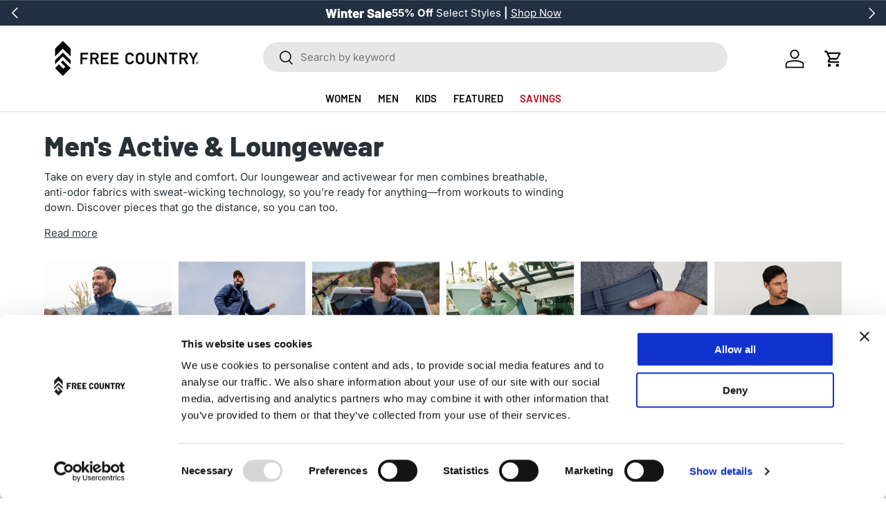

--- FILE ---
content_type: text/html; charset=utf-8
request_url: https://freecountry.com/collections/mens-activewear/Base-Layer
body_size: 55392
content:
<!doctype html>
<html class="no-js" lang="en" dir="ltr">
<head>
  <script
    id="Cookiebot"
    src="https://consent.cookiebot.com/uc.js"
    data-cbid="369bdf9c-fde3-4db7-8c59-a7ce32184baa"
    type="text/javascript"
    defer
  ></script>
  <script>
function feedback() {
  const p = window.Shopify.customerPrivacy;
  console.log(`Tracking ${p.userCanBeTracked() ? "en" : "dis"}abled`);
}
window.Shopify.loadFeatures(
  [
    {
      name: "consent-tracking-api",
      version: "0.1",
    },
  ],
  function (error) {
    if (error) throw error;
    if ("Cookiebot" in window)
      window.Shopify.customerPrivacy.setTrackingConsent({
        "analytics": false,
        "marketing": false,
        "preferences": false,
        "sale_of_data": false,
      }, () => console.log("Awaiting consent")
    );
  }
);

window.addEventListener("CookiebotOnConsentReady", function () {
  const C = Cookiebot.consent,
      existConsentShopify = setInterval(function () {
        if (window.Shopify.customerPrivacy) {
          clearInterval(existConsentShopify);
          window.Shopify.customerPrivacy.setTrackingConsent({
            "analytics": C["statistics"],
            "marketing": C["marketing"],
            "preferences": C["preferences"],
            "sale_of_data": C["marketing"],
          }, () => console.log("Consent captured"))
        }
      }, 100);
});
</script>
<meta charset="utf-8">
<meta name="viewport" content="width=device-width,initial-scale=1">
<title>Men&#39;s Active &amp; Loungewear &ndash; Tagged &quot;Base Layer&quot; &ndash; Free Country</title><link rel="canonical" href="https://freecountry.com/collections/mens-activewear/base-layer"><link rel="icon" href="//freecountry.com/cdn/shop/files/fc-icon-fav.png?crop=center&height=48&v=1708732003&width=48" type="image/png">
  <link rel="apple-touch-icon" href="//freecountry.com/cdn/shop/files/fc-icon-fav.png?crop=center&height=180&v=1708732003&width=180"><meta name="description" content="Take on every day in style and comfort. Our loungewear and activewear for men combines breathable, anti-odor fabrics with sweat-wicking technology, so you’re ready for anything—from workouts to winding down. Discover pieces that go the distance, so you can too."><meta property="og:site_name" content="Free Country">
<meta property="og:url" content="https://freecountry.com/collections/mens-activewear/base-layer">
<meta property="og:title" content="Men&#39;s Active &amp; Loungewear">
<meta property="og:type" content="product.group">
<meta property="og:description" content="Take on every day in style and comfort. Our loungewear and activewear for men combines breathable, anti-odor fabrics with sweat-wicking technology, so you’re ready for anything—from workouts to winding down. Discover pieces that go the distance, so you can too."><meta property="og:image" content="http://freecountry.com/cdn/shop/collections/Mens_Active_Banner.jpg?crop=center&height=1200&v=1755800422&width=1200">
  <meta property="og:image:secure_url" content="https://freecountry.com/cdn/shop/collections/Mens_Active_Banner.jpg?crop=center&height=1200&v=1755800422&width=1200">
  <meta property="og:image:width" content="2000">
  <meta property="og:image:height" content="2000"><meta name="twitter:card" content="summary_large_image">
<meta name="twitter:title" content="Men&#39;s Active &amp; Loungewear">
<meta name="twitter:description" content="Take on every day in style and comfort. Our loungewear and activewear for men combines breathable, anti-odor fabrics with sweat-wicking technology, so you’re ready for anything—from workouts to winding down. Discover pieces that go the distance, so you can too.">
<link rel="preload" href="//freecountry.com/cdn/shop/t/1014/assets/main.css?v=131442039570320275011768863829" as="style">
  <link rel="preload" href="//freecountry.com/cdn/shop/t/1014/assets/custom.css?v=174881202470442082911768863829" as="style">
  <link rel="preload" href="//freecountry.com/cdn/shop/t/1014/assets/voltage.css?v=33048161984858869341768863829" as="style"><style data-shopify>
@font-face {
  font-family: Inter;
  font-weight: 400;
  font-style: normal;
  font-display: swap;
  src: url("//freecountry.com/cdn/fonts/inter/inter_n4.b2a3f24c19b4de56e8871f609e73ca7f6d2e2bb9.woff2") format("woff2"),
       url("//freecountry.com/cdn/fonts/inter/inter_n4.af8052d517e0c9ffac7b814872cecc27ae1fa132.woff") format("woff");
}
@font-face {
  font-family: Inter;
  font-weight: 700;
  font-style: normal;
  font-display: swap;
  src: url("//freecountry.com/cdn/fonts/inter/inter_n7.02711e6b374660cfc7915d1afc1c204e633421e4.woff2") format("woff2"),
       url("//freecountry.com/cdn/fonts/inter/inter_n7.6dab87426f6b8813070abd79972ceaf2f8d3b012.woff") format("woff");
}
@font-face {
  font-family: Inter;
  font-weight: 400;
  font-style: italic;
  font-display: swap;
  src: url("//freecountry.com/cdn/fonts/inter/inter_i4.feae1981dda792ab80d117249d9c7e0f1017e5b3.woff2") format("woff2"),
       url("//freecountry.com/cdn/fonts/inter/inter_i4.62773b7113d5e5f02c71486623cf828884c85c6e.woff") format("woff");
}
@font-face {
  font-family: Inter;
  font-weight: 700;
  font-style: italic;
  font-display: swap;
  src: url("//freecountry.com/cdn/fonts/inter/inter_i7.b377bcd4cc0f160622a22d638ae7e2cd9b86ea4c.woff2") format("woff2"),
       url("//freecountry.com/cdn/fonts/inter/inter_i7.7c69a6a34e3bb44fcf6f975857e13b9a9b25beb4.woff") format("woff");
}
@font-face {
  font-family: Barlow;
  font-weight: 800;
  font-style: normal;
  font-display: swap;
  src: url("//freecountry.com/cdn/fonts/barlow/barlow_n8.b626aaae1ccd3d041eadc7b1698cddd6c6e1a1be.woff2") format("woff2"),
       url("//freecountry.com/cdn/fonts/barlow/barlow_n8.1bf215001985940b35ef11f18a7d3d9997210d4c.woff") format("woff");
}
@font-face {
  font-family: Barlow;
  font-weight: 600;
  font-style: normal;
  font-display: swap;
  src: url("//freecountry.com/cdn/fonts/barlow/barlow_n6.329f582a81f63f125e63c20a5a80ae9477df68e1.woff2") format("woff2"),
       url("//freecountry.com/cdn/fonts/barlow/barlow_n6.0163402e36247bcb8b02716880d0b39568412e9e.woff") format("woff");
}
:root {
      --bg-color: 255 255 255 / 1.0;
      --bg-color-og: 255 255 255 / 1.0;
      --heading-color: 40 49 54;
      --text-color: 40 49 54;
      --text-color-og: 40 49 54;
      --scrollbar-color: 40 49 54;
      --link-color: 57 62 66;
      --link-color-og: 57 62 66;
      --star-color: 57 62 66;--swatch-border-color-default: 212 214 215;
        --swatch-border-color-active: 148 152 155;
        --swatch-card-size: 22px;
        --swatch-variant-picker-size: 34px;--color-scheme-1-bg: 241 241 241 / 1.0;
      --color-scheme-1-grad: ;
      --color-scheme-1-heading: 57 62 66;
      --color-scheme-1-text: 57 62 66;
      --color-scheme-1-btn-bg: 57 62 66;
      --color-scheme-1-btn-text: 255 255 255;
      --color-scheme-1-btn-bg-hover: 94 99 102;--color-scheme-2-bg: 40 49 54 / 1.0;
      --color-scheme-2-grad: ;
      --color-scheme-2-heading: 255 255 255;
      --color-scheme-2-text: 255 255 255;
      --color-scheme-2-btn-bg: 255 255 255;
      --color-scheme-2-btn-text: 40 49 54;
      --color-scheme-2-btn-bg-hover: 231 232 232;--color-scheme-3-bg: 34 47 64 / 1.0;
      --color-scheme-3-grad: ;
      --color-scheme-3-heading: 255 255 255;
      --color-scheme-3-text: 255 255 255;
      --color-scheme-3-btn-bg: 255 255 255;
      --color-scheme-3-btn-text: 34 47 64;
      --color-scheme-3-btn-bg-hover: 230 232 233;--color-scheme-4-bg: 158 29 16 / 1.0;
      --color-scheme-4-grad: ;
      --color-scheme-4-heading: 255 255 255;
      --color-scheme-4-text: 255 255 255;
      --color-scheme-4-btn-bg: 255 255 255;
      --color-scheme-4-btn-text: 34 47 64;
      --color-scheme-4-btn-bg-hover: 230 232 233;

      --drawer-bg-color: 255 255 255 / 1.0;
      --drawer-text-color: 40 49 54;

      --panel-bg-color: 241 241 241 / 1.0;
      --panel-heading-color: 40 49 54;
      --panel-text-color: 40 49 54;

      --in-stock-text-color: 13 164 74;
      --low-stock-text-color: 54 55 55;
      --very-low-stock-text-color: 181 12 28;
      --no-stock-text-color: 7 7 7;
      --no-stock-backordered-text-color: 119 119 119;

      --error-bg-color: 252 237 238;
      --error-text-color: 181 12 28;
      --success-bg-color: 232 246 234;
      --success-text-color: 44 126 63;
      --info-bg-color: 228 237 250;
      --info-text-color: 34 47 64;

      --heading-font-family: Barlow, sans-serif;
      --heading-font-style: normal;
      --heading-font-weight: 800;
      --heading-scale-start: 4;

      --navigation-font-family: Barlow, sans-serif;
      --navigation-font-style: normal;
      --navigation-font-weight: 600;--heading-text-transform: none;

      --subheading-text-transform: uppercase;
      --body-font-family: Inter, sans-serif;
      --body-font-style: normal;
      --body-font-weight: 400;
      --body-font-size: 15;

      --section-gap: 32;
      --heading-gap: calc(8 * var(--space-unit));--heading-gap: calc(6 * var(--space-unit));--grid-column-gap: 20px;--btn-bg-color: 34 47 64;
      --btn-bg-hover-color: 73 85 102;
      --btn-text-color: 255 255 255;
      --btn-bg-color-og: 34 47 64;
      --btn-text-color-og: 255 255 255;
      --btn-alt-bg-color: 255 255 255;
      --btn-alt-bg-alpha: 1.0;
      --btn-alt-text-color: 57 62 66;
      --btn-border-width: 1px;
      --btn-padding-y: 12px;

      
      --btn-border-radius: 27px;
      

      --btn-lg-border-radius: 50%;
      --btn-icon-border-radius: 50%;
      --input-with-btn-inner-radius: var(--btn-border-radius);
      --btn-text-transform: uppercase;

      --input-bg-color: 255 255 255 / 1.0;
      --input-text-color: 40 49 54;
      --input-border-width: 1px;
      --input-border-radius: 26px;
      --textarea-border-radius: 12px;
      --input-border-radius: 27px;
      --input-lg-border-radius: 33px;
      --input-bg-color-diff-3: #f7f7f7;
      --input-bg-color-diff-6: #f0f0f0;

      --modal-border-radius: 6px;
      --modal-overlay-color: 0 0 0;
      --modal-overlay-opacity: 0.4;
      --drawer-border-radius: 6px;
      --overlay-border-radius: 6px;--custom-label-bg-color: 34 47 64;
      --custom-label-text-color: 255 255 255;--sold-out-label-bg-color: 40 49 54;
      --sold-out-label-text-color: 255 255 255;--new-label-bg-color: 57 62 66;
      --new-label-text-color: 255 255 255;--preorder-label-bg-color: 57 62 66;
      --preorder-label-text-color: 255 255 255;

      --page-width: 2040px;
      --gutter-sm: 20px;
      --gutter-md: 32px;
      --gutter-lg: 64px;

      --payment-terms-bg-color: #ffffff;

      --coll-card-bg-color: #f5f5f5;
      --coll-card-border-color: #ffffff;
        
          --aos-animate-duration: 0.6s;
        

        
          --aos-min-width: 600;
        
      

      --reading-width: 48em;
    }

    @media (max-width: 769px) {
      :root {
        --reading-width: 36em;
      }
    }

  
  </style><link rel="stylesheet" href="//freecountry.com/cdn/shop/t/1014/assets/main.css?v=131442039570320275011768863829">
  <link rel="stylesheet" href="//freecountry.com/cdn/shop/t/1014/assets/custom.css?v=174881202470442082911768863829">
  <link rel="stylesheet" href="//freecountry.com/cdn/shop/t/1014/assets/voltage.css?v=33048161984858869341768863829">
  
  <script src="//freecountry.com/cdn/shop/t/1014/assets/main.js?v=15577874149492842031768863829" defer="defer"></script>
  <script src="//freecountry.com/cdn/shop/t/1014/assets/custom.js?v=175076111870006160061768863829" defer="defer"></script><script>

  window.productaddons = {
    strings: {
      live_preview: {
        default: "Select options to see a preview."
      },
      format: {
        tooltip_abc_html: "3 uppercase characters. <strong>All letters will be the same size.</strong>",
        tooltip_acb_html: "3 uppercase characters. <strong>Center letter will be the largest.</strong>"
      }
    }
  };

</script>
  <script src="//freecountry.com/cdn/shop/t/1014/assets/product-addons-global.js?v=34262503093853788361768863829" defer="defer"></script>
  <script src="https://unpkg.com/@popperjs/core@2" defer="defer"></script>
  <script src="https://unpkg.com/tippy.js@6" defer="defer"></script><link rel="preload" href="//freecountry.com/cdn/fonts/inter/inter_n4.b2a3f24c19b4de56e8871f609e73ca7f6d2e2bb9.woff2" as="font" type="font/woff2" crossorigin fetchpriority="high"><link rel="preload" href="//freecountry.com/cdn/fonts/barlow/barlow_n8.b626aaae1ccd3d041eadc7b1698cddd6c6e1a1be.woff2" as="font" type="font/woff2" crossorigin fetchpriority="high"><link rel="stylesheet" href="//freecountry.com/cdn/shop/t/1014/assets/swatches.css?v=86031976882407693711768863829" media="print" onload="this.media='all'">
    <noscript><link rel="stylesheet" href="//freecountry.com/cdn/shop/t/1014/assets/swatches.css?v=86031976882407693711768863829"></noscript><script>window.performance && window.performance.mark && window.performance.mark('shopify.content_for_header.start');</script><meta name="google-site-verification" content="oeaNOoqZLm0Z2_pFP5Wab0RhXWdrR_coCfW3xT0QvW0">
<meta name="google-site-verification" content="oeaNOoqZLm0Z2_pFP5Wab0RhXWdrR_coCfW3xT0QvW0">
<meta id="shopify-digital-wallet" name="shopify-digital-wallet" content="/20971975/digital_wallets/dialog">
<meta name="shopify-checkout-api-token" content="ce17fbad1459498c2c72afc54b2fb20e">
<meta id="in-context-paypal-metadata" data-shop-id="20971975" data-venmo-supported="false" data-environment="production" data-locale="en_US" data-paypal-v4="true" data-currency="USD">
<link rel="alternate" type="application/atom+xml" title="Feed" href="/collections/mens-activewear/Base-Layer.atom" />
<link rel="alternate" type="application/json+oembed" href="https://freecountry.com/collections/mens-activewear/base-layer.oembed">
<script async="async" src="/checkouts/internal/preloads.js?locale=en-US"></script>
<link rel="preconnect" href="https://shop.app" crossorigin="anonymous">
<script async="async" src="https://shop.app/checkouts/internal/preloads.js?locale=en-US&shop_id=20971975" crossorigin="anonymous"></script>
<script id="apple-pay-shop-capabilities" type="application/json">{"shopId":20971975,"countryCode":"US","currencyCode":"USD","merchantCapabilities":["supports3DS"],"merchantId":"gid:\/\/shopify\/Shop\/20971975","merchantName":"Free Country","requiredBillingContactFields":["postalAddress","email"],"requiredShippingContactFields":["postalAddress","email"],"shippingType":"shipping","supportedNetworks":["visa","masterCard","amex","discover","elo","jcb"],"total":{"type":"pending","label":"Free Country","amount":"1.00"},"shopifyPaymentsEnabled":true,"supportsSubscriptions":true}</script>
<script id="shopify-features" type="application/json">{"accessToken":"ce17fbad1459498c2c72afc54b2fb20e","betas":["rich-media-storefront-analytics"],"domain":"freecountry.com","predictiveSearch":true,"shopId":20971975,"locale":"en"}</script>
<script>var Shopify = Shopify || {};
Shopify.shop = "freecountry-com.myshopify.com";
Shopify.locale = "en";
Shopify.currency = {"active":"USD","rate":"1.0"};
Shopify.country = "US";
Shopify.theme = {"name":"Copy of 🟢 [Voltage] Production 2026","id":185498468717,"schema_name":"Enterprise","schema_version":"1.4.2","theme_store_id":null,"role":"main"};
Shopify.theme.handle = "null";
Shopify.theme.style = {"id":null,"handle":null};
Shopify.cdnHost = "freecountry.com/cdn";
Shopify.routes = Shopify.routes || {};
Shopify.routes.root = "/";</script>
<script type="module">!function(o){(o.Shopify=o.Shopify||{}).modules=!0}(window);</script>
<script>!function(o){function n(){var o=[];function n(){o.push(Array.prototype.slice.apply(arguments))}return n.q=o,n}var t=o.Shopify=o.Shopify||{};t.loadFeatures=n(),t.autoloadFeatures=n()}(window);</script>
<script>
  window.ShopifyPay = window.ShopifyPay || {};
  window.ShopifyPay.apiHost = "shop.app\/pay";
  window.ShopifyPay.redirectState = null;
</script>
<script id="shop-js-analytics" type="application/json">{"pageType":"collection"}</script>
<script defer="defer" async type="module" src="//freecountry.com/cdn/shopifycloud/shop-js/modules/v2/client.init-shop-cart-sync_BdyHc3Nr.en.esm.js"></script>
<script defer="defer" async type="module" src="//freecountry.com/cdn/shopifycloud/shop-js/modules/v2/chunk.common_Daul8nwZ.esm.js"></script>
<script type="module">
  await import("//freecountry.com/cdn/shopifycloud/shop-js/modules/v2/client.init-shop-cart-sync_BdyHc3Nr.en.esm.js");
await import("//freecountry.com/cdn/shopifycloud/shop-js/modules/v2/chunk.common_Daul8nwZ.esm.js");

  window.Shopify.SignInWithShop?.initShopCartSync?.({"fedCMEnabled":true,"windoidEnabled":true});

</script>
<script>
  window.Shopify = window.Shopify || {};
  if (!window.Shopify.featureAssets) window.Shopify.featureAssets = {};
  window.Shopify.featureAssets['shop-js'] = {"shop-cart-sync":["modules/v2/client.shop-cart-sync_QYOiDySF.en.esm.js","modules/v2/chunk.common_Daul8nwZ.esm.js"],"init-fed-cm":["modules/v2/client.init-fed-cm_DchLp9rc.en.esm.js","modules/v2/chunk.common_Daul8nwZ.esm.js"],"shop-button":["modules/v2/client.shop-button_OV7bAJc5.en.esm.js","modules/v2/chunk.common_Daul8nwZ.esm.js"],"init-windoid":["modules/v2/client.init-windoid_DwxFKQ8e.en.esm.js","modules/v2/chunk.common_Daul8nwZ.esm.js"],"shop-cash-offers":["modules/v2/client.shop-cash-offers_DWtL6Bq3.en.esm.js","modules/v2/chunk.common_Daul8nwZ.esm.js","modules/v2/chunk.modal_CQq8HTM6.esm.js"],"shop-toast-manager":["modules/v2/client.shop-toast-manager_CX9r1SjA.en.esm.js","modules/v2/chunk.common_Daul8nwZ.esm.js"],"init-shop-email-lookup-coordinator":["modules/v2/client.init-shop-email-lookup-coordinator_UhKnw74l.en.esm.js","modules/v2/chunk.common_Daul8nwZ.esm.js"],"pay-button":["modules/v2/client.pay-button_DzxNnLDY.en.esm.js","modules/v2/chunk.common_Daul8nwZ.esm.js"],"avatar":["modules/v2/client.avatar_BTnouDA3.en.esm.js"],"init-shop-cart-sync":["modules/v2/client.init-shop-cart-sync_BdyHc3Nr.en.esm.js","modules/v2/chunk.common_Daul8nwZ.esm.js"],"shop-login-button":["modules/v2/client.shop-login-button_D8B466_1.en.esm.js","modules/v2/chunk.common_Daul8nwZ.esm.js","modules/v2/chunk.modal_CQq8HTM6.esm.js"],"init-customer-accounts-sign-up":["modules/v2/client.init-customer-accounts-sign-up_C8fpPm4i.en.esm.js","modules/v2/client.shop-login-button_D8B466_1.en.esm.js","modules/v2/chunk.common_Daul8nwZ.esm.js","modules/v2/chunk.modal_CQq8HTM6.esm.js"],"init-shop-for-new-customer-accounts":["modules/v2/client.init-shop-for-new-customer-accounts_CVTO0Ztu.en.esm.js","modules/v2/client.shop-login-button_D8B466_1.en.esm.js","modules/v2/chunk.common_Daul8nwZ.esm.js","modules/v2/chunk.modal_CQq8HTM6.esm.js"],"init-customer-accounts":["modules/v2/client.init-customer-accounts_dRgKMfrE.en.esm.js","modules/v2/client.shop-login-button_D8B466_1.en.esm.js","modules/v2/chunk.common_Daul8nwZ.esm.js","modules/v2/chunk.modal_CQq8HTM6.esm.js"],"shop-follow-button":["modules/v2/client.shop-follow-button_CkZpjEct.en.esm.js","modules/v2/chunk.common_Daul8nwZ.esm.js","modules/v2/chunk.modal_CQq8HTM6.esm.js"],"lead-capture":["modules/v2/client.lead-capture_BntHBhfp.en.esm.js","modules/v2/chunk.common_Daul8nwZ.esm.js","modules/v2/chunk.modal_CQq8HTM6.esm.js"],"checkout-modal":["modules/v2/client.checkout-modal_CfxcYbTm.en.esm.js","modules/v2/chunk.common_Daul8nwZ.esm.js","modules/v2/chunk.modal_CQq8HTM6.esm.js"],"shop-login":["modules/v2/client.shop-login_Da4GZ2H6.en.esm.js","modules/v2/chunk.common_Daul8nwZ.esm.js","modules/v2/chunk.modal_CQq8HTM6.esm.js"],"payment-terms":["modules/v2/client.payment-terms_MV4M3zvL.en.esm.js","modules/v2/chunk.common_Daul8nwZ.esm.js","modules/v2/chunk.modal_CQq8HTM6.esm.js"]};
</script>
<script>(function() {
  var isLoaded = false;
  function asyncLoad() {
    if (isLoaded) return;
    isLoaded = true;
    var urls = ["https:\/\/id-shop.govx.com\/app\/freecountry-com.myshopify.com\/govx.js?shop=freecountry-com.myshopify.com","https:\/\/cdn-loyalty.yotpo.com\/loader\/ycGzm7sae9XipyinIPkftg.js?shop=freecountry-com.myshopify.com","https:\/\/assets1.adroll.com\/shopify\/latest\/j\/shopify_rolling_bootstrap_v2.js?adroll_adv_id=DZVYM7LOB5FONKKVZD6OG5\u0026adroll_pix_id=O5U5KVNAH5BJHCXDX7QK3H\u0026shop=freecountry-com.myshopify.com","https:\/\/config.gorgias.chat\/bundle-loader\/01GYCC5T8KS3H3TGJV92VKNBE2?source=shopify1click\u0026shop=freecountry-com.myshopify.com","\/\/staticw2.yotpo.com\/yOsIPJyoCRTcQMwkPZ5FYpssYWFYej6Lq2wgEoXJ\/widget.js?shop=freecountry-com.myshopify.com","https:\/\/cdn.attn.tv\/freecountry\/dtag.js?shop=freecountry-com.myshopify.com","https:\/\/cdn.9gtb.com\/loader.js?g_cvt_id=8cef4d88-3bfe-4571-a8a7-8b64704ce296\u0026shop=freecountry-com.myshopify.com"];
    for (var i = 0; i < urls.length; i++) {
      var s = document.createElement('script');
      s.type = 'text/javascript';
      s.async = true;
      s.src = urls[i];
      var x = document.getElementsByTagName('script')[0];
      x.parentNode.insertBefore(s, x);
    }
  };
  if(window.attachEvent) {
    window.attachEvent('onload', asyncLoad);
  } else {
    window.addEventListener('load', asyncLoad, false);
  }
})();</script>
<script id="__st">var __st={"a":20971975,"offset":-18000,"reqid":"234f8747-dd0a-41eb-ba66-fb98c584f346-1768999506","pageurl":"freecountry.com\/collections\/mens-activewear\/Base-Layer","u":"77620feaece5","p":"collection","rtyp":"collection","rid":456796743};</script>
<script>window.ShopifyPaypalV4VisibilityTracking = true;</script>
<script id="captcha-bootstrap">!function(){'use strict';const t='contact',e='account',n='new_comment',o=[[t,t],['blogs',n],['comments',n],[t,'customer']],c=[[e,'customer_login'],[e,'guest_login'],[e,'recover_customer_password'],[e,'create_customer']],r=t=>t.map((([t,e])=>`form[action*='/${t}']:not([data-nocaptcha='true']) input[name='form_type'][value='${e}']`)).join(','),a=t=>()=>t?[...document.querySelectorAll(t)].map((t=>t.form)):[];function s(){const t=[...o],e=r(t);return a(e)}const i='password',u='form_key',d=['recaptcha-v3-token','g-recaptcha-response','h-captcha-response',i],f=()=>{try{return window.sessionStorage}catch{return}},m='__shopify_v',_=t=>t.elements[u];function p(t,e,n=!1){try{const o=window.sessionStorage,c=JSON.parse(o.getItem(e)),{data:r}=function(t){const{data:e,action:n}=t;return t[m]||n?{data:e,action:n}:{data:t,action:n}}(c);for(const[e,n]of Object.entries(r))t.elements[e]&&(t.elements[e].value=n);n&&o.removeItem(e)}catch(o){console.error('form repopulation failed',{error:o})}}const l='form_type',E='cptcha';function T(t){t.dataset[E]=!0}const w=window,h=w.document,L='Shopify',v='ce_forms',y='captcha';let A=!1;((t,e)=>{const n=(g='f06e6c50-85a8-45c8-87d0-21a2b65856fe',I='https://cdn.shopify.com/shopifycloud/storefront-forms-hcaptcha/ce_storefront_forms_captcha_hcaptcha.v1.5.2.iife.js',D={infoText:'Protected by hCaptcha',privacyText:'Privacy',termsText:'Terms'},(t,e,n)=>{const o=w[L][v],c=o.bindForm;if(c)return c(t,g,e,D).then(n);var r;o.q.push([[t,g,e,D],n]),r=I,A||(h.body.append(Object.assign(h.createElement('script'),{id:'captcha-provider',async:!0,src:r})),A=!0)});var g,I,D;w[L]=w[L]||{},w[L][v]=w[L][v]||{},w[L][v].q=[],w[L][y]=w[L][y]||{},w[L][y].protect=function(t,e){n(t,void 0,e),T(t)},Object.freeze(w[L][y]),function(t,e,n,w,h,L){const[v,y,A,g]=function(t,e,n){const i=e?o:[],u=t?c:[],d=[...i,...u],f=r(d),m=r(i),_=r(d.filter((([t,e])=>n.includes(e))));return[a(f),a(m),a(_),s()]}(w,h,L),I=t=>{const e=t.target;return e instanceof HTMLFormElement?e:e&&e.form},D=t=>v().includes(t);t.addEventListener('submit',(t=>{const e=I(t);if(!e)return;const n=D(e)&&!e.dataset.hcaptchaBound&&!e.dataset.recaptchaBound,o=_(e),c=g().includes(e)&&(!o||!o.value);(n||c)&&t.preventDefault(),c&&!n&&(function(t){try{if(!f())return;!function(t){const e=f();if(!e)return;const n=_(t);if(!n)return;const o=n.value;o&&e.removeItem(o)}(t);const e=Array.from(Array(32),(()=>Math.random().toString(36)[2])).join('');!function(t,e){_(t)||t.append(Object.assign(document.createElement('input'),{type:'hidden',name:u})),t.elements[u].value=e}(t,e),function(t,e){const n=f();if(!n)return;const o=[...t.querySelectorAll(`input[type='${i}']`)].map((({name:t})=>t)),c=[...d,...o],r={};for(const[a,s]of new FormData(t).entries())c.includes(a)||(r[a]=s);n.setItem(e,JSON.stringify({[m]:1,action:t.action,data:r}))}(t,e)}catch(e){console.error('failed to persist form',e)}}(e),e.submit())}));const S=(t,e)=>{t&&!t.dataset[E]&&(n(t,e.some((e=>e===t))),T(t))};for(const o of['focusin','change'])t.addEventListener(o,(t=>{const e=I(t);D(e)&&S(e,y())}));const B=e.get('form_key'),M=e.get(l),P=B&&M;t.addEventListener('DOMContentLoaded',(()=>{const t=y();if(P)for(const e of t)e.elements[l].value===M&&p(e,B);[...new Set([...A(),...v().filter((t=>'true'===t.dataset.shopifyCaptcha))])].forEach((e=>S(e,t)))}))}(h,new URLSearchParams(w.location.search),n,t,e,['guest_login'])})(!0,!0)}();</script>
<script integrity="sha256-4kQ18oKyAcykRKYeNunJcIwy7WH5gtpwJnB7kiuLZ1E=" data-source-attribution="shopify.loadfeatures" defer="defer" src="//freecountry.com/cdn/shopifycloud/storefront/assets/storefront/load_feature-a0a9edcb.js" crossorigin="anonymous"></script>
<script crossorigin="anonymous" defer="defer" src="//freecountry.com/cdn/shopifycloud/storefront/assets/shopify_pay/storefront-65b4c6d7.js?v=20250812"></script>
<script data-source-attribution="shopify.dynamic_checkout.dynamic.init">var Shopify=Shopify||{};Shopify.PaymentButton=Shopify.PaymentButton||{isStorefrontPortableWallets:!0,init:function(){window.Shopify.PaymentButton.init=function(){};var t=document.createElement("script");t.src="https://freecountry.com/cdn/shopifycloud/portable-wallets/latest/portable-wallets.en.js",t.type="module",document.head.appendChild(t)}};
</script>
<script data-source-attribution="shopify.dynamic_checkout.buyer_consent">
  function portableWalletsHideBuyerConsent(e){var t=document.getElementById("shopify-buyer-consent"),n=document.getElementById("shopify-subscription-policy-button");t&&n&&(t.classList.add("hidden"),t.setAttribute("aria-hidden","true"),n.removeEventListener("click",e))}function portableWalletsShowBuyerConsent(e){var t=document.getElementById("shopify-buyer-consent"),n=document.getElementById("shopify-subscription-policy-button");t&&n&&(t.classList.remove("hidden"),t.removeAttribute("aria-hidden"),n.addEventListener("click",e))}window.Shopify?.PaymentButton&&(window.Shopify.PaymentButton.hideBuyerConsent=portableWalletsHideBuyerConsent,window.Shopify.PaymentButton.showBuyerConsent=portableWalletsShowBuyerConsent);
</script>
<script data-source-attribution="shopify.dynamic_checkout.cart.bootstrap">document.addEventListener("DOMContentLoaded",(function(){function t(){return document.querySelector("shopify-accelerated-checkout-cart, shopify-accelerated-checkout")}if(t())Shopify.PaymentButton.init();else{new MutationObserver((function(e,n){t()&&(Shopify.PaymentButton.init(),n.disconnect())})).observe(document.body,{childList:!0,subtree:!0})}}));
</script>
<link id="shopify-accelerated-checkout-styles" rel="stylesheet" media="screen" href="https://freecountry.com/cdn/shopifycloud/portable-wallets/latest/accelerated-checkout-backwards-compat.css" crossorigin="anonymous">
<style id="shopify-accelerated-checkout-cart">
        #shopify-buyer-consent {
  margin-top: 1em;
  display: inline-block;
  width: 100%;
}

#shopify-buyer-consent.hidden {
  display: none;
}

#shopify-subscription-policy-button {
  background: none;
  border: none;
  padding: 0;
  text-decoration: underline;
  font-size: inherit;
  cursor: pointer;
}

#shopify-subscription-policy-button::before {
  box-shadow: none;
}

      </style>
<script id="sections-script" data-sections="header,footer" defer="defer" src="//freecountry.com/cdn/shop/t/1014/compiled_assets/scripts.js?v=72696"></script>
<script>window.performance && window.performance.mark && window.performance.mark('shopify.content_for_header.end');</script>

    <script src="//freecountry.com/cdn/shop/t/1014/assets/animate-on-scroll.js?v=15249566486942820451768863829" defer="defer"></script>
    <link rel="stylesheet" href="//freecountry.com/cdn/shop/t/1014/assets/animate-on-scroll.css?v=116194678796051782541768863829">
  

  <script>document.documentElement.className = document.documentElement.className.replace('no-js', 'js');</script><!-- CC Custom Head Start --><!-- Google Consent Mode -->
<script data-cookieconsent="ignore">
/*window.dataLayer = window.dataLayer || [];

function gtag() {
	dataLayer.push(arguments);
}

gtag("consent", "default", {

	ad_storage: "granted",
	analytics_storage: "granted",
	functionality_storage: "granted",
	personalization_storage: "granted",
	security_storage: "granted",
	wait_for_update: 2000,

});*/

//gtag("set", "ads_data_redaction", true);
</script>
<!-- End Google Consent Mode -->
  
<!-- GTM -->
<script data-cookieconsent="ignore">
(function(w,d,s,l,i){w[l]=w[l]||[];w[l].push({'gtm.start': new Date().getTime(),event:'gtm.js'});var f=d.getElementsByTagName(s)[0],j=d.createElement(s),dl=l!='dataLayer'?'&l='+l:'';j.async=true;j.src='https://www.googletagmanager.com/gtm.js?id='+i+dl;f.parentNode.insertBefore(j,f);})(window,document,'script','dataLayer','GTM-MCM75VK');</script>
  <script>
  var gtm_w = window,
      gtm_d = document,
      gtm_e = gtm_d.documentElement,
      gtm_g = gtm_d.getElementsByTagName('body')[0],
      gtm_type = 'd',
      gtm_mobile = 640,
      gtm_tablet = 1024,
      gtm_width = gtm_w.innerWidth || gtm_e.clientWidth || gtm_g.clientWidth;
  gtm_type = (gtm_w <= gtm_tablet) ? 't' : gtm_type;
  gtm_type = (gtm_w <= gtm_mobile) ? 'm' : gtm_type;
  </script>
<!-- GTM End -->

<!-- WKND tag -->
  <script>
      (function(d) {
          var e = d.createElement('script');
          e.src = d.location.protocol + '//tag.wknd.ai/4659/i.js';
          e.async = true;
          d.getElementsByTagName("head")[0].appendChild(e);
      }(document));
  </script>
<!-- End WKND tag -->

<!-- Yotpo 2.0 -->
<script async="" type="text/javascript">
(function e(){var e=document.createElement("script");e.type="text/javascript",e.async=true,e.src="//staticw2.yotpo.com/yOsIPJyoCRTcQMwkPZ5FYpssYWFYej6Lq2wgEoXJ/widget.js";var t=document.getElementsByTagName("script")[0];t.parentNode.insertBefore(e,t)})();
</script>
<!-- Yotpo 2.0 End --><!-- CC Custom Head End --><!-- Hotjar Tracking Code for www.freecountry.com -->
<script>
    (function(h,o,t,j,a,r){
        h.hj=h.hj||function(){(h.hj.q=h.hj.q||[]).push(arguments)};
        h._hjSettings={hjid:862921,hjsv:6};
        a=o.getElementsByTagName('head')[0];
        r=o.createElement('script');r.async=1;
        r.src=t+h._hjSettings.hjid+j+h._hjSettings.hjsv;
        a.appendChild(r);
    })(window,document,'https://static.hotjar.com/c/hotjar-','.js?sv=');
</script>

<!-- BEGIN app block: shopify://apps/microsoft-clarity/blocks/brandAgents_js/31c3d126-8116-4b4a-8ba1-baeda7c4aeea -->





<!-- END app block --><!-- BEGIN app block: shopify://apps/wunderkind/blocks/tag/40b05e3b-2403-4814-8fab-e17e57e8b1aa --><script type="text/javascript">
  window.__wunderkindShopifyApp = true;
</script>






  <script type="text/javascript">
    if (typeof window.bouncex === 'undefined') {
      window.bouncex = [];
    }

    localStorage.setItem('wknd-id', 4659);
  </script>
  <script
    src="https://tag.wknd.ai/4659/i.js"
    type="text/javascript"
    id="wunderkind-tag"
    async
  ></script>

  <script type="text/javascript">
    if (typeof window.wunderkind === 'undefined') {
      window.wunderkind = {};
    }
  </script>

  



<!-- END app block --><!-- BEGIN app block: shopify://apps/triplewhale/blocks/triple_pixel_snippet/483d496b-3f1a-4609-aea7-8eee3b6b7a2a --><link rel='preconnect dns-prefetch' href='https://api.config-security.com/' crossorigin />
<link rel='preconnect dns-prefetch' href='https://conf.config-security.com/' crossorigin />
<script>
/* >> TriplePixel :: start*/
window.TriplePixelData={TripleName:"freecountry-com.myshopify.com",ver:"2.16",plat:"SHOPIFY",isHeadless:false,src:'SHOPIFY_EXT',product:{id:"",name:``,price:"",variant:""},search:"",collection:"456796743",cart:"drawer",template:"collection",curr:"USD" || "USD"},function(W,H,A,L,E,_,B,N){function O(U,T,P,H,R){void 0===R&&(R=!1),H=new XMLHttpRequest,P?(H.open("POST",U,!0),H.setRequestHeader("Content-Type","text/plain")):H.open("GET",U,!0),H.send(JSON.stringify(P||{})),H.onreadystatechange=function(){4===H.readyState&&200===H.status?(R=H.responseText,U.includes("/first")?eval(R):P||(N[B]=R)):(299<H.status||H.status<200)&&T&&!R&&(R=!0,O(U,T-1,P))}}if(N=window,!N[H+"sn"]){N[H+"sn"]=1,L=function(){return Date.now().toString(36)+"_"+Math.random().toString(36)};try{A.setItem(H,1+(0|A.getItem(H)||0)),(E=JSON.parse(A.getItem(H+"U")||"[]")).push({u:location.href,r:document.referrer,t:Date.now(),id:L()}),A.setItem(H+"U",JSON.stringify(E))}catch(e){}var i,m,p;A.getItem('"!nC`')||(_=A,A=N,A[H]||(E=A[H]=function(t,e,i){return void 0===i&&(i=[]),"State"==t?E.s:(W=L(),(E._q=E._q||[]).push([W,t,e].concat(i)),W)},E.s="Installed",E._q=[],E.ch=W,B="configSecurityConfModel",N[B]=1,O("https://conf.config-security.com/model",5),i=L(),m=A[atob("c2NyZWVu")],_.setItem("di_pmt_wt",i),p={id:i,action:"profile",avatar:_.getItem("auth-security_rand_salt_"),time:m[atob("d2lkdGg=")]+":"+m[atob("aGVpZ2h0")],host:A.TriplePixelData.TripleName,plat:A.TriplePixelData.plat,url:window.location.href.slice(0,500),ref:document.referrer,ver:A.TriplePixelData.ver},O("https://api.config-security.com/event",5,p),O("https://api.config-security.com/first?host=".concat(p.host,"&plat=").concat(p.plat),5)))}}("","TriplePixel",localStorage);
/* << TriplePixel :: end*/
</script>



<!-- END app block --><!-- BEGIN app block: shopify://apps/blocky-fraud-blocker/blocks/app-embed/aa25b3bf-c2c5-4359-aa61-7836c225c5a9 -->
<script async src="https://app.blocky-app.com/get_script/?shop_url=freecountry-com.myshopify.com"></script>


<!-- END app block --><!-- BEGIN app block: shopify://apps/klaviyo-email-marketing-sms/blocks/klaviyo-onsite-embed/2632fe16-c075-4321-a88b-50b567f42507 -->















  <script>
    window.klaviyoReviewsProductDesignMode = false
  </script>







<!-- END app block --><!-- BEGIN app block: shopify://apps/sami-wholesale/blocks/app-embed-block/799b9db0-2c2b-4b20-8675-98acd123fbb2 --><style>.samita-ws-loading [samitaWS-cart-item-key],.samita-ws-loading [samitaWS-product-id],.samita-ws-loading [samitaWS-variant-id],.samita-ws-loading [samitaWS-cart-total-price],.samita-ws-loading [samitaWS-cart-total-discount],.samita-ws-loading [data-cart-item-regular-price],.samita-ws-loading [samitaWS-ajax-cart-subtotal],.samita-ws-loading [data-cart-subtotal],.samita-ws-loading [samitaws-product-price]{visibility:hidden;opacity:0}[samitaws-product-main-price="true"] [samitaws-product-price]{visibility:hidden;opacity:0}.samitaWS-original-checkout-button,.samitaWS-original-atc-button{visibility:hidden;opacity:0;display:none!important}.samita-ws-loading .shopify-payment-button .shopify-payment-button__button--unbranded{visibility:hidden;opacity:0;display:none!important}</style><script type="text/javascript">
    document.getElementsByTagName('html')[0].classList.add('samita-ws-loading', 'samita-ws-enable');
    window.addEventListener("samitaWSRenderWholesaleCompleted", function(e){
        document.getElementsByTagName('html')[0].classList.remove('samita-ws-loading');
    });
    var samitaWSRgFormRecaptchaInit = function(){};
    var samitaWholesaleRecaptchaInit = function(){};
    
    window.Samita = window.Samita || {};
    window.Samita.Wholesale = window.Samita.Wholesale || {};Samita.Wholesale.shop = {"configuration":{"money_format":"${{amount}}"},"pricing":{"plan":"GOLD","features":{"wholesale_pricing_number":-1,"wholesale_pricing_apply_customer_tag":true,"wholesale_pricing_apply_product_tag":true,"wholesale_pricing_apply_selected_product":-1,"wholesale_pricing_apply_selected_collection":true,"wholesale_pricing_apply_variants":true,"wholesale_pricing_exclude_customer":true,"wholesale_pricing_exclude_product":true,"wholesale_pricing_selected_market":true,"wholesale_pricing_discount_group":true,"wholesale_pricing_schedule":true,"wholesale_pricing_export":true,"wholesale_pricing_import":true,"isMultiLanguage":true,"volume_pricing_number":-1,"volume_pricing_apply_customer_tag":true,"volume_pricing_apply_product_tag":true,"volume_pricing_apply_selected_product":-1,"volume_pricing_apply_selected_collection":true,"volume_pricing_apply_variants":true,"volume_pricing_exclude_customer":true,"volume_pricing_exclude_product":true,"volume_pricing_selected_market":true,"volume_pricing_discount_type":true,"volume_pricing_customize":true,"volume_pricing_translation":true,"volume_pricing_schedule":true,"volume_pricing_export":true,"volume_pricing_import":true,"volume_pricing_change_template":true,"registration_form_number":-1,"registration_form_recaptcha":true,"registration_form_integration_shopify":true,"registration_form_condition_logic":true,"registration_form_custom_css":true,"registration_form_publish":true,"registration_form_template":true,"registration_form_field":true,"registration_form_auto_tag":true,"registration_form_multi_language":true,"quick_order_number":-1,"quick_order_new_ui":true,"quick_order_apply_collection":true,"order_limit_number":-1,"order_limit_apply_customer_tag":true,"order_limit_apply_product_tag":true,"order_limit_apply_selected_product":-1,"order_limit_apply_selected_collection":true,"order_limit_exclude_customer":true,"order_limit_exclude_product":true,"order_limit_selected_market":true,"order_limit_apply_type":true,"order_limit_scope":true,"order_limit_customize":true,"order_limit_translation":true,"shipping_rate_number":-1,"shipping_rate_apply_customer_tag":true,"shipping_rate_apply_product_tag":true,"shipping_rate_apply_selected_product":-1,"shipping_rate_apply_selected_collection":true,"shipping_rate_exclude_customer":true,"shipping_rate_exclude_product":true,"shipping_rate_selected_market":true,"shipping_rate_limit_cart_total":true,"shipping_rate_limit_per_customer":true,"shipping_rate_scope":true,"shipping_rate_scope_option":-1,"extra_fee_number":-1,"extra_fee_apply_customer_tag":true,"extra_fee_apply_product_tag":true,"extra_fee_apply_selected_product":-1,"extra_fee_apply_selected_collection":true,"extra_fee_exclude_customer":true,"extra_fee_exclude_product":true,"extra_fee_selected_market":true,"extra_fee_apply_type":true,"extra_fee_scope":true,"extra_fee_scope_option":-1,"extra_fee_free_ship":true,"extra_fee_customize":true,"extra_fee_translation":true,"payment_term_number":-1,"payment_term_apply_customer_tag":true,"payment_term_apply_selected_customer":true,"payment_term_apply_selected_product":-1,"payment_term_apply_selected_collection":true,"payment_term_apply_product_tag":true,"payment_term_exclude_customer":true,"payment_term_exclude_product":true,"payment_term_selected_market":true,"payment_term_due_later":true,"payment_term_order_condition":true,"payment_term_customize":true,"payment_term_notification":true,"payment_term_pdf":true,"payment_term_customer_account":true,"payment_term_email_invoice":true,"payment_term_export_invoice":true,"tax_exempt_number":-1,"tax_exempt_apply_customer_tag":true,"tax_exempt_exclude_customer":true,"tax_exempt_eu_on_cart":true,"tax_exempt_uk_on_cart":true,"tax_exempt_abn_on_cart":true,"tax_exempt_us_on_cart":true,"tax_exempt_india_on_cart":true,"tax_exempt_add_discount_to_exclude":true,"tax_exempt_required":true,"tax_exempt_auto_exempt":true,"tax_exempt_auto_redirect_checkout":true,"tax_exempt_eu_countries":true,"tax_display_number":-1,"tax_display_apply_customer_tag":true,"tax_display_exclude_customer":true,"tax_display_apply_selected_product":-1,"tax_display_apply_selected_collection":true,"tax_display_apply_product_tag":true,"tax_display_exclude_product":true,"tax_display_on_product":true,"tax_display_on_cart":true,"tax_display_on_page":true,"tax_display_location_detection":true,"tax_display_integration_shopify":true,"tax_display_price_include_tax":true,"tax_display_synchronize":true,"tax_display_override":true,"integrate_shopify_pos":true,"quick_buy_collection_number":1,"quick_buy_collection_apply_customer_tag":true,"quick_buy_collection_apply_product_tag":true,"quick_buy_collection_apply_selected_product":true,"quick_buy_collection_apply_selected_collection":true,"quick_buy_collection_exclude_customer":true,"quick_buy_collection_exclude_product":true,"quick_buy_collection_customize":true,"quick_buy_collection_page_targeting":true,"quick_buy_collection_show_columns":true,"quick_buy_variant_number":1,"quick_buy_variant_apply_customer_tag":true,"quick_buy_variant_apply_product_tag":true,"quick_buy_variant_apply_selected_product":true,"quick_buy_variant_apply_selected_collection":true,"quick_buy_variant_exclude_customer":true,"quick_buy_variant_exclude_product":true,"quick_buy_variant_customize":true,"quick_buy_variant_show_columns":true,"stock_level_number":-1,"stock_level_customize":true,"stock_level_multi_language":true,"stock_level_show_units_of_stock":true,"draft_order_action":true}},"settings":{"cart_drawer":{"template":"default","design":{"bg_navigation":"#DDDDDD","txt_navigation":"#000000","bg_active_navigation":"#FFFFFF","txt_active_navigation":"#000000","bg_content":"#FFFFFF","txt_content":"#000000","bg_footer":"#f5f5f5","txt_footer":"#000000","bg_footer_button":"#000000","txt_footer_button":"#FFFFFF","bg_footer_hover_button":"#000000","txt_footer_hover_button":"#FFFFFF"},"enable":false},"cart_page":[],"encryption_registration_form_id":true,"general":{"cart_page":{"enable_additional_coupon_code":false},"multiple_volume_pricing":"newest","multiple_wholesale_pricing":"newest","quick_order_page":{"minimum_search_key":3},"reCaptcha":{"recaptchaType":"v2","siteKey":false,"languageCode":"en"},"show_crossout_price":true,"show_compare_crossout_price":true},"extra_fee":{"enable":false,"design":{"bg_tbHeader":"#ffffff","bg_tbRow":"#ffffff","text_tbHeader":"#121212","text_tbRow":"#121212","border_color":"#ebebeb","border_style":"solid","txt_headerFontsize":16,"txt_rowFontsize":14},"show_on":{"pages":["product","cart","drawer"]}},"payment_term":{"enable":true},"shipping_rate":{"enable":false,"apply":"lowest"},"order_limit":{"enable":true,"design":{"bg_ppHeader":"#ffb400","text_ppHeader":"#121212bf","bg_ppContent":"#ffffffbf","text_ppContent":"#121212bf"}},"tax_exempt":{"enable":false,"design":{"txt_errorColor":"#FF0000","text_successColor":"#00FF00","text_tbTitle":"#000","text_tbSubtitle":"#000"}},"tax_display":{"enable":false},"taxes":[],"stock_level":[],"translations":{"default":{"volume_table":{"qty":"Qty","amount":"Amount","amount_range":"Amount Range","price":"Price","discount":"Discount","buy_qty":"Buy {{qty}}","buy_amount":"Buy {{amount}}","discount_percent":"{{percent}} Off"},"box_discount":{"label":"Discount","discount_code":"Discount code","apply_discount":"Apply discount","enter_a_valid_discount_code":"Enter a valid discount code","discount_code_is_not_valid_for_the_items_in_your_cart":"Discount code is not valid for the items in your cart","accepted_discounts_calculated_at_checkout":"Accepted! Discounts calculated at checkout"},"quick_order_table":{"product":"Product","stock":"Stock","name":"Name","image":"Image","price":"Price","compare_at_price":"Compare At Price","product_sku":"Product SKU","vendor":"Vendor","type":"Type","quantity":"Quantity","action":"Action","count_products":"{{count_products}} products","show_count_variants":"Show {{count_variants}} Variants","hide_count_variants":"Hide {{count_variants}} Variants","add_to_cart":"Add To Cart","no_data":"No Data","search_products":"Search Products","search":"Search","your_cart":"Your Cart({{cart_total_items}})","all_products":"All Products","collection_by":"Collection by:","added":"Added!","added_to_cart_success":"Added to Cart Success !","view_cart_and_checkout":"View Cart & Checkout","out_of_stock":"Out of stock","please_select_quantity":"Please Select Quantity","error":"Error!","you_can_only_add_quantity_of_this_to_your_cart":"You can only add {{max_quantity}} of this item to your cart.","volume_pricing":"Volume pricing","load_more":"Load more","quantity_in_cart":"Quantity ({{quantity_in_cart}} in cart)","sub_total":"Subtotal","update_cart":"Update cart","your_cart_no_item":"Your cart","check_out":"Check out","cart_total":"Cart total","choose_variant":"Choose variant","hide_variant":"Hide variant","items_selected":"{{items_selected}} item(s) selected","cart_updated_success":"Cart updated successfully!","new_to_old":"Date, New to old","old_to_new":"Date, Old to new","alphabet_az":"Alphabetically A-Z","alphabet_za":"Alphabetically Z-A","quick_order_description":"Speed up the buying process with an easy-to-use quick order form"},"account_table":{"details":"Details","noValue":"No value","tags":"Tags","notes":"Notes","addresses":"Addresses"},"cart_drawer":{"my_account":"My Account","my_cart":"My Cart","logout":"Logout","my_wholesale_cart":"My Wholesale Cart","add_product_by_sku":"Add product by SKU","options":"Options","you_have_no_items_in_your_order":"You have no items in your order!","sub_total":"Sub-total","total_line":"{{total_line}} line","total_items":"{{total_items}} items","proceed_to_checkout":"Proceed to Checkout","tax_and_shipping_costs_calculated_during_checkout":"Tax and shipping costs calculated during checkout","recent_order":"Recent order","clear_order":"Clear order","shopping_lists":"Shopping list","view":"View","view_all":"View all","order":"Order#","date":"Date","amount":"Amount","status":"Status","actions":"Actions","email_address":"Email address","name":"Name","company":"Company","country":"Country","address_book":"Address book","default_shipping_address":"Default shipping address","browse_our_website_to_begin_adding_products_or_use_the_quick_add_box_above":"Browse our website to begin adding products or use the quick add box above.","none_data":"None Data","not_logged_in":"Not logged in!","please_login_to_view_information":"Please {{login|log in}} to view information.","my_details":"My Details","order_history":"Orders History","orders":"Orders","style":"Style:","sku":"SKU:","unfulfilled":"Unfulfilled","fulfilled":"Fulfilled","add_to_cart":"Add To Cart","no_results_found_for_search_value":"No results found for \"{{searchValue}}\"","check_the_spelling_or_use_a_different_word_or_phrase":"Check the spelling or use a different word or phrase.","products":"Products","order_date":"Order date","shipping_method":"Shipping method","total":"Total","add_to_cart_again":"Add To Cart Again","shipping__title":"Shipping ({{shipping_title}})","subtotal":"Subtotal","tax_vat_amount":"Tax VAT({{percent_amount}})","product_add_to_cart_successful":"Product add to cart successful","please_try_again":"Please try again","error":"Error!","added_to_cart":"Added To Cart!","view_cart_and_checkout":"View Cart & Checkout","items_are_no_longer_available":"Items are no longer available.","login":"Login"},"order_limit":{"you_must_select_at_least_minimum_quantity_products":"You must select at least {{minimum_quantity}} products","you_can_only_purchase_a_minimum_of_minimum_amount":"You can only purchase a minimum of {{minimum_amount}}.You can only purchase a minimum of {{minimum_amount}}.","you_must_select_at_least_minimum_weight_weight_unit":"You must select at least {{minimum_weight}} {{weight_unit}}.","you_must_select_a_maximum_of_quantity_products":"You can select a maximum of {{maximum_quantity}} products","you_can_only_purchase_a_maximum_of_maximum_amount":"You are only allowed to purchase a maximum of {{maximum_amount}}.","you_must_select_at_maximum_of_maximum_weight_weight_unit":"You can only select a maximum of {{maximum_weight}} {{weight_unit}}.","cannot_place_order_conditions_not_met":"Order limit reached","you_must_add_a_valid_number_of_product_value_which_is_no_more_than":"You can only add up to:","you_must_add_a_valid_number_of_product_value_which_is_no_less_than":"You must add a valid number of product value which is no less than:","your_order_amount_must_be_greater_than_or_equal_to":"Your order amount must be greater than (or equal to)","your_order_amount_must_be_less_than_or_equal_to":"Your order amount must be less than (or equal to)","products":"products"},"extra_fee":{"quantity":"Qty","amount_range":"Amount Range","weight_range_kilogram":"Weight Range (Kg)","fee":"Fee","free_ship":"Free Ship","yes":"Yes","no":"No"},"payment_term":{"pay_later_button":"Submit Bulk Order","pay_later_success_heading":"Bulk Order request was successful!","pay_later_success_message":"Your Bulk Order request been successfully received and is under consideration","pay_later_error_heading":"Bulk Order could not be processed","pay_later_error_message":"Couldn't process your payment plan at this time"},"draft_orders":{"page_title":"Bulk order","number_items":"{{number}} items","name":"Bulk order {{name}}","status_open":"Open","status_completed":"Completed","status_invoice_sent":"Invoice sent","download_invoice":"Download invoice PDF","invoice_name":"Invoice {{name}}","next_button":"Next","previous_button":"Previous","page_empty":"No Bulk order found","page_empty_description":"Go to the store to use our Pay Later option","contact_information":"Contact information","payment_term":"Payment term","payment_term_name":"Payment term => {{name}}","payment_term_date":"Due on => {{date}}","payment_term_empty":"No payment term","shipping_address":"Shipping address","shipping_address_empty":"No shipping address","billing_address":"Billing address","billing_address_empty":"No billing address","subtotal_price":"Subtotal","shipping_price":"Shipping","taxes_price":"Taxes","total_price":"Tottal"}}},"translations_published":[],"notUseFileApp":{"search":false,"quickOrderForm":true},"useAppProxy":{"search":false},"discountCode":"SamitaWS-B2B-Discount","custom":{"quickOrderFormAllPages":false,"useSearchFrontApi":true,"useQofFrontApi":true,"useDraftOrder":false,"roundingTotalPrice":false}},"Addons":{"shippingRate":{"enable":true},"orderLimit":{"enable":true},"extraFee":{"enable":true},"paymentTerm":{"enable":true},"taxExempt":{"enable":true},"taxDisplay":{"enable":true},"cartDrawer":{"enable":true}},"storefront_access_token":"3134cf58f9f1464990607ca4014945a9","definition":{"shop":false,"theme":"theme_185323225453","themeInfo":"themeInfo_185323225453"},"url":"freecountry-com.myshopify.com","api_url":"/apps/sami-wholesale","app_url":"https://wholesale.samita.io"};
        Samita.Wholesale.shop.configuration = Samita.Wholesale.shop.configuration || {};
        Samita.Wholesale.shop.configuration.money_format = "${{amount}}";Samita.Wholesale.themeInfo = 'themeInfo_185323225453';
        Samita.Wholesale.theme = 'theme_185323225453';Samita.Wholesale.shop.locale = (typeof Shopify!= "undefined" && Shopify?.locale) ? Shopify?.locale : "en";
    Samita.Wholesale.shop.market = { handle: "us" };
    
    Samita.Wholesale.wholesalePricing = [];Samita.Wholesale.volumePricing = [];Samita.Wholesale.volumePricing[30205] = {"30205":{"id":30205,"type":"quantity","configs":{"volume_discount":{"discounts":[{"from_qty":"10","to_qty":"19","type":"percent","value":"50"},{"from_qty":"20","to_qty":"29","type":"percent","value":"55"},{"from_qty":"30","to_qty":"39","type":"percent","value":"60"},{"from_qty":"40","to_qty":"49","type":"percent","value":"65"},{"from_qty":"50","to_qty":null,"type":"percent","value":"70"}]},"discount_for_variants":[],"discount_types":{"type":"across_group"},"volume_table_template":{"enable":true,"template":"gridRangeAlternate","design":{"bg_tbHeader":"rgba(35,47,65,1)","txt_headerColor":"#FFFFFF","bg_tbRow":"#FFFFFF","txt_rowColor":"rgba(40,49,54,1)","bg_tbRowActive":"rgba(35,47,65,1)","txt_rowColorActive":"rgba(255,255,255,1)","border_radius":4,"border_size":1,"border_color":"rgba(35,47,65,1)","border_style":"solid","txt_headerFontsize":"13","txt_rowFontsize":"12","divider_color_tbRow":"rgba(241,241,241,1)","customCss":null}}},"product_configs":{"apply_product":{"type":"collections","manual":{"apply_for_variants":false,"ids":[],"variants":[],"tags":["SS25"],"apply_variants":[]},"collections":{"ids":[457388743,20172898340,457388935,163809624100,17156145188,617504342381,43562795044,457388679,43381293092,149539422244,626090475885,457388615,151815782436,18028724260,616734261613,626092736877,17156014116,268620398628,456796743,268614467620,41341288484,268614139940,270834991140,456796295,270333739044,267512676388,268620202020,41020981284,267511365668,268613976100,268614172708,277538635812,268620496932,268620333092,31445712932,19313360932,43898339364,151875092516,40964325412,277754478628,18808111140,616774828397,616734425453,626092933485,274018435108,17894801444,627407159661,457388487,42517561380,41576759332,17156112420,267506090020,456796615,267503337508,155295055908,267505434660,267504582692,41005252644,267503665188,267209605156,456796231,267503173668,267503239204,267209572388,623380627821,270333575204,41005383716,267505664036,615884357997,267503075364,267503370276,41005285412,267506155556,267505958948,37032656932]}}},"customer_configs":{"apply_customer":{"type":"customer-tags","tags":["Bulk Ordering"]}}}}[30205];Samita.Wholesale.registrationForms = [];Samita.Wholesale.registrationForms[9016] = {"9016":{"accountPage":{"showAccountDetail":false,"editAccountPage":false,"header":"Header","active":false,"title":"Account details","headerDescription":"Fill out the form to change account information","afterUpdate":"registrationForm.SideBar.Account page Message after update","message":"\u003ch5\u003eAccount edited successfully!\u003c\/h5\u003e","footer":"Footer","updateText":"Update","footerDescription":null},"afterSubmit":{"action":"clearForm","message":"\u003cp\u003eThanks for applying for bulk pricing! We're thrilled that you're considering Free Country for your needs.\u003c\/p\u003e\n\u003cp\u003eOur team is currently reviewing your request. We'll get back to you within 3-5 business days with more information.\u003c\/p\u003e\n\u003cp\u003eWe appreciate your patience and look forward to speaking with you soon!\u003c\/p\u003e\n\u003cp\u003eWarmly,\u003cbr\u003eThe Free Country Team\u003c\/p\u003e","redirectUrl":null},"appearance":{"layout":"default","width":"700","style":"classic_rounded","mainColor":"rgba(0,0,0,1)","headingColor":"rgba(0,0,0,1)","labelColor":"rgba(0,0,0,1)","descriptionColor":"rgba(0,0,0,1)","optionColor":"rgba(255,255,255,1)","paragraphColor":"rgba(255,255,255,1)","paragraphBackground":"rgba(255,255,255,1)","background":"none","backgroundColor":"#FFF","backgroundImage":null,"backgroundImageAlignment":"middle","formType":"normalForm","customCSS":null},"elements":[{"id":"text-8","type":"text","label":"Company\/Organization","placeholder":null,"description":null,"limitCharacters":false,"characters":100,"hideLabel":false,"keepPositionLabel":false,"hasShopifyMapField":false,"required":true,"ifHideLabel":false,"inputIcon":null,"columnWidth":100},{"id":"text","type":"text","label":"First Name","placeholder":"First Name","description":null,"limitCharacters":false,"characters":100,"hideLabel":false,"keepPositionLabel":false,"hasShopifyMapField":true,"required":true,"ifHideLabel":false,"inputIcon":null,"columnWidth":50},{"id":"text-2","type":"text","label":"Last Name","placeholder":"Last Name","description":null,"limitCharacters":false,"characters":100,"hideLabel":false,"keepPositionLabel":false,"hasShopifyMapField":true,"required":true,"ifHideLabel":false,"inputIcon":null,"columnWidth":50},{"id":"email","type":"email","label":"Email","placeholder":"Email","description":null,"limitCharacters":false,"characters":100,"hideLabel":false,"keepPositionLabel":false,"hasShopifyMapField":true,"required":true,"ifHideLabel":false,"inputIcon":null,"columnWidth":50},{"id":"phone-2","type":"phone","label":"Phone","placeholder":null,"description":null,"validatePhone":true,"onlyShowFlag":false,"defaultCountryCode":"us","limitCharacters":false,"characters":100,"hideLabel":false,"keepPositionLabel":false,"required":false,"ifHideLabel":false,"inputIcon":null,"columnWidth":50},{"id":"password","type":"password","label":"Password","placeholder":"Enter your password","description":null,"limitCharacters":false,"characters":100,"validationRule":"^.{6,}$","advancedValidateRule":null,"hideLabel":false,"keepPositionLabel":false,"hasShopifyMapField":false,"required":true,"ifHideLabel":false,"hasConfirm":true,"storePasswordData":false,"labelConfirm":"Confirm password","placeholderConfirm":"Confirm your password","descriptionConfirm":null,"inputIcon":null,"columnWidth":50},{"id":"text-3","type":"text","label":"Address Line 1","placeholder":"Address Line 1","description":null,"limitCharacters":false,"characters":100,"hideLabel":false,"keepPositionLabel":false,"hasShopifyMapField":false,"required":true,"ifHideLabel":false,"inputIcon":null,"columnWidth":100},{"id":"text-4","type":"text","label":"Address Line 2","placeholder":"Address Line 2","description":null,"limitCharacters":false,"characters":100,"hideLabel":false,"keepPositionLabel":false,"hasShopifyMapField":false,"required":false,"ifHideLabel":false,"inputIcon":null,"columnWidth":100},{"id":"text-5","type":"text","label":"City","placeholder":"City","description":null,"limitCharacters":false,"characters":100,"hideLabel":false,"keepPositionLabel":false,"hasShopifyMapField":false,"required":true,"ifHideLabel":false,"inputIcon":null,"columnWidth":33.33},{"id":"text-6","type":"text","label":"State","placeholder":"State","description":null,"limitCharacters":false,"characters":100,"hideLabel":false,"keepPositionLabel":false,"hasShopifyMapField":false,"required":true,"ifHideLabel":false,"inputIcon":null,"columnWidth":33.33},{"id":"country","type":"country","label":"Country","placeholder":"Please select","options":"Afghanistan\nAland Islands\nAlbania\nAlgeria\nAndorra\nAngola\nAnguilla\nAntigua And Barbuda\nArgentina\nArmenia\nAruba\nAustralia\nAustria\nAzerbaijan\nBahamas\nBahrain\nBangladesh\nBarbados\nBelarus\nBelgium\nBelize\nBenin\nBermuda\nBhutan\nBolivia\nBosnia And Herzegovina\nBotswana\nBouvet Island\nBrazil\nBritish Indian Ocean Territory\nVirgin Islands, British\nBrunei\nBulgaria\nBurkina Faso\nBurundi\nCambodia\nRepublic of Cameroon\nCanada\nCape Verde\nCaribbean Netherlands\nCayman Islands\nCentral African Republic\nChad\nChile\nChina\nChristmas Island\nCocos (Keeling) Islands\nColombia\nComoros\nCongo\nCongo, The Democratic Republic Of The\nCook Islands\nCosta Rica\nCroatia\nCuba\nCuraçao\nCyprus\nCzech Republic\nCôte d'Ivoire\nDenmark\nDjibouti\nDominica\nDominican Republic\nEcuador\nEgypt\nEl Salvador\nEquatorial Guinea\nEritrea\nEstonia\nEswatini\nEthiopia\nFalkland Islands (Malvinas)\nFaroe Islands\nFiji\nFinland\nFrance\nFrench Guiana\nFrench Polynesia\nFrench Southern Territories\nGabon\nGambia\nGeorgia\nGermany\nGhana\nGibraltar\nGreece\nGreenland\nGrenada\nGuadeloupe\nGuatemala\nGuernsey\nGuinea\nGuinea Bissau\nGuyana\nHaiti\nHeard Island And Mcdonald Islands\nHonduras\nHong Kong\nHungary\nIceland\nIndia\nIndonesia\nIran, Islamic Republic Of\nIraq\nIreland\nIsle Of Man\nIsrael\nItaly\nJamaica\nJapan\nJersey\nJordan\nKazakhstan\nKenya\nKiribati\nKosovo\nKuwait\nKyrgyzstan\nLao People's Democratic Republic\nLatvia\nLebanon\nLesotho\nLiberia\nLibyan Arab Jamahiriya\nLiechtenstein\nLithuania\nLuxembourg\nMacao\nMadagascar\nMalawi\nMalaysia\nMaldives\nMali\nMalta\nMartinique\nMauritania\nMauritius\nMayotte\nMexico\nMoldova, Republic of\nMonaco\nMongolia\nMontenegro\nMontserrat\nMorocco\nMozambique\nMyanmar\nNamibia\nNauru\nNepal\nNetherlands\nNetherlands Antilles\nNew Caledonia\nNew Zealand\nNicaragua\nNiger\nNigeria\nNiue\nNorfolk Island\nKorea, Democratic People's Republic Of\nNorth Macedonia\nNorway\nOman\nPakistan\nPalestinian Territory, Occupied\nPanama\nPapua New Guinea\nParaguay\nPeru\nPhilippines\nPitcairn\nPoland\nPortugal\nQatar\nReunion\nRomania\nRussia\nRwanda\nSamoa\nSan Marino\nSao Tome And Principe\nSaudi Arabia\nSenegal\nSerbia\nSeychelles\nSierra Leone\nSingapore\nSint Maarten\nSlovakia\nSlovenia\nSolomon Islands\nSomalia\nSouth Africa\nSouth Georgia And The South Sandwich Islands\nSouth Korea\nSouth Sudan\nSpain\nSri Lanka\nSaint Barthélemy\nSaint Helena\nSaint Kitts And Nevis\nSaint Lucia\nSaint Martin\nSaint Pierre And Miquelon\nSt. Vincent\nSudan\nSuriname\nSvalbard And Jan Mayen\nSweden\nSwitzerland\nSyria\nTaiwan\nTajikistan\nTanzania, United Republic Of\nThailand\nTimor Leste\nTogo\nTokelau\nTonga\nTrinidad and Tobago\nTunisia\nTurkey\nTurkmenistan\nTurks and Caicos Islands\nTuvalu\nUnited States Minor Outlying Islands\nUganda\nUkraine\nUnited Arab Emirates\nUnited Kingdom\nUnited States\nUruguay\nUzbekistan\nVanuatu\nHoly See (Vatican City State)\nVenezuela\nVietnam\nWallis And Futuna\nWestern Sahara\nYemen\nZambia\nZimbabwe","description":null,"defaultOption":"United States","hideLabel":false,"keepPositionLabel":false,"required":false,"ifHideLabel":false,"inputIcon":null,"columnWidth":50},{"id":"text-7","type":"text","label":"Zip Code","placeholder":"Zip Code","description":null,"limitCharacters":false,"characters":100,"hideLabel":false,"keepPositionLabel":false,"hasShopifyMapField":false,"required":true,"ifHideLabel":false,"inputIcon":null,"columnWidth":33.33},{"id":"acceptTerms","type":"acceptTerms","label":"I agree to the \u003ca href='\/' target='_blank'\u003eTerms and Conditions\u003c\/a\u003e","rawOption":"Yes","defaultSelected":false,"description":"My purchased items will not be for RESALE.","required":true,"columnWidth":100}],"errorMessage":{"required":"Please fill in field","invalid":"Invalid","invalidName":"Invalid name","invalidEmail":"Invalid email","invalidURL":"Invalid url","invalidPhone":"Invalid phone","invalidNumber":"Invalid number","invalidPassword":"Invalid password","confirmPasswordNotMatch":"Confirmed password doesn't match","customerAlreadyExists":"Customer already exists","fileSizeLimit":"File size limit","fileNotAllowed":"File not allowed","requiredCaptcha":"Required captcha","requiredProducts":"Please select product","limitQuantity":"The number of products left in stock has been exceeded","shopifyInvalidPhone":"phone - Enter a valid phone number to use this delivery method","shopifyPhoneHasAlready":"phone - Phone has already been taken","shopifyInvalidProvice":"addresses.province - is not valid","otherError":"Something went wrong, please try again"},"footer":{"description":null,"previousText":"Previous","nextText":"Next","submitText":"Submit","resetButton":false,"resetButtonText":"Reset","submitFullWidth":false,"submitAlignment":"left"},"header":{"active":true,"title":"Apply for Bulk\/Corporate Orders","description":"\u003cp\u003eFill out the form below to apply for a bulk order account.\u003c\/p\u003e\n\u003cp\u003eOnce submitted, we will review your form and approve within 1-2 business days.\u003c\/p\u003e\n\u003cp\u003ePlease note this service is for corporate use and is \u003cstrong\u003eNOT INTENDED\u003c\/strong\u003e for \u003cstrong\u003eresale\u003c\/strong\u003e.\u003c\/p\u003e"},"integration":{"shopify":{"createAccount":true,"ifExist":"continueAndUpdate","showMessage":true,"messageRedirectToLogin":"You already registered. Click \u003ca href=\"\/account\/login\"\u003ehere\u003c\/a\u003e to login","sendEmailInvite":true,"acceptsMarketing":false,"integrationElements":{"text-8":"addresses.company","text":"first_name","text-2":"last_name","email":"email","phone-2":"phone","password":"password","text-3":"addresses.address1","text-4":"addresses.address2","text-5":"addresses.city","text-6":"addresses.province","country":"addresses.country","text-7":"addresses.zip"}}},"publish":{"publishType":"embedCode","embedCode":"\u003cdiv class=\"samitaWS-registrationForm\" data-id=\"OTAxNg==\"\u003e\u003c\/div\u003e","shortCode":"{SamitaWSRegistrationForm:OTAxNg==}","popup":"\u003cbutton class=\"samitaWS-registrationForm-open\" data-id=\"OTAxNg==\"\u003eOpen form\u003c\/button\u003e","lightbox":"\u003cdiv class=\"samitaWS-registrationForm-publish-modal lightbox hidden\" data-id=\"9016\"\u003e\u003cdiv class=\"samitaWS-registrationForm-modal-content\"\u003e\u003cdiv class=\"samitaWS-registrationForm\" data-id=\"OTAxNg==\"\u003e\u003c\/div\u003e\u003c\/div\u003e\u003c\/div\u003e","selectPage":"index","selectPositionOnPage":"top","selectTime":"forever","setCookie":"1"},"reCaptcha":{"enable":false}}}[9016];Samita.Wholesale.quickOrderForms = [];Samita.Wholesale.orderLimit = [];Samita.Wholesale.orderLimit[1039] = {"1039":{"id":1039,"status":1,"configs":{"market_configs":{"apply_market":{"type":"all","handle":[]}},"quantity_increment":{"active":false,"value":null},"order_limit":{"scope":"quantity","type":"variant","minimum":null,"maximum":"5"},"message":{"product_page":false,"design":{"bg_mes":"#FFF1E3","txt_mes":"#5E4200"}}},"product_configs":{"apply_product":{"type":"all","manual":{"ids":[],"variants":[],"tags":[]},"collections":{"ids":[]}},"exclude_product":{"type":"none","manual":{"ids":[],"tags":[]},"collections":{"ids":[]}}},"customer_configs":{"apply_customer":{"type":"all","tags":[]},"exclude_customer":{"type":"customer-tags","tags":["Bulk Ordering"]}}}}[1039];Samita.Wholesale.extraFee = [];Samita.Wholesale.shippingRate = [];Samita.Wholesale.paymentTerm = {};Samita.Wholesale.paymentTerm = {"id":197,"configs":{"market_configs":{"apply_market":{"type":"all","handle":[]}},"order_limit":{"type":"no_restriction","value":"0"},"order_tags":[],"payment_term":{"type":"fulfillment"}},"customer_configs":{"apply_customer":{"type":"customer-tags","ids":[],"tags":["Bulk Ordering"]},"exclude_customer":{"type":"none","tags":[]}},"product_configs":{"apply_product":{"type":"all","applicable":"all","collections":{"ids":[]},"manual":{"ids":[],"variants":[],"tags":[]}},"exclude_product":{"type":"none","collections":{"ids":[]},"manual":{"ids":[]}}},"status":1,"priority":1,"created_at":"2025-09-02T22:14:25.000000Z"};Samita.Wholesale.taxExempt = {};Samita.Wholesale.taxDisplay = {};Samita.Wholesale.taxOverride = [];Samita.Wholesale.shippingRateMetafields = null;
    Samita.Wholesale.linklists = "";
    Samita.Wholesale.canonical_url = "https:\/\/freecountry.com\/collections\/mens-activewear\/base-layer";
    Samita.Wholesale.url = window.Samita.Wholesale.shop.app_url;
    Samita.Wholesale.apiUrl = ((typeof Shopify!= "undefined" && Shopify?.routes?.root) ? Shopify.routes.root.replace(/\/$/, '') : '') + (window.Samita.Wholesale.shop?.api_url || '');
    Samita.Wholesale.themeOs20 = true;
    Samita.Wholesale.__webpack_public_path__ = "https://cdn.shopify.com/extensions/019bdfef-7d59-78f3-9527-8252943195b0/frontend-601/assets/";
    Samita.Wholesale.products = Samita.Wholesale.products || [];Samita.Wholesale.cart = {"note":null,"attributes":{},"original_total_price":0,"total_price":0,"total_discount":0,"total_weight":0.0,"item_count":0,"items":[],"requires_shipping":false,"currency":"USD","items_subtotal_price":0,"cart_level_discount_applications":[],"checkout_charge_amount":0};Samita.Wholesale.page = {
        title : document.title.replaceAll('"', "'"),
        href : window.location.href,
        type: "collection",
        handle: ""
    };</script>
<!-- END app block --><!-- BEGIN app block: shopify://apps/microsoft-clarity/blocks/clarity_js/31c3d126-8116-4b4a-8ba1-baeda7c4aeea -->
<script type="text/javascript">
  (function (c, l, a, r, i, t, y) {
    c[a] = c[a] || function () { (c[a].q = c[a].q || []).push(arguments); };
    t = l.createElement(r); t.async = 1; t.src = "https://www.clarity.ms/tag/" + i + "?ref=shopify";
    y = l.getElementsByTagName(r)[0]; y.parentNode.insertBefore(t, y);

    c.Shopify.loadFeatures([{ name: "consent-tracking-api", version: "0.1" }], error => {
      if (error) {
        console.error("Error loading Shopify features:", error);
        return;
      }

      c[a]('consentv2', {
        ad_Storage: c.Shopify.customerPrivacy.marketingAllowed() ? "granted" : "denied",
        analytics_Storage: c.Shopify.customerPrivacy.analyticsProcessingAllowed() ? "granted" : "denied",
      });
    });

    l.addEventListener("visitorConsentCollected", function (e) {
      c[a]('consentv2', {
        ad_Storage: e.detail.marketingAllowed ? "granted" : "denied",
        analytics_Storage: e.detail.analyticsAllowed ? "granted" : "denied",
      });
    });
  })(window, document, "clarity", "script", "v1fsr93tv4");
</script>



<!-- END app block --><!-- BEGIN app block: shopify://apps/yotpo-loyalty-rewards/blocks/loader-app-embed-block/2f9660df-5018-4e02-9868-ee1fb88d6ccd -->
    <script src="https://cdn-widgetsrepository.yotpo.com/v1/loader/ycGzm7sae9XipyinIPkftg" async></script>




<!-- END app block --><script src="https://cdn.shopify.com/extensions/019bdfef-7d59-78f3-9527-8252943195b0/frontend-601/assets/samita.wholesale.index.js" type="text/javascript" defer="defer"></script>
<script src="https://cdn.shopify.com/extensions/019a0131-ca1b-7172-a6b1-2fadce39ca6e/accessibly-28/assets/acc-main.js" type="text/javascript" defer="defer"></script>
<script src="https://cdn.shopify.com/extensions/019bdd41-570b-7385-9c0a-8ff17d392ff1/loop-returns-341/assets/onstore-block.js" type="text/javascript" defer="defer"></script>
<link href="https://cdn.shopify.com/extensions/019bdd41-570b-7385-9c0a-8ff17d392ff1/loop-returns-341/assets/onstore-block.css" rel="stylesheet" type="text/css" media="all">
<link href="https://monorail-edge.shopifysvc.com" rel="dns-prefetch">
<script>(function(){if ("sendBeacon" in navigator && "performance" in window) {try {var session_token_from_headers = performance.getEntriesByType('navigation')[0].serverTiming.find(x => x.name == '_s').description;} catch {var session_token_from_headers = undefined;}var session_cookie_matches = document.cookie.match(/_shopify_s=([^;]*)/);var session_token_from_cookie = session_cookie_matches && session_cookie_matches.length === 2 ? session_cookie_matches[1] : "";var session_token = session_token_from_headers || session_token_from_cookie || "";function handle_abandonment_event(e) {var entries = performance.getEntries().filter(function(entry) {return /monorail-edge.shopifysvc.com/.test(entry.name);});if (!window.abandonment_tracked && entries.length === 0) {window.abandonment_tracked = true;var currentMs = Date.now();var navigation_start = performance.timing.navigationStart;var payload = {shop_id: 20971975,url: window.location.href,navigation_start,duration: currentMs - navigation_start,session_token,page_type: "collection"};window.navigator.sendBeacon("https://monorail-edge.shopifysvc.com/v1/produce", JSON.stringify({schema_id: "online_store_buyer_site_abandonment/1.1",payload: payload,metadata: {event_created_at_ms: currentMs,event_sent_at_ms: currentMs}}));}}window.addEventListener('pagehide', handle_abandonment_event);}}());</script>
<script id="web-pixels-manager-setup">(function e(e,d,r,n,o){if(void 0===o&&(o={}),!Boolean(null===(a=null===(i=window.Shopify)||void 0===i?void 0:i.analytics)||void 0===a?void 0:a.replayQueue)){var i,a;window.Shopify=window.Shopify||{};var t=window.Shopify;t.analytics=t.analytics||{};var s=t.analytics;s.replayQueue=[],s.publish=function(e,d,r){return s.replayQueue.push([e,d,r]),!0};try{self.performance.mark("wpm:start")}catch(e){}var l=function(){var e={modern:/Edge?\/(1{2}[4-9]|1[2-9]\d|[2-9]\d{2}|\d{4,})\.\d+(\.\d+|)|Firefox\/(1{2}[4-9]|1[2-9]\d|[2-9]\d{2}|\d{4,})\.\d+(\.\d+|)|Chrom(ium|e)\/(9{2}|\d{3,})\.\d+(\.\d+|)|(Maci|X1{2}).+ Version\/(15\.\d+|(1[6-9]|[2-9]\d|\d{3,})\.\d+)([,.]\d+|)( \(\w+\)|)( Mobile\/\w+|) Safari\/|Chrome.+OPR\/(9{2}|\d{3,})\.\d+\.\d+|(CPU[ +]OS|iPhone[ +]OS|CPU[ +]iPhone|CPU IPhone OS|CPU iPad OS)[ +]+(15[._]\d+|(1[6-9]|[2-9]\d|\d{3,})[._]\d+)([._]\d+|)|Android:?[ /-](13[3-9]|1[4-9]\d|[2-9]\d{2}|\d{4,})(\.\d+|)(\.\d+|)|Android.+Firefox\/(13[5-9]|1[4-9]\d|[2-9]\d{2}|\d{4,})\.\d+(\.\d+|)|Android.+Chrom(ium|e)\/(13[3-9]|1[4-9]\d|[2-9]\d{2}|\d{4,})\.\d+(\.\d+|)|SamsungBrowser\/([2-9]\d|\d{3,})\.\d+/,legacy:/Edge?\/(1[6-9]|[2-9]\d|\d{3,})\.\d+(\.\d+|)|Firefox\/(5[4-9]|[6-9]\d|\d{3,})\.\d+(\.\d+|)|Chrom(ium|e)\/(5[1-9]|[6-9]\d|\d{3,})\.\d+(\.\d+|)([\d.]+$|.*Safari\/(?![\d.]+ Edge\/[\d.]+$))|(Maci|X1{2}).+ Version\/(10\.\d+|(1[1-9]|[2-9]\d|\d{3,})\.\d+)([,.]\d+|)( \(\w+\)|)( Mobile\/\w+|) Safari\/|Chrome.+OPR\/(3[89]|[4-9]\d|\d{3,})\.\d+\.\d+|(CPU[ +]OS|iPhone[ +]OS|CPU[ +]iPhone|CPU IPhone OS|CPU iPad OS)[ +]+(10[._]\d+|(1[1-9]|[2-9]\d|\d{3,})[._]\d+)([._]\d+|)|Android:?[ /-](13[3-9]|1[4-9]\d|[2-9]\d{2}|\d{4,})(\.\d+|)(\.\d+|)|Mobile Safari.+OPR\/([89]\d|\d{3,})\.\d+\.\d+|Android.+Firefox\/(13[5-9]|1[4-9]\d|[2-9]\d{2}|\d{4,})\.\d+(\.\d+|)|Android.+Chrom(ium|e)\/(13[3-9]|1[4-9]\d|[2-9]\d{2}|\d{4,})\.\d+(\.\d+|)|Android.+(UC? ?Browser|UCWEB|U3)[ /]?(15\.([5-9]|\d{2,})|(1[6-9]|[2-9]\d|\d{3,})\.\d+)\.\d+|SamsungBrowser\/(5\.\d+|([6-9]|\d{2,})\.\d+)|Android.+MQ{2}Browser\/(14(\.(9|\d{2,})|)|(1[5-9]|[2-9]\d|\d{3,})(\.\d+|))(\.\d+|)|K[Aa][Ii]OS\/(3\.\d+|([4-9]|\d{2,})\.\d+)(\.\d+|)/},d=e.modern,r=e.legacy,n=navigator.userAgent;return n.match(d)?"modern":n.match(r)?"legacy":"unknown"}(),u="modern"===l?"modern":"legacy",c=(null!=n?n:{modern:"",legacy:""})[u],f=function(e){return[e.baseUrl,"/wpm","/b",e.hashVersion,"modern"===e.buildTarget?"m":"l",".js"].join("")}({baseUrl:d,hashVersion:r,buildTarget:u}),m=function(e){var d=e.version,r=e.bundleTarget,n=e.surface,o=e.pageUrl,i=e.monorailEndpoint;return{emit:function(e){var a=e.status,t=e.errorMsg,s=(new Date).getTime(),l=JSON.stringify({metadata:{event_sent_at_ms:s},events:[{schema_id:"web_pixels_manager_load/3.1",payload:{version:d,bundle_target:r,page_url:o,status:a,surface:n,error_msg:t},metadata:{event_created_at_ms:s}}]});if(!i)return console&&console.warn&&console.warn("[Web Pixels Manager] No Monorail endpoint provided, skipping logging."),!1;try{return self.navigator.sendBeacon.bind(self.navigator)(i,l)}catch(e){}var u=new XMLHttpRequest;try{return u.open("POST",i,!0),u.setRequestHeader("Content-Type","text/plain"),u.send(l),!0}catch(e){return console&&console.warn&&console.warn("[Web Pixels Manager] Got an unhandled error while logging to Monorail."),!1}}}}({version:r,bundleTarget:l,surface:e.surface,pageUrl:self.location.href,monorailEndpoint:e.monorailEndpoint});try{o.browserTarget=l,function(e){var d=e.src,r=e.async,n=void 0===r||r,o=e.onload,i=e.onerror,a=e.sri,t=e.scriptDataAttributes,s=void 0===t?{}:t,l=document.createElement("script"),u=document.querySelector("head"),c=document.querySelector("body");if(l.async=n,l.src=d,a&&(l.integrity=a,l.crossOrigin="anonymous"),s)for(var f in s)if(Object.prototype.hasOwnProperty.call(s,f))try{l.dataset[f]=s[f]}catch(e){}if(o&&l.addEventListener("load",o),i&&l.addEventListener("error",i),u)u.appendChild(l);else{if(!c)throw new Error("Did not find a head or body element to append the script");c.appendChild(l)}}({src:f,async:!0,onload:function(){if(!function(){var e,d;return Boolean(null===(d=null===(e=window.Shopify)||void 0===e?void 0:e.analytics)||void 0===d?void 0:d.initialized)}()){var d=window.webPixelsManager.init(e)||void 0;if(d){var r=window.Shopify.analytics;r.replayQueue.forEach((function(e){var r=e[0],n=e[1],o=e[2];d.publishCustomEvent(r,n,o)})),r.replayQueue=[],r.publish=d.publishCustomEvent,r.visitor=d.visitor,r.initialized=!0}}},onerror:function(){return m.emit({status:"failed",errorMsg:"".concat(f," has failed to load")})},sri:function(e){var d=/^sha384-[A-Za-z0-9+/=]+$/;return"string"==typeof e&&d.test(e)}(c)?c:"",scriptDataAttributes:o}),m.emit({status:"loading"})}catch(e){m.emit({status:"failed",errorMsg:(null==e?void 0:e.message)||"Unknown error"})}}})({shopId: 20971975,storefrontBaseUrl: "https://freecountry.com",extensionsBaseUrl: "https://extensions.shopifycdn.com/cdn/shopifycloud/web-pixels-manager",monorailEndpoint: "https://monorail-edge.shopifysvc.com/unstable/produce_batch",surface: "storefront-renderer",enabledBetaFlags: ["2dca8a86"],webPixelsConfigList: [{"id":"2030174573","configuration":"{\"projectId\":\"v1fsr93tv4\"}","eventPayloadVersion":"v1","runtimeContext":"STRICT","scriptVersion":"cf1781658ed156031118fc4bbc2ed159","type":"APP","apiClientId":240074326017,"privacyPurposes":[],"capabilities":["advanced_dom_events"],"dataSharingAdjustments":{"protectedCustomerApprovalScopes":["read_customer_personal_data"]}},{"id":"1929314669","configuration":"{\"accountID\":\"HrBAVB\",\"webPixelConfig\":\"eyJlbmFibGVBZGRlZFRvQ2FydEV2ZW50cyI6IHRydWV9\"}","eventPayloadVersion":"v1","runtimeContext":"STRICT","scriptVersion":"524f6c1ee37bacdca7657a665bdca589","type":"APP","apiClientId":123074,"privacyPurposes":["ANALYTICS","MARKETING"],"dataSharingAdjustments":{"protectedCustomerApprovalScopes":["read_customer_address","read_customer_email","read_customer_name","read_customer_personal_data","read_customer_phone"]}},{"id":"1840185709","configuration":"{\"shop_url\": \"freecountry-com.myshopify.com\", \"backend_url\": \"https:\/\/app.blocky-app.com\/record_cart_ip\"}","eventPayloadVersion":"v1","runtimeContext":"STRICT","scriptVersion":"d6e6029302e4ac223de324212a5f8c26","type":"APP","apiClientId":5096093,"privacyPurposes":["ANALYTICS","MARKETING","SALE_OF_DATA"],"dataSharingAdjustments":{"protectedCustomerApprovalScopes":["read_customer_address","read_customer_email","read_customer_name","read_customer_personal_data","read_customer_phone"]}},{"id":"821625197","configuration":"{\"pixelCode\":\"CDVD0S3C77U6AL7KG4EG\"}","eventPayloadVersion":"v1","runtimeContext":"STRICT","scriptVersion":"22e92c2ad45662f435e4801458fb78cc","type":"APP","apiClientId":4383523,"privacyPurposes":["ANALYTICS","MARKETING","SALE_OF_DATA"],"dataSharingAdjustments":{"protectedCustomerApprovalScopes":["read_customer_address","read_customer_email","read_customer_name","read_customer_personal_data","read_customer_phone"]}},{"id":"805929325","configuration":"{\"shopId\":\"freecountry-com.myshopify.com\"}","eventPayloadVersion":"v1","runtimeContext":"STRICT","scriptVersion":"674c31de9c131805829c42a983792da6","type":"APP","apiClientId":2753413,"privacyPurposes":["ANALYTICS","MARKETING","SALE_OF_DATA"],"dataSharingAdjustments":{"protectedCustomerApprovalScopes":["read_customer_address","read_customer_email","read_customer_name","read_customer_personal_data","read_customer_phone"]}},{"id":"796033389","configuration":"{\"partnerId\": \"30050\", \"environment\": \"prod\", \"countryCode\": \"US\", \"logLevel\": \"none\"}","eventPayloadVersion":"v1","runtimeContext":"STRICT","scriptVersion":"3add57fd2056b63da5cf857b4ed8b1f3","type":"APP","apiClientId":5829751,"privacyPurposes":["ANALYTICS","MARKETING","SALE_OF_DATA"],"dataSharingAdjustments":{"protectedCustomerApprovalScopes":[]}},{"id":"739049837","configuration":"{\"config\":\"{\\\"google_tag_ids\\\":[\\\"G-6Y0EHCKBX4\\\",\\\"GT-P3M33N2K\\\",\\\"AW-999853913\\\",\\\"GT-NF7QV7PZ\\\",\\\"G-JZRKTC9R9T\\\"],\\\"target_country\\\":\\\"US\\\",\\\"gtag_events\\\":[{\\\"type\\\":\\\"search\\\",\\\"action_label\\\":[\\\"G-6Y0EHCKBX4\\\",\\\"MC-K2RJ538K98\\\",\\\"G-JZRKTC9R9T\\\"]},{\\\"type\\\":\\\"begin_checkout\\\",\\\"action_label\\\":[\\\"G-6Y0EHCKBX4\\\",\\\"MC-K2RJ538K98\\\",\\\"G-JZRKTC9R9T\\\"]},{\\\"type\\\":\\\"view_item\\\",\\\"action_label\\\":[\\\"G-6Y0EHCKBX4\\\",\\\"MC-HMDPE38ZY8\\\",\\\"MC-K2RJ538K98\\\",\\\"AW-999853913\\\/pJc_COSixfMYENme4twD\\\",\\\"G-JZRKTC9R9T\\\"]},{\\\"type\\\":\\\"purchase\\\",\\\"action_label\\\":[\\\"G-6Y0EHCKBX4\\\",\\\"MC-HMDPE38ZY8\\\",\\\"MC-K2RJ538K98\\\",\\\"AW-999853913\\\/LMtYCJ-6pAQQ2Z7i3AM\\\",\\\"G-JZRKTC9R9T\\\"]},{\\\"type\\\":\\\"page_view\\\",\\\"action_label\\\":[\\\"G-6Y0EHCKBX4\\\",\\\"MC-HMDPE38ZY8\\\",\\\"MC-K2RJ538K98\\\",\\\"G-JZRKTC9R9T\\\"]},{\\\"type\\\":\\\"add_payment_info\\\",\\\"action_label\\\":[\\\"G-6Y0EHCKBX4\\\",\\\"MC-K2RJ538K98\\\",\\\"G-JZRKTC9R9T\\\"]},{\\\"type\\\":\\\"add_to_cart\\\",\\\"action_label\\\":[\\\"G-6Y0EHCKBX4\\\",\\\"MC-K2RJ538K98\\\",\\\"G-JZRKTC9R9T\\\"]}],\\\"enable_monitoring_mode\\\":false}\"}","eventPayloadVersion":"v1","runtimeContext":"OPEN","scriptVersion":"b2a88bafab3e21179ed38636efcd8a93","type":"APP","apiClientId":1780363,"privacyPurposes":[],"dataSharingAdjustments":{"protectedCustomerApprovalScopes":["read_customer_address","read_customer_email","read_customer_name","read_customer_personal_data","read_customer_phone"]}},{"id":"184057892","configuration":"{\"endpoint\":\"https:\\\/\\\/api.parcelpanel.com\",\"debugMode\":\"false\"}","eventPayloadVersion":"v1","runtimeContext":"STRICT","scriptVersion":"f2b9a7bfa08fd9028733e48bf62dd9f1","type":"APP","apiClientId":2681387,"privacyPurposes":["ANALYTICS"],"dataSharingAdjustments":{"protectedCustomerApprovalScopes":["read_customer_address","read_customer_email","read_customer_name","read_customer_personal_data","read_customer_phone"]}},{"id":"178520100","configuration":"{\"yotpoStoreId\":\"yOsIPJyoCRTcQMwkPZ5FYpssYWFYej6Lq2wgEoXJ\"}","eventPayloadVersion":"v1","runtimeContext":"STRICT","scriptVersion":"8bb37a256888599d9a3d57f0551d3859","type":"APP","apiClientId":70132,"privacyPurposes":["ANALYTICS","MARKETING","SALE_OF_DATA"],"dataSharingAdjustments":{"protectedCustomerApprovalScopes":["read_customer_address","read_customer_email","read_customer_name","read_customer_personal_data","read_customer_phone"]}},{"id":"128745508","configuration":"{\"pixel_id\":\"985013381535284\",\"pixel_type\":\"facebook_pixel\",\"metaapp_system_user_token\":\"-\"}","eventPayloadVersion":"v1","runtimeContext":"OPEN","scriptVersion":"ca16bc87fe92b6042fbaa3acc2fbdaa6","type":"APP","apiClientId":2329312,"privacyPurposes":["ANALYTICS","MARKETING","SALE_OF_DATA"],"dataSharingAdjustments":{"protectedCustomerApprovalScopes":["read_customer_address","read_customer_email","read_customer_name","read_customer_personal_data","read_customer_phone"]}},{"id":"102006820","configuration":"{\"env\":\"prod\"}","eventPayloadVersion":"v1","runtimeContext":"LAX","scriptVersion":"1a41e1eca09c95376c0b4a84ae3b11ef","type":"APP","apiClientId":3977633,"privacyPurposes":["ANALYTICS","MARKETING"],"dataSharingAdjustments":{"protectedCustomerApprovalScopes":["read_customer_address","read_customer_email","read_customer_name","read_customer_personal_data","read_customer_phone"]}},{"id":"70647844","configuration":"{\"advertisableEid\":\"DZVYM7LOB5FONKKVZD6OG5\",\"pixelEid\":\"O5U5KVNAH5BJHCXDX7QK3H\"}","eventPayloadVersion":"v1","runtimeContext":"STRICT","scriptVersion":"ba1ef5286d067b01e04bdc37410b8082","type":"APP","apiClientId":1005866,"privacyPurposes":["ANALYTICS","MARKETING","SALE_OF_DATA"],"dataSharingAdjustments":{"protectedCustomerApprovalScopes":["read_customer_address","read_customer_email","read_customer_name","read_customer_personal_data","read_customer_phone"]}},{"id":"64520228","configuration":"{\"accountID\":\"4659\",\"checkoutExperienceEnabled\":\"true\",\"espPerformsOptInCheck\":\"0\",\"fieldMappingCountries\":\"[\\\"AW\\\",\\\"AI\\\",\\\"AG\\\",\\\"AR\\\",\\\"BS\\\",\\\"BB\\\",\\\"BZ\\\",\\\"BM\\\",\\\"BO\\\",\\\"BQ\\\",\\\"BR\\\",\\\"CA\\\",\\\"KY\\\",\\\"CL\\\",\\\"CO\\\",\\\"CR\\\",\\\"CU\\\",\\\"CW\\\",\\\"DM\\\",\\\"DO\\\",\\\"EC\\\",\\\"SV\\\",\\\"GF\\\",\\\"GL\\\",\\\"GD\\\",\\\"GT\\\",\\\"GP\\\",\\\"HT\\\",\\\"HN\\\",\\\"JM\\\",\\\"MQ\\\",\\\"MX\\\",\\\"MS\\\",\\\"NI\\\",\\\"PA\\\",\\\"PY\\\",\\\"PE\\\",\\\"PR\\\",\\\"PM\\\",\\\"MF\\\",\\\"BL\\\",\\\"KN\\\",\\\"LC\\\",\\\"VC\\\",\\\"SX\\\",\\\"SR\\\",\\\"TT\\\",\\\"US\\\",\\\"UM\\\",\\\"UY\\\",\\\"VE\\\",\\\"VG\\\",\\\"VI\\\"]\",\"markets\":\"{}\",\"onsiteExperienceEnabled\":\"false\"}","eventPayloadVersion":"v1","runtimeContext":"STRICT","scriptVersion":"561623f9e708a2b769f9aafaeb97f5b2","type":"APP","apiClientId":54985097217,"privacyPurposes":["ANALYTICS","MARKETING","SALE_OF_DATA"],"dataSharingAdjustments":{"protectedCustomerApprovalScopes":["read_customer_address","read_customer_email","read_customer_name","read_customer_personal_data","read_customer_phone"]}},{"id":"60096548","configuration":"{\"tagID\":\"2612889186831\"}","eventPayloadVersion":"v1","runtimeContext":"STRICT","scriptVersion":"18031546ee651571ed29edbe71a3550b","type":"APP","apiClientId":3009811,"privacyPurposes":["ANALYTICS","MARKETING","SALE_OF_DATA"],"dataSharingAdjustments":{"protectedCustomerApprovalScopes":["read_customer_address","read_customer_email","read_customer_name","read_customer_personal_data","read_customer_phone"]}},{"id":"7077924","configuration":"{\"myshopifyDomain\":\"freecountry-com.myshopify.com\"}","eventPayloadVersion":"v1","runtimeContext":"STRICT","scriptVersion":"23b97d18e2aa74363140dc29c9284e87","type":"APP","apiClientId":2775569,"privacyPurposes":["ANALYTICS","MARKETING","SALE_OF_DATA"],"dataSharingAdjustments":{"protectedCustomerApprovalScopes":["read_customer_address","read_customer_email","read_customer_name","read_customer_phone","read_customer_personal_data"]}},{"id":"19136548","eventPayloadVersion":"1","runtimeContext":"LAX","scriptVersion":"4","type":"CUSTOM","privacyPurposes":["ANALYTICS","MARKETING","SALE_OF_DATA"],"name":"Bing Ads"},{"id":"21463076","eventPayloadVersion":"1","runtimeContext":"LAX","scriptVersion":"10","type":"CUSTOM","privacyPurposes":["ANALYTICS","MARKETING","SALE_OF_DATA"],"name":"Google Ads"},{"id":"23920676","eventPayloadVersion":"1","runtimeContext":"LAX","scriptVersion":"8","type":"CUSTOM","privacyPurposes":["ANALYTICS","MARKETING","SALE_OF_DATA"],"name":"Facebook"},{"id":"24838180","eventPayloadVersion":"1","runtimeContext":"LAX","scriptVersion":"1","type":"CUSTOM","privacyPurposes":["ANALYTICS","MARKETING","SALE_OF_DATA"],"name":"cj-network-integration-pixel"},{"id":"27820068","eventPayloadVersion":"1","runtimeContext":"LAX","scriptVersion":"1","type":"CUSTOM","privacyPurposes":["ANALYTICS","MARKETING","SALE_OF_DATA"],"name":"TTD"},{"id":"113967469","eventPayloadVersion":"1","runtimeContext":"LAX","scriptVersion":"1","type":"CUSTOM","privacyPurposes":["ANALYTICS","MARKETING","SALE_OF_DATA"],"name":"Reddit Pixel"},{"id":"155255149","eventPayloadVersion":"1","runtimeContext":"LAX","scriptVersion":"1","type":"CUSTOM","privacyPurposes":["ANALYTICS","MARKETING","SALE_OF_DATA"],"name":"LinkedIn"},{"id":"shopify-app-pixel","configuration":"{}","eventPayloadVersion":"v1","runtimeContext":"STRICT","scriptVersion":"0450","apiClientId":"shopify-pixel","type":"APP","privacyPurposes":["ANALYTICS","MARKETING"]},{"id":"shopify-custom-pixel","eventPayloadVersion":"v1","runtimeContext":"LAX","scriptVersion":"0450","apiClientId":"shopify-pixel","type":"CUSTOM","privacyPurposes":["ANALYTICS","MARKETING"]}],isMerchantRequest: false,initData: {"shop":{"name":"Free Country","paymentSettings":{"currencyCode":"USD"},"myshopifyDomain":"freecountry-com.myshopify.com","countryCode":"US","storefrontUrl":"https:\/\/freecountry.com"},"customer":null,"cart":null,"checkout":null,"productVariants":[],"purchasingCompany":null},},"https://freecountry.com/cdn","fcfee988w5aeb613cpc8e4bc33m6693e112",{"modern":"","legacy":""},{"shopId":"20971975","storefrontBaseUrl":"https:\/\/freecountry.com","extensionBaseUrl":"https:\/\/extensions.shopifycdn.com\/cdn\/shopifycloud\/web-pixels-manager","surface":"storefront-renderer","enabledBetaFlags":"[\"2dca8a86\"]","isMerchantRequest":"false","hashVersion":"fcfee988w5aeb613cpc8e4bc33m6693e112","publish":"custom","events":"[[\"page_viewed\",{}],[\"collection_viewed\",{\"collection\":{\"id\":\"456796743\",\"title\":\"Men's Active \u0026 Loungewear\",\"productVariants\":[{\"price\":{\"amount\":55.0,\"currencyCode\":\"USD\"},\"product\":{\"title\":\"Men's Force Grid Fleece Base Layer Bottom\",\"vendor\":\"Free Country\",\"id\":\"14724906451309\",\"untranslatedTitle\":\"Men's Force Grid Fleece Base Layer Bottom\",\"url\":\"\/products\/mens-force-grid-fleece-base-layer-bottom\",\"type\":\"Free Country\u003eMen\u003eBaselayer\u003eBottom\u003eRegular\"},\"id\":\"52129256112493\",\"image\":{\"src\":\"\/\/freecountry.com\/cdn\/shop\/files\/H35MB5918-1_ROCKY_268_FC.jpg?v=1759346674\"},\"sku\":\"194777586918\",\"title\":\"H35MB5918 \/ Rocky \/ S\",\"untranslatedTitle\":\"H35MB5918 \/ Rocky \/ S\"},{\"price\":{\"amount\":55.0,\"currencyCode\":\"USD\"},\"product\":{\"title\":\"Men's Force Grid Fleece Base Layer Top\",\"vendor\":\"Free Country\",\"id\":\"14724906484077\",\"untranslatedTitle\":\"Men's Force Grid Fleece Base Layer Top\",\"url\":\"\/products\/mens-force-grid-fleece-base-layer-top\",\"type\":\"Free Country\u003eMen\u003eBaselayer\u003eTop\u003eRegular\"},\"id\":\"52129258013037\",\"image\":{\"src\":\"\/\/freecountry.com\/cdn\/shop\/files\/H35MB5567-1_CHARCOAL_288_FC.jpg?v=1757358300\"},\"sku\":\"194777586765\",\"title\":\"H35MB5567 \/ Charcoal \/ S\",\"untranslatedTitle\":\"H35MB5567 \/ Charcoal \/ S\"},{\"price\":{\"amount\":55.0,\"currencyCode\":\"USD\"},\"product\":{\"title\":\"Men's Microtech® Heat Cocarber® Coffee Base Layer Top 2-Pack\",\"vendor\":\"Free Country\",\"id\":\"14665879650669\",\"untranslatedTitle\":\"Men's Microtech® Heat Cocarber® Coffee Base Layer Top 2-Pack\",\"url\":\"\/products\/mens-microtech-heat-cocarber-coffee-base-layer-top-2-pack\",\"type\":\"Free Country\u003eMen\u003eBaselayer\u003eTop\u003eRegular\"},\"id\":\"51856673898861\",\"image\":{\"src\":\"\/\/freecountry.com\/cdn\/shop\/files\/b75c1eb9-88b7-4da6-9644-ab8524440b0b.jpg?v=1762470722\"},\"sku\":\"194777470897\",\"title\":\"H40MB4536 \/ Black \/ S\",\"untranslatedTitle\":\"H40MB4536 \/ Black \/ S\"},{\"price\":{\"amount\":55.0,\"currencyCode\":\"USD\"},\"product\":{\"title\":\"Men's Microtech® Heat Cocarber® Coffee Base Layer Bottom 2-Pack\",\"vendor\":\"Free Country\",\"id\":\"14665879748973\",\"untranslatedTitle\":\"Men's Microtech® Heat Cocarber® Coffee Base Layer Bottom 2-Pack\",\"url\":\"\/products\/mens-microtech-heat-cocarber-coffee-base-layer-bottom-2-pack\",\"type\":\"Free Country\u003eMen\u003eBaselayer\u003eBottom\u003eRegular\"},\"id\":\"51856674750829\",\"image\":{\"src\":\"\/\/freecountry.com\/cdn\/shop\/files\/5aaf553d-3c6e-4d70-9b53-7bb3dded0e20.jpg?v=1762470722\"},\"sku\":\"194777474727\",\"title\":\"H40MB4918 \/ Black \/ S\",\"untranslatedTitle\":\"H40MB4918 \/ Black \/ S\"}]}}]]"});</script><script>
  window.ShopifyAnalytics = window.ShopifyAnalytics || {};
  window.ShopifyAnalytics.meta = window.ShopifyAnalytics.meta || {};
  window.ShopifyAnalytics.meta.currency = 'USD';
  var meta = {"products":[{"id":14724906451309,"gid":"gid:\/\/shopify\/Product\/14724906451309","vendor":"Free Country","type":"Free Country\u003eMen\u003eBaselayer\u003eBottom\u003eRegular","handle":"mens-force-grid-fleece-base-layer-bottom","variants":[{"id":52129256112493,"price":5500,"name":"Men's Force Grid Fleece Base Layer Bottom - H35MB5918 \/ Rocky \/ S","public_title":"H35MB5918 \/ Rocky \/ S","sku":"194777586918"},{"id":52129256145261,"price":5500,"name":"Men's Force Grid Fleece Base Layer Bottom - H35MB5918 \/ Rocky \/ M","public_title":"H35MB5918 \/ Rocky \/ M","sku":"194777586925"},{"id":52129256178029,"price":5500,"name":"Men's Force Grid Fleece Base Layer Bottom - H35MB5918 \/ Rocky \/ L","public_title":"H35MB5918 \/ Rocky \/ L","sku":"194777586932"},{"id":52129256210797,"price":5500,"name":"Men's Force Grid Fleece Base Layer Bottom - H35MB5918 \/ Rocky \/ XL","public_title":"H35MB5918 \/ Rocky \/ XL","sku":"194777586949"},{"id":52129256243565,"price":5500,"name":"Men's Force Grid Fleece Base Layer Bottom - H35MB5918 \/ Rocky \/ XXL","public_title":"H35MB5918 \/ Rocky \/ XXL","sku":"194777586956"},{"id":52129255948653,"price":5500,"name":"Men's Force Grid Fleece Base Layer Bottom - H35MB5918 \/ Charcoal \/ S","public_title":"H35MB5918 \/ Charcoal \/ S","sku":"194777586963"},{"id":52129255981421,"price":5500,"name":"Men's Force Grid Fleece Base Layer Bottom - H35MB5918 \/ Charcoal \/ M","public_title":"H35MB5918 \/ Charcoal \/ M","sku":"194777586970"},{"id":52129256014189,"price":5500,"name":"Men's Force Grid Fleece Base Layer Bottom - H35MB5918 \/ Charcoal \/ L","public_title":"H35MB5918 \/ Charcoal \/ L","sku":"194777586987"},{"id":52129256046957,"price":5500,"name":"Men's Force Grid Fleece Base Layer Bottom - H35MB5918 \/ Charcoal \/ XL","public_title":"H35MB5918 \/ Charcoal \/ XL","sku":"194777586994"},{"id":52129256079725,"price":5500,"name":"Men's Force Grid Fleece Base Layer Bottom - H35MB5918 \/ Charcoal \/ XXL","public_title":"H35MB5918 \/ Charcoal \/ XXL","sku":"194777587007"},{"id":52129255784813,"price":5500,"name":"Men's Force Grid Fleece Base Layer Bottom - H35MB5918 \/ Black \/ S","public_title":"H35MB5918 \/ Black \/ S","sku":"194777590151"},{"id":52129255817581,"price":5500,"name":"Men's Force Grid Fleece Base Layer Bottom - H35MB5918 \/ Black \/ M","public_title":"H35MB5918 \/ Black \/ M","sku":"194777590168"},{"id":52129255850349,"price":5500,"name":"Men's Force Grid Fleece Base Layer Bottom - H35MB5918 \/ Black \/ L","public_title":"H35MB5918 \/ Black \/ L","sku":"194777590175"},{"id":52129255883117,"price":5500,"name":"Men's Force Grid Fleece Base Layer Bottom - H35MB5918 \/ Black \/ XL","public_title":"H35MB5918 \/ Black \/ XL","sku":"194777590182"},{"id":52129255915885,"price":5500,"name":"Men's Force Grid Fleece Base Layer Bottom - H35MB5918 \/ Black \/ XXL","public_title":"H35MB5918 \/ Black \/ XXL","sku":"194777590199"}],"remote":false},{"id":14724906484077,"gid":"gid:\/\/shopify\/Product\/14724906484077","vendor":"Free Country","type":"Free Country\u003eMen\u003eBaselayer\u003eTop\u003eRegular","handle":"mens-force-grid-fleece-base-layer-top","variants":[{"id":52129258013037,"price":5500,"name":"Men's Force Grid Fleece Base Layer Top - H35MB5567 \/ Charcoal \/ S","public_title":"H35MB5567 \/ Charcoal \/ S","sku":"194777586765"},{"id":52129258045805,"price":5500,"name":"Men's Force Grid Fleece Base Layer Top - H35MB5567 \/ Charcoal \/ M","public_title":"H35MB5567 \/ Charcoal \/ M","sku":"194777586772"},{"id":52129258078573,"price":5500,"name":"Men's Force Grid Fleece Base Layer Top - H35MB5567 \/ Charcoal \/ L","public_title":"H35MB5567 \/ Charcoal \/ L","sku":"194777586789"},{"id":52129258111341,"price":5500,"name":"Men's Force Grid Fleece Base Layer Top - H35MB5567 \/ Charcoal \/ XL","public_title":"H35MB5567 \/ Charcoal \/ XL","sku":"194777586796"},{"id":52129258144109,"price":5500,"name":"Men's Force Grid Fleece Base Layer Top - H35MB5567 \/ Charcoal \/ XXL","public_title":"H35MB5567 \/ Charcoal \/ XXL","sku":"194777586802"},{"id":52129258176877,"price":5500,"name":"Men's Force Grid Fleece Base Layer Top - H35MB5567 \/ Rocky \/ S","public_title":"H35MB5567 \/ Rocky \/ S","sku":"194777586819"},{"id":52129258209645,"price":5500,"name":"Men's Force Grid Fleece Base Layer Top - H35MB5567 \/ Rocky \/ M","public_title":"H35MB5567 \/ Rocky \/ M","sku":"194777586826"},{"id":52129258242413,"price":5500,"name":"Men's Force Grid Fleece Base Layer Top - H35MB5567 \/ Rocky \/ L","public_title":"H35MB5567 \/ Rocky \/ L","sku":"194777586833"},{"id":52129258275181,"price":5500,"name":"Men's Force Grid Fleece Base Layer Top - H35MB5567 \/ Rocky \/ XL","public_title":"H35MB5567 \/ Rocky \/ XL","sku":"194777586840"},{"id":52129258307949,"price":5500,"name":"Men's Force Grid Fleece Base Layer Top - H35MB5567 \/ Rocky \/ XXL","public_title":"H35MB5567 \/ Rocky \/ XXL","sku":"194777586857"}],"remote":false},{"id":14665879650669,"gid":"gid:\/\/shopify\/Product\/14665879650669","vendor":"Free Country","type":"Free Country\u003eMen\u003eBaselayer\u003eTop\u003eRegular","handle":"mens-microtech-heat-cocarber-coffee-base-layer-top-2-pack","variants":[{"id":51856673898861,"price":5500,"name":"Men's Microtech® Heat Cocarber® Coffee Base Layer Top 2-Pack - H40MB4536 \/ Black \/ S","public_title":"H40MB4536 \/ Black \/ S","sku":"194777470897"},{"id":51856673931629,"price":5500,"name":"Men's Microtech® Heat Cocarber® Coffee Base Layer Top 2-Pack - H40MB4536 \/ Black \/ M","public_title":"H40MB4536 \/ Black \/ M","sku":"194777470903"},{"id":51856673964397,"price":5500,"name":"Men's Microtech® Heat Cocarber® Coffee Base Layer Top 2-Pack - H40MB4536 \/ Black \/ L","public_title":"H40MB4536 \/ Black \/ L","sku":"194777470910"},{"id":51856673997165,"price":5500,"name":"Men's Microtech® Heat Cocarber® Coffee Base Layer Top 2-Pack - H40MB4536 \/ Black \/ XL","public_title":"H40MB4536 \/ Black \/ XL","sku":"194777470927"},{"id":51856674029933,"price":5500,"name":"Men's Microtech® Heat Cocarber® Coffee Base Layer Top 2-Pack - H40MB4536 \/ Black \/ XXL","public_title":"H40MB4536 \/ Black \/ XXL","sku":"194777470934"}],"remote":false},{"id":14665879748973,"gid":"gid:\/\/shopify\/Product\/14665879748973","vendor":"Free Country","type":"Free Country\u003eMen\u003eBaselayer\u003eBottom\u003eRegular","handle":"mens-microtech-heat-cocarber-coffee-base-layer-bottom-2-pack","variants":[{"id":51856674750829,"price":5500,"name":"Men's Microtech® Heat Cocarber® Coffee Base Layer Bottom 2-Pack - H40MB4918 \/ Black \/ S","public_title":"H40MB4918 \/ Black \/ S","sku":"194777474727"},{"id":51856674783597,"price":5500,"name":"Men's Microtech® Heat Cocarber® Coffee Base Layer Bottom 2-Pack - H40MB4918 \/ Black \/ M","public_title":"H40MB4918 \/ Black \/ M","sku":"194777474734"},{"id":51856674816365,"price":5500,"name":"Men's Microtech® Heat Cocarber® Coffee Base Layer Bottom 2-Pack - H40MB4918 \/ Black \/ L","public_title":"H40MB4918 \/ Black \/ L","sku":"194777474741"},{"id":51856674849133,"price":5500,"name":"Men's Microtech® Heat Cocarber® Coffee Base Layer Bottom 2-Pack - H40MB4918 \/ Black \/ XL","public_title":"H40MB4918 \/ Black \/ XL","sku":"194777474758"},{"id":51856674881901,"price":5500,"name":"Men's Microtech® Heat Cocarber® Coffee Base Layer Bottom 2-Pack - H40MB4918 \/ Black \/ XXL","public_title":"H40MB4918 \/ Black \/ XXL","sku":"194777474765"}],"remote":false}],"page":{"pageType":"collection","resourceType":"collection","resourceId":456796743,"requestId":"234f8747-dd0a-41eb-ba66-fb98c584f346-1768999506"}};
  for (var attr in meta) {
    window.ShopifyAnalytics.meta[attr] = meta[attr];
  }
</script>
<script class="analytics">
  (function () {
    var customDocumentWrite = function(content) {
      var jquery = null;

      if (window.jQuery) {
        jquery = window.jQuery;
      } else if (window.Checkout && window.Checkout.$) {
        jquery = window.Checkout.$;
      }

      if (jquery) {
        jquery('body').append(content);
      }
    };

    var hasLoggedConversion = function(token) {
      if (token) {
        return document.cookie.indexOf('loggedConversion=' + token) !== -1;
      }
      return false;
    }

    var setCookieIfConversion = function(token) {
      if (token) {
        var twoMonthsFromNow = new Date(Date.now());
        twoMonthsFromNow.setMonth(twoMonthsFromNow.getMonth() + 2);

        document.cookie = 'loggedConversion=' + token + '; expires=' + twoMonthsFromNow;
      }
    }

    var trekkie = window.ShopifyAnalytics.lib = window.trekkie = window.trekkie || [];
    if (trekkie.integrations) {
      return;
    }
    trekkie.methods = [
      'identify',
      'page',
      'ready',
      'track',
      'trackForm',
      'trackLink'
    ];
    trekkie.factory = function(method) {
      return function() {
        var args = Array.prototype.slice.call(arguments);
        args.unshift(method);
        trekkie.push(args);
        return trekkie;
      };
    };
    for (var i = 0; i < trekkie.methods.length; i++) {
      var key = trekkie.methods[i];
      trekkie[key] = trekkie.factory(key);
    }
    trekkie.load = function(config) {
      trekkie.config = config || {};
      trekkie.config.initialDocumentCookie = document.cookie;
      var first = document.getElementsByTagName('script')[0];
      var script = document.createElement('script');
      script.type = 'text/javascript';
      script.onerror = function(e) {
        var scriptFallback = document.createElement('script');
        scriptFallback.type = 'text/javascript';
        scriptFallback.onerror = function(error) {
                var Monorail = {
      produce: function produce(monorailDomain, schemaId, payload) {
        var currentMs = new Date().getTime();
        var event = {
          schema_id: schemaId,
          payload: payload,
          metadata: {
            event_created_at_ms: currentMs,
            event_sent_at_ms: currentMs
          }
        };
        return Monorail.sendRequest("https://" + monorailDomain + "/v1/produce", JSON.stringify(event));
      },
      sendRequest: function sendRequest(endpointUrl, payload) {
        // Try the sendBeacon API
        if (window && window.navigator && typeof window.navigator.sendBeacon === 'function' && typeof window.Blob === 'function' && !Monorail.isIos12()) {
          var blobData = new window.Blob([payload], {
            type: 'text/plain'
          });

          if (window.navigator.sendBeacon(endpointUrl, blobData)) {
            return true;
          } // sendBeacon was not successful

        } // XHR beacon

        var xhr = new XMLHttpRequest();

        try {
          xhr.open('POST', endpointUrl);
          xhr.setRequestHeader('Content-Type', 'text/plain');
          xhr.send(payload);
        } catch (e) {
          console.log(e);
        }

        return false;
      },
      isIos12: function isIos12() {
        return window.navigator.userAgent.lastIndexOf('iPhone; CPU iPhone OS 12_') !== -1 || window.navigator.userAgent.lastIndexOf('iPad; CPU OS 12_') !== -1;
      }
    };
    Monorail.produce('monorail-edge.shopifysvc.com',
      'trekkie_storefront_load_errors/1.1',
      {shop_id: 20971975,
      theme_id: 185498468717,
      app_name: "storefront",
      context_url: window.location.href,
      source_url: "//freecountry.com/cdn/s/trekkie.storefront.cd680fe47e6c39ca5d5df5f0a32d569bc48c0f27.min.js"});

        };
        scriptFallback.async = true;
        scriptFallback.src = '//freecountry.com/cdn/s/trekkie.storefront.cd680fe47e6c39ca5d5df5f0a32d569bc48c0f27.min.js';
        first.parentNode.insertBefore(scriptFallback, first);
      };
      script.async = true;
      script.src = '//freecountry.com/cdn/s/trekkie.storefront.cd680fe47e6c39ca5d5df5f0a32d569bc48c0f27.min.js';
      first.parentNode.insertBefore(script, first);
    };
    trekkie.load(
      {"Trekkie":{"appName":"storefront","development":false,"defaultAttributes":{"shopId":20971975,"isMerchantRequest":null,"themeId":185498468717,"themeCityHash":"11351012798822058650","contentLanguage":"en","currency":"USD"},"isServerSideCookieWritingEnabled":true,"monorailRegion":"shop_domain","enabledBetaFlags":["65f19447"]},"Session Attribution":{},"S2S":{"facebookCapiEnabled":true,"source":"trekkie-storefront-renderer","apiClientId":580111}}
    );

    var loaded = false;
    trekkie.ready(function() {
      if (loaded) return;
      loaded = true;

      window.ShopifyAnalytics.lib = window.trekkie;

      var originalDocumentWrite = document.write;
      document.write = customDocumentWrite;
      try { window.ShopifyAnalytics.merchantGoogleAnalytics.call(this); } catch(error) {};
      document.write = originalDocumentWrite;

      window.ShopifyAnalytics.lib.page(null,{"pageType":"collection","resourceType":"collection","resourceId":456796743,"requestId":"234f8747-dd0a-41eb-ba66-fb98c584f346-1768999506","shopifyEmitted":true});

      var match = window.location.pathname.match(/checkouts\/(.+)\/(thank_you|post_purchase)/)
      var token = match? match[1]: undefined;
      if (!hasLoggedConversion(token)) {
        setCookieIfConversion(token);
        window.ShopifyAnalytics.lib.track("Viewed Product Category",{"currency":"USD","category":"Collection: mens-activewear","collectionName":"mens-activewear","collectionId":456796743,"nonInteraction":true},undefined,undefined,{"shopifyEmitted":true});
      }
    });


        var eventsListenerScript = document.createElement('script');
        eventsListenerScript.async = true;
        eventsListenerScript.src = "//freecountry.com/cdn/shopifycloud/storefront/assets/shop_events_listener-3da45d37.js";
        document.getElementsByTagName('head')[0].appendChild(eventsListenerScript);

})();</script>
<script
  defer
  src="https://freecountry.com/cdn/shopifycloud/perf-kit/shopify-perf-kit-3.0.4.min.js"
  data-application="storefront-renderer"
  data-shop-id="20971975"
  data-render-region="gcp-us-central1"
  data-page-type="collection"
  data-theme-instance-id="185498468717"
  data-theme-name="Enterprise"
  data-theme-version="1.4.2"
  data-monorail-region="shop_domain"
  data-resource-timing-sampling-rate="10"
  data-shs="true"
  data-shs-beacon="true"
  data-shs-export-with-fetch="true"
  data-shs-logs-sample-rate="1"
  data-shs-beacon-endpoint="https://freecountry.com/api/collect"
></script>
</head>

<body class="cc-animate-enabled">
  
  <noscript><iframe src="https://www.googletagmanager.com/ns.html?id=GTM-MCM75VK" height="0" width="0" style="display:none;visibility:hidden"></iframe></noscript>
  
  <a class="skip-link btn btn--primary visually-hidden" href="#main-content">Skip to content</a><!-- BEGIN sections: header-group -->
<div id="shopify-section-sections--26514563301741__promo_discount_slider_94HTmf" class="shopify-section shopify-section-group-header-group cc-promo-strip">
<link href="//freecountry.com/cdn/shop/t/1014/assets/promo-strip.css?v=119985197315178739061768863829" rel="stylesheet" type="text/css" media="all" />
<div class="section promo-block-slider section--full-width border-top section--padded-xsmall color-scheme color-scheme--3" id="sections--26514563301741__promo_discount_slider_94HTmf">
        <a href="#" class="open-offers" aria-label="Open offers sidebar"></a><div class="container active text-center flex-wrap flex-auto items-center justify-center gap-x-theme promo-strip__container" data-cc-animate><h2 class="section__block promo-strip__heading shrink-0 h6" >
                  Winter Sale
                </h2><div class="section__block rte promo-strip__rte" >
                  <p><strong>55% Off </strong>Select Styles <strong>| </strong><span style="text-decoration:underline">Shop Now</span></p>
                </div></div><div class="container  text-center flex-wrap flex-auto items-center justify-center gap-x-theme promo-strip__container" data-cc-animate><h2 class="section__block promo-strip__heading shrink-0 h6" >
                  Daily Discounts
                </h2><div class="section__block rte promo-strip__rte" >
                  <p>Free shipping offers & exclusive deals.</p>
                </div></div>
        <button type="button" class="promo-slider-nav__btn next" name="next" aria-controls="slider-sections--26514563301741__promo_discount_slider_94HTmf">
          <span class="visually-hidden">Next</span>
          <svg width="24" height="24" viewBox="0 0 24 24" aria-hidden="true" focusable="false" role="presentation" class="icon"><path d="m9.693 4.5 7.5 7.5-7.5 7.5" stroke="currentColor" stroke-width="1.5" fill="none"/></svg>
        </button>
        <button type="button" class="promo-slider-nav__btn prev" name="prev" aria-controls="slider-sections--26514563301741__promo_discount_slider_94HTmf">
          <span class="visually-hidden">Previous</span>
          <svg width="24" height="24" viewBox="0 0 24 24" fill="currentColor" aria-hidden="true" focusable="false" role="presentation" class="icon"><path d="m6.797 11.625 8.03-8.03 1.06 1.06-6.97 6.97 6.97 6.97-1.06 1.06z"/></svg>
        </button>
        
    </div><side-drawer class="drawer fixed top-0 right-0 flex flex-col w-full has-motion js-offer-drawer" data-name="offers" role="dialog" tabindex="-1" aria-modal="true" aria-hidden="true">
      <header class="drawer__header flex justify-end items-center">
        <button type="button" class="drawer__close-btn js-close-drawer">
          <span class="visually-hidden">Close</span>
          <svg width="24" height="24" viewBox="0 0 24 24" stroke="currentColor" stroke-width="1.5" fill="none" fill-rule="evenodd" stroke-linejoin="round" aria-hidden="true" focusable="false" role="presentation" class="icon"><path d="M5 19 19 5M5 5l14 14"/></svg>
        </button>
      </header>
      <div class="drawer__content flex-auto">
        <ul role="list"><li ><h5>Winter Sale</h5><p class="discount-paragraph"><p>Gear up with deals on outerwear, fleece, and everyday layers for the season ahead.</p><p><strong>55% Off</strong> all winter styles with code <strong>JAN55</strong></p></p><div class="discount-collections"><a href="/collections/new-arrivals" class="btn btn--primary btn--sm ">New Arrivals</a><a href="/collections/the-fall-edit" class="btn btn--primary btn--sm ">The Winter Edit</a></div><div class="discount-details">
                    <input type="checkbox" name="details-1" id="details-1">
                    <label for="details-1">
                      <span class="details-open">Hide details</span>
                      <span class="details-closed">See details</span>
                    </label>
                    <div class="discount-details-content">
                      <p>Valid through 1/22. Applicable on select styles only. Not combinable with additional coupon codes. Not valid on Clearance, Gift Cards or Deals of the Day/Week.</p>
                    </div>
                  </div></li><li ><h5>Daily Discounts</h5><p class="discount-paragraph"><ul><li><a href="/pages/shipping-policy" title="Shipping & Returns"><span style="text-decoration:underline">Free Shipping</span></a> on orders <strong>$69 and up</strong></li><li><a href="/collections/clearance-1" title="Warehouse Clearance"><span style="text-decoration:underline">Clearance</span> </a>styles up to <strong>80% off</strong></li><li><strong>20% Off</strong> sitewide for <a href="/pages/special-discounts" title="GovX ID Exclusive Discounts"><span style="text-decoration:underline">GovX ID</span></a> members</li><li>Earn points for purchases and unlock exclusive promos when you join our <a href="/pages/rewards" title="Free Country Rewards"><span style="text-decoration:underline">Rewards Program</span></a></li></ul></p><div class="discount-collections"><a href="/collections/clearance-1" class="btn btn--primary btn--sm ">Warehouse Clearance</a></div><div class="discount-button">
                    <a href="/pages/special-discounts" class="btn btn--primary btn--sm open-offers">GovX ID</a>
                  </div></li></ul>
      </div>
  </side-drawer>
  
  
  
</div><div id="shopify-section-sections--26514563301741__header" class="shopify-section shopify-section-group-header-group cc-header">
<style data-shopify>.header {
  --bg-color: 255 255 255 / 1.0;
  --text-color: 7 7 7;
  --nav-bg-color: 255 255 255;
  --nav-text-color: 7 7 7;
  --nav-child-bg-color:  255 255 255;
  --nav-child-text-color: 7 7 7;
  --header-accent-color: 181 12 28;
  --search-bg-color: #e6e6e6;
  
  
  }</style><div id="menu-announcements" aria-live="polite" aria-atomic="true" class="visually-hidden"></div>
<store-header class="header bg-theme-bg text-theme-text has-motion"data-is-sticky="true"style="--header-transition-speed: 300ms">
  <header class="header__grid header__grid--left-logo container flex flex-wrap items-center">
    <div class="header__logo logo flex js-closes-menu"><a class="logo__link inline-block" href="/"><span class="flex" style="max-width: 240px;">
              <img srcset="//freecountry.com/cdn/shop/files/Nov24_Free_Country_logo_for_web.png?v=1730753907&width=240, //freecountry.com/cdn/shop/files/Nov24_Free_Country_logo_for_web.png?v=1730753907&width=480 2x" src="//freecountry.com/cdn/shop/files/Nov24_Free_Country_logo_for_web.png?v=1730753907&width=480"
           style="object-position: 50.0% 50.0%" loading="eager"
           width="480"
           height="153"
           alt="Free Country">
            </span></a></div><link rel="stylesheet" href="//freecountry.com/cdn/shop/t/1014/assets/predictive-search.css?v=33632668381892787391768863829" media="print" onload="this.media='all'">
        <script src="//freecountry.com/cdn/shop/t/1014/assets/predictive-search.js?v=98056962779492199991768863829" defer="defer"></script>
        <script src="//freecountry.com/cdn/shop/t/1014/assets/tabs.js?v=135558236254064818051768863829" defer="defer"></script><div class="header__search relative js-closes-menu"><link rel="stylesheet" href="//freecountry.com/cdn/shop/t/1014/assets/search-suggestions.css?v=42785600753809748511768863829" media="print" onload="this.media='all'"><predictive-search class="block" data-loading-text="Loading..."><form class="search relative search--speech" role="search" action="/search" method="get">
    <label class="label visually-hidden" for="header-search">Search</label>
    <script src="//freecountry.com/cdn/shop/t/1014/assets/search-form.js?v=43677551656194261111768863829" defer="defer"></script>
    <search-form class="search__form block">
      <input type="hidden" name="type" value="product,page,article">
      <input type="hidden" name="options[prefix]" value="last">
      <input type="search"
             class="search__input w-full input js-search-input"
             id="header-search"
             name="q"
             placeholder="Search for products"
             
               data-placeholder-one="Search for products"
             
             
               data-placeholder-two="Search by keyword"
             
             
               data-placeholder-three="Search for collections"
             
             data-placeholder-prompts-mob="false"
             
               data-typing-speed="100"
               data-deleting-speed="60"
               data-delay-after-deleting="500"
               data-delay-before-first-delete="2000"
               data-delay-after-word-typed="2400"
             
             role="combobox"
               autocomplete="off"
               aria-autocomplete="list"
               aria-controls="predictive-search-results"
               aria-owns="predictive-search-results"
               aria-haspopup="listbox"
               aria-expanded="false"
               spellcheck="false"><button class="search__submit text-current absolute focus-inset start"><span class="visually-hidden">Search</span><svg width="21" height="23" viewBox="0 0 21 23" fill="currentColor" aria-hidden="true" focusable="false" role="presentation" class="icon"><path d="M14.398 14.483 19 19.514l-1.186 1.014-4.59-5.017a8.317 8.317 0 0 1-4.888 1.578C3.732 17.089 0 13.369 0 8.779S3.732.472 8.336.472c4.603 0 8.335 3.72 8.335 8.307a8.265 8.265 0 0 1-2.273 5.704ZM8.336 15.53c3.74 0 6.772-3.022 6.772-6.75 0-3.729-3.031-6.75-6.772-6.75S1.563 5.051 1.563 8.78c0 3.728 3.032 6.75 6.773 6.75Z"/></svg>
</button>
<button type="button" class="search__reset text-current vertical-center absolute focus-inset js-search-reset" hidden>
        <span class="visually-hidden">Reset</span>
        <svg width="24" height="24" viewBox="0 0 24 24" stroke="currentColor" stroke-width="1.5" fill="none" fill-rule="evenodd" stroke-linejoin="round" aria-hidden="true" focusable="false" role="presentation" class="icon"><path d="M5 19 19 5M5 5l14 14"/></svg>
      </button><speech-search-button class="search__speech focus-inset end hidden" tabindex="0" title="Search by voice"
          style="--speech-icon-color: #3042bf">
          <svg width="24" height="24" viewBox="0 0 24 24" aria-hidden="true" focusable="false" role="presentation" class="icon"><path fill="currentColor" d="M17.3 11c0 3-2.54 5.1-5.3 5.1S6.7 14 6.7 11H5c0 3.41 2.72 6.23 6 6.72V21h2v-3.28c3.28-.49 6-3.31 6-6.72m-8.2-6.1c0-.66.54-1.2 1.2-1.2.66 0 1.2.54 1.2 1.2l-.01 6.2c0 .66-.53 1.2-1.19 1.2-.66 0-1.2-.54-1.2-1.2M12 14a3 3 0 0 0 3-3V5a3 3 0 0 0-3-3 3 3 0 0 0-3 3v6a3 3 0 0 0 3 3Z"/></svg>
        </speech-search-button>

        <link href="//freecountry.com/cdn/shop/t/1014/assets/speech-search.css?v=47207760375520952331768863829" rel="stylesheet" type="text/css" media="all" />
        <script src="//freecountry.com/cdn/shop/t/1014/assets/speech-search.js?v=106462966657620737681768863829" defer="defer"></script></search-form><div class="js-search-results" tabindex="-1" data-predictive-search></div>
      <span class="js-search-status visually-hidden" role="status" aria-hidden="true"></span></form>
  <div class="overlay fixed top-0 right-0 bottom-0 left-0 js-search-overlay"></div></predictive-search>
      </div><div class="header__icons flex justify-end mis-auto js-closes-menu"><a class="header__icon text-current" href="https://freecountry.com/customer_authentication/redirect?locale=en&region_country=US">
            <svg width="24" height="24" viewBox="0 0 24 24" fill="currentColor" aria-hidden="true" focusable="false" role="presentation" class="icon"><path d="M12 2a5 5 0 1 1 0 10 5 5 0 0 1 0-10zm0 1.429a3.571 3.571 0 1 0 0 7.142 3.571 3.571 0 0 0 0-7.142zm0 10c2.558 0 5.114.471 7.664 1.411A3.571 3.571 0 0 1 22 18.19v3.096c0 .394-.32.714-.714.714H2.714A.714.714 0 0 1 2 21.286V18.19c0-1.495.933-2.833 2.336-3.35 2.55-.94 5.106-1.411 7.664-1.411zm0 1.428c-2.387 0-4.775.44-7.17 1.324a2.143 2.143 0 0 0-1.401 2.01v2.38H20.57v-2.38c0-.898-.56-1.7-1.401-2.01-2.395-.885-4.783-1.324-7.17-1.324z"/></svg>
            <span class="visually-hidden">Log in</span>
          </a><a aria-label="Opening Cart" class="header__icon relative text-current" id="cart-icon" href="/cart" data-no-instant><svg width="24" height="24" viewBox="0 0 24 24" class="icon icon--cart" aria-hidden="true" focusable="false" role="presentation"><path fill="currentColor" d="M17 18a2 2 0 0 1 2 2 2 2 0 0 1-2 2 2 2 0 0 1-2-2c0-1.11.89-2 2-2M1 2h3.27l.94 2H20a1 1 0 0 1 1 1c0 .17-.05.34-.12.5l-3.58 6.47c-.34.61-1 1.03-1.75 1.03H8.1l-.9 1.63-.03.12a.25.25 0 0 0 .25.25H19v2H7a2 2 0 0 1-2-2c0-.35.09-.68.24-.96l1.36-2.45L3 4H1V2m6 16a2 2 0 0 1 2 2 2 2 0 0 1-2 2 2 2 0 0 1-2-2c0-1.11.89-2 2-2m9-7 2.78-5H6.14l2.36 5H16Z"/></svg><span class="visually-hidden">Cart</span><div id="cart-icon-bubble"></div>
      </a>
    </div><main-menu class="main-menu" data-menu-sensitivity="200">
        <details class="main-menu__disclosure has-motion" open>
          <summary class="main-menu__toggle md:hidden" aria-label="Opening Menu">
            <span class="main-menu__toggle-icon" aria-hidden="true"></span>
            <span class="visually-hidden">Menu</span>
          </summary>
          <div class="main-menu__content has-motion justify-center">
            <nav aria-label="Primary">
              <ul class="main-nav justify-center"><li><details class="js-mega-nav" 
                        aria-expanded="false" 
                        role="button" 
                        aria-haspopup="true"
                        aria-controls="megamenu-women"
                        id="megamenu-trigger-women">
                        <summary class="main-nav__item--toggle relative js-nav-hover js-toggle">
                          <a class="main-nav__item main-nav__item--primary main-nav__item-content" href="/collections/women">
                            Women<svg width="24" height="24" viewBox="0 0 24 24" aria-hidden="true" focusable="false" role="presentation" class="icon"><path d="M20 8.5 12.5 16 5 8.5" stroke="currentColor" stroke-width="1.5" fill="none"/></svg>
                          </a>
                        </summary><div class="main-nav__child mega-nav mega-nav--columns has-motion">
                          <div class="container mega-nav--promos-right">
                            <ul class="child-nav md:grid md:nav-gap-x-16 md:nav-gap-y-4 md:grid-cols-3 self-start xl:grid-cols-4">
                              <li class="md:hidden">
                                <button type="button" class="main-nav__item main-nav__item--back relative js-back">
                                  <div class="main-nav__item-content text-start">
                                    <svg width="24" height="24" viewBox="0 0 24 24" fill="currentColor" aria-hidden="true" focusable="false" role="presentation" class="icon"><path d="m6.797 11.625 8.03-8.03 1.06 1.06-6.97 6.97 6.97 6.97-1.06 1.06z"/></svg> Back</div>
                                </button>
                              </li>

                              <li class="md:hidden">
                                <a href="/collections/women" class="main-nav__item child-nav__item large-text main-nav__item-header">Women</a>
                              </li><li><nav-menu class="js-mega-nav">
                                      <details open>
                                        <summary class="child-nav__item--toggle main-nav__item--toggle relative js-no-toggle-md">
                                          <div class="main-nav__item-content child-nav__collection-image w-full"><div class="main-nav__collection-image main-nav__collection-image--flex main-nav__collection-image--large media relative">
                                                <img data-src="//freecountry.com/cdn/shop/files/52LOF14222BLACK_023.jpg?v=1762457349&width=80"
           class="img-fit no-js-hidden" loading="lazy"
           width="80"
           height=""
           alt="Featured"><noscript>
      <img src="//freecountry.com/cdn/shop/files/52LOF14222BLACK_023.jpg?v=1762457349&width=80"
           loading="lazy"
           class="img-fit" width="80"
           height=""
           alt="Featured">
    </noscript>
                                              </div><a class="child-nav__item main-nav__item main-nav__item-content" href="/collections/womens-best-sellers" data-no-instant>Featured<svg width="24" height="24" viewBox="0 0 24 24" aria-hidden="true" focusable="false" role="presentation" class="icon"><path d="M20 8.5 12.5 16 5 8.5" stroke="currentColor" stroke-width="1.5" fill="none"/></svg>
                                            </a>
                                          </div>
                                        </summary>

                                        <div class="disclosure__panel has-motion"><ul class="main-nav__grandchild has-motion  " role="list" style=""><li><a class="grandchild-nav__item main-nav__item" href="/collections/womens-new-arrivals" role="menuitem">New Arrivals</a>
                                              </li><li><a class="grandchild-nav__item main-nav__item" href="/collections/womens-best-sellers" role="menuitem">Best Sellers</a>
                                              </li><li><a class="grandchild-nav__item main-nav__item" href="/collections/womens-freecycle-collection" role="menuitem">Eco-Conscious FreeCycle®</a>
                                              </li><li><a class="grandchild-nav__item main-nav__item" href="https://freecountry.com/collections/embroidery?sort_by=manual&filter.p.m.mm-google-shopping.gender=Unisex&filter.p.m.mm-google-shopping.gender=Women" role="menuitem">Personalization &amp; Embroidery</a>
                                              </li><li><a class="grandchild-nav__item main-nav__item" href="/products/free-country-gift-card" role="menuitem">Gift Cards</a>
                                              </li><li><a class="grandchild-nav__item main-nav__item" href="/collections/womens-clearance" role="menuitem">Clearance</a>
                                              </li><li><a class="grandchild-nav__item main-nav__item" href="/collections/women" role="menuitem">View All</a>
                                              </li><li class="col-start-1 col-end-3">
                                                <a href="/collections/womens-best-sellers" class="main-nav__item--go" role="menuitem">Go to Featured<svg width="24" height="24" viewBox="0 0 24 24" aria-hidden="true" focusable="false" role="presentation" class="icon"><path d="m9.693 4.5 7.5 7.5-7.5 7.5" stroke="currentColor" stroke-width="1.5" fill="none"/></svg>
                                                </a>
                                              </li></ul>
                                        </div>
                                      </details>
                                    </nav-menu></li><li><nav-menu class="js-mega-nav">
                                      <details open>
                                        <summary class="child-nav__item--toggle main-nav__item--toggle relative js-no-toggle-md">
                                          <div class="main-nav__item-content child-nav__collection-image w-full"><div class="main-nav__collection-image main-nav__collection-image--flex main-nav__collection-image--large media relative">
                                                <img data-src="//freecountry.com/cdn/shop/files/52LOF14222BLACK_023.jpg?v=1762457349&width=80"
           class="img-fit no-js-hidden" loading="lazy"
           width="80"
           height=""
           alt="Jackets &amp; Vests"><noscript>
      <img src="//freecountry.com/cdn/shop/files/52LOF14222BLACK_023.jpg?v=1762457349&width=80"
           loading="lazy"
           class="img-fit" width="80"
           height=""
           alt="Jackets &amp; Vests">
    </noscript>
                                              </div><a class="child-nav__item main-nav__item main-nav__item-content" href="/collections/womens-jackets" data-no-instant>Jackets &amp; Vests<svg width="24" height="24" viewBox="0 0 24 24" aria-hidden="true" focusable="false" role="presentation" class="icon"><path d="M20 8.5 12.5 16 5 8.5" stroke="currentColor" stroke-width="1.5" fill="none"/></svg>
                                            </a>
                                          </div>
                                        </summary>

                                        <div class="disclosure__panel has-motion"><ul class="main-nav__grandchild has-motion  " role="list" style=""><li><a class="grandchild-nav__item main-nav__item" href="/collections/womens-vests" role="menuitem">Vests</a>
                                              </li><li><a class="grandchild-nav__item main-nav__item" href="/collections/womens-fleece-jackets" role="menuitem">Fleece</a>
                                              </li><li><a class="grandchild-nav__item main-nav__item" href="/collections/womens-shirt-jackets" role="menuitem">Shirt Jackets</a>
                                              </li><li><a class="grandchild-nav__item main-nav__item" href="/collections/womens-softshell" role="menuitem">Softshell</a>
                                              </li><li><a class="grandchild-nav__item main-nav__item" href="/collections/womens-rain-jackets" role="menuitem">Rain Jackets</a>
                                              </li><li><a class="grandchild-nav__item main-nav__item" href="/collections/womens-windbreakers" role="menuitem">Windbreakers</a>
                                              </li><li><a class="grandchild-nav__item main-nav__item" href="/collections/womens-casual-jackets" role="menuitem">Casual</a>
                                              </li><li><a class="grandchild-nav__item main-nav__item" href="/collections/womens-reversible-jackets" role="menuitem">Reversible</a>
                                              </li><li><a class="grandchild-nav__item main-nav__item" href="/collections/womens-down-insulated-jackets" role="menuitem">Down &amp; Insulated</a>
                                              </li><li><a class="grandchild-nav__item main-nav__item" href="/collections/womens-3-in-1-systems-jackets" role="menuitem">3-in-1 Systems</a>
                                              </li><li><a class="grandchild-nav__item main-nav__item" href="/collections/womens-freecycle-collection" role="menuitem">Eco-Conscious FreeCycle®</a>
                                              </li><li><a class="grandchild-nav__item main-nav__item" href="/collections/womens-jackets" role="menuitem">View All</a>
                                              </li><li class="col-start-1 col-end-3">
                                                <a href="/collections/womens-jackets" class="main-nav__item--go" role="menuitem">Go to Jackets &amp; Vests<svg width="24" height="24" viewBox="0 0 24 24" aria-hidden="true" focusable="false" role="presentation" class="icon"><path d="m9.693 4.5 7.5 7.5-7.5 7.5" stroke="currentColor" stroke-width="1.5" fill="none"/></svg>
                                                </a>
                                              </li></ul>
                                        </div>
                                      </details>
                                    </nav-menu></li><li><nav-menu class="js-mega-nav">
                                      <details open>
                                        <summary class="child-nav__item--toggle main-nav__item--toggle relative js-no-toggle-md">
                                          <div class="main-nav__item-content child-nav__collection-image w-full"><div class="main-nav__collection-image main-nav__collection-image--flex main-nav__collection-image--large media relative">
                                                <img data-src="//freecountry.com/cdn/shop/files/14ALAF5802_BIRCH_078_FC.jpg?v=1759172006&width=80"
           class="img-fit no-js-hidden" loading="lazy"
           width="80"
           height=""
           alt="Active &amp; Loungewear"><noscript>
      <img src="//freecountry.com/cdn/shop/files/14ALAF5802_BIRCH_078_FC.jpg?v=1759172006&width=80"
           loading="lazy"
           class="img-fit" width="80"
           height=""
           alt="Active &amp; Loungewear">
    </noscript>
                                              </div><a class="child-nav__item main-nav__item main-nav__item-content" href="/collections/womens-active-loungewear" data-no-instant>Active &amp; Loungewear<svg width="24" height="24" viewBox="0 0 24 24" aria-hidden="true" focusable="false" role="presentation" class="icon"><path d="M20 8.5 12.5 16 5 8.5" stroke="currentColor" stroke-width="1.5" fill="none"/></svg>
                                            </a>
                                          </div>
                                        </summary>

                                        <div class="disclosure__panel has-motion"><ul class="main-nav__grandchild has-motion  " role="list" style=""><li><a class="grandchild-nav__item main-nav__item" href="/collections/womens-base-layer" role="menuitem">Base Layer</a>
                                              </li><li><a class="grandchild-nav__item main-nav__item" href="/collections/womens-cover-ups-rash-guards" role="menuitem">SunFree UPF Sunshirts &amp; Cover-Ups</a>
                                              </li><li><a class="grandchild-nav__item main-nav__item" href="/collections/womens-tanks-tees" role="menuitem">Tanks &amp; Tees</a>
                                              </li><li><a class="grandchild-nav__item main-nav__item" href="/collections/womens-long-sleeve-tops" role="menuitem">Long Sleeve</a>
                                              </li><li><a class="grandchild-nav__item main-nav__item" href="/collections/womens-hoodies-jackets" role="menuitem">Hoodies &amp; Jackets</a>
                                              </li><li><a class="grandchild-nav__item main-nav__item" href="/collections/womens-bottoms" role="menuitem">Bottoms</a>
                                              </li><li><a class="grandchild-nav__item main-nav__item" href="/collections/womens-shorts-skorts" role="menuitem">Shorts &amp; Skorts</a>
                                              </li><li><a class="grandchild-nav__item main-nav__item" href="/collections/womens-dresses" role="menuitem">Dresses</a>
                                              </li><li><a class="grandchild-nav__item main-nav__item" href="/collections/womens-ski-snow-pants" role="menuitem">Ski &amp; Snow Pants</a>
                                              </li><li class="col-start-1 col-end-3">
                                                <a href="/collections/womens-active-loungewear" class="main-nav__item--go" role="menuitem">Go to Active &amp; Loungewear<svg width="24" height="24" viewBox="0 0 24 24" aria-hidden="true" focusable="false" role="presentation" class="icon"><path d="m9.693 4.5 7.5 7.5-7.5 7.5" stroke="currentColor" stroke-width="1.5" fill="none"/></svg>
                                                </a>
                                              </li></ul>
                                        </div>
                                      </details>
                                    </nav-menu></li><li><nav-menu class="js-mega-nav">
                                      <details open>
                                        <summary class="child-nav__item--toggle main-nav__item--toggle relative js-no-toggle-md">
                                          <div class="main-nav__item-content child-nav__collection-image w-full"><div class="main-nav__collection-image main-nav__collection-image--flex main-nav__collection-image--large media relative">
                                                <img data-src="//freecountry.com/cdn/shop/files/SRLSS5125_FP241_SPEARMINT__348_FC.jpg?v=1767882049&width=80"
           class="img-fit no-js-hidden" loading="lazy"
           width="80"
           height=""
           alt="Swimwear"><noscript>
      <img src="//freecountry.com/cdn/shop/files/SRLSS5125_FP241_SPEARMINT__348_FC.jpg?v=1767882049&width=80"
           loading="lazy"
           class="img-fit" width="80"
           height=""
           alt="Swimwear">
    </noscript>
                                              </div><a class="child-nav__item main-nav__item main-nav__item-content" href="/collections/womens-swim" data-no-instant>Swimwear<svg width="24" height="24" viewBox="0 0 24 24" aria-hidden="true" focusable="false" role="presentation" class="icon"><path d="M20 8.5 12.5 16 5 8.5" stroke="currentColor" stroke-width="1.5" fill="none"/></svg>
                                            </a>
                                          </div>
                                        </summary>

                                        <div class="disclosure__panel has-motion"><ul class="main-nav__grandchild has-motion  " role="list" style=""><li><a class="grandchild-nav__item main-nav__item" href="/collections/womens-swim-by-collection" role="menuitem">By Collection</a>
                                              </li><li><a class="grandchild-nav__item main-nav__item" href="/collections/womens-tankini-bikini-tops" role="menuitem">Tankini &amp; Bikini Tops</a>
                                              </li><li><a class="grandchild-nav__item main-nav__item" href="/collections/womens-swim-bottoms" role="menuitem">Swim Bottoms</a>
                                              </li><li><a class="grandchild-nav__item main-nav__item" href="/collections/womens-cover-ups-rash-guards" role="menuitem">SunFree UPF Cover-Ups</a>
                                              </li><li><a class="grandchild-nav__item main-nav__item" href="/collections/womens-plus-size-swimwear" role="menuitem">Plus Size</a>
                                              </li><li class="col-start-1 col-end-3">
                                                <a href="/collections/womens-swim" class="main-nav__item--go" role="menuitem">Go to Swimwear<svg width="24" height="24" viewBox="0 0 24 24" aria-hidden="true" focusable="false" role="presentation" class="icon"><path d="m9.693 4.5 7.5 7.5-7.5 7.5" stroke="currentColor" stroke-width="1.5" fill="none"/></svg>
                                                </a>
                                              </li></ul>
                                        </div>
                                      </details>
                                    </nav-menu></li><li><nav-menu class="js-mega-nav">
                                      <details open>
                                        <summary class="child-nav__item--toggle main-nav__item--toggle relative js-no-toggle-md">
                                          <div class="main-nav__item-content child-nav__collection-image w-full"><div class="main-nav__collection-image main-nav__collection-image--flex main-nav__collection-image--large media relative">
                                                <img data-src="//freecountry.com/cdn/shop/files/7LOS5633X_BLACK_2412_SS25-051_FC.jpg?v=1762470451&width=80"
           class="img-fit no-js-hidden" loading="lazy"
           width="80"
           height=""
           alt="Plus Size"><noscript>
      <img src="//freecountry.com/cdn/shop/files/7LOS5633X_BLACK_2412_SS25-051_FC.jpg?v=1762470451&width=80"
           loading="lazy"
           class="img-fit" width="80"
           height=""
           alt="Plus Size">
    </noscript>
                                              </div><a class="child-nav__item main-nav__item main-nav__item-content" href="/collections/plus-size" data-no-instant>Plus Size<svg width="24" height="24" viewBox="0 0 24 24" aria-hidden="true" focusable="false" role="presentation" class="icon"><path d="M20 8.5 12.5 16 5 8.5" stroke="currentColor" stroke-width="1.5" fill="none"/></svg>
                                            </a>
                                          </div>
                                        </summary>

                                        <div class="disclosure__panel has-motion"><ul class="main-nav__grandchild has-motion  " role="list" style=""><li><a class="grandchild-nav__item main-nav__item" href="/collections/plus-size-jackets-vests" role="menuitem">Jackets &amp; Vests</a>
                                              </li><li><a class="grandchild-nav__item main-nav__item" href="https://freecountry.com/collections/womens-plus-size-swimwear?sort_by=manual&filter.p.product_type=Cover-Ups+%26+UPF+Sunshirts&filter.p.product_type=Tankini+Tops" role="menuitem">Tankini &amp; Bikini Tops</a>
                                              </li><li><a class="grandchild-nav__item main-nav__item" href="https://freecountry.com/collections/womens-plus-size-swimwear?sort_by=manual&filter.p.product_type=Board+Shorts&filter.p.product_type=Swim+Bottoms" role="menuitem">Swim Bottoms</a>
                                              </li><li class="col-start-1 col-end-3">
                                                <a href="/collections/plus-size" class="main-nav__item--go" role="menuitem">Go to Plus Size<svg width="24" height="24" viewBox="0 0 24 24" aria-hidden="true" focusable="false" role="presentation" class="icon"><path d="m9.693 4.5 7.5 7.5-7.5 7.5" stroke="currentColor" stroke-width="1.5" fill="none"/></svg>
                                                </a>
                                              </li></ul>
                                        </div>
                                      </details>
                                    </nav-menu></li><li><nav-menu class="js-mega-nav">
                                      <details open>
                                        <summary class="child-nav__item--toggle main-nav__item--toggle relative js-no-toggle-md">
                                          <div class="main-nav__item-content child-nav__collection-image w-full"><div class="main-nav__collection-image main-nav__collection-image--flex main-nav__collection-image--large media relative">
                                                <img data-src="//freecountry.com/cdn/shop/files/KC970038YYQ_CREAM0602FC.jpg?v=1760986689&width=80"
           class="img-fit no-js-hidden" loading="lazy"
           width="80"
           height=""
           alt="Accessories"><noscript>
      <img src="//freecountry.com/cdn/shop/files/KC970038YYQ_CREAM0602FC.jpg?v=1760986689&width=80"
           loading="lazy"
           class="img-fit" width="80"
           height=""
           alt="Accessories">
    </noscript>
                                              </div><a class="child-nav__item main-nav__item main-nav__item-content" href="/collections/womens-accessories" data-no-instant>Accessories<svg width="24" height="24" viewBox="0 0 24 24" aria-hidden="true" focusable="false" role="presentation" class="icon"><path d="M20 8.5 12.5 16 5 8.5" stroke="currentColor" stroke-width="1.5" fill="none"/></svg>
                                            </a>
                                          </div>
                                        </summary>

                                        <div class="disclosure__panel has-motion"><ul class="main-nav__grandchild has-motion  " role="list" style=""><li><a class="grandchild-nav__item main-nav__item" href="/collections/womens-hats" role="menuitem">Hats</a>
                                              </li><li><a class="grandchild-nav__item main-nav__item" href="https://freecountry.com/collections/womens-accessories/gloves" role="menuitem">Gloves</a>
                                              </li><li><a class="grandchild-nav__item main-nav__item" href="/collections/womens-socks" role="menuitem">Socks</a>
                                              </li><li class="col-start-1 col-end-3">
                                                <a href="/collections/womens-accessories" class="main-nav__item--go" role="menuitem">Go to Accessories<svg width="24" height="24" viewBox="0 0 24 24" aria-hidden="true" focusable="false" role="presentation" class="icon"><path d="m9.693 4.5 7.5 7.5-7.5 7.5" stroke="currentColor" stroke-width="1.5" fill="none"/></svg>
                                                </a>
                                              </li></ul>
                                        </div>
                                      </details>
                                    </nav-menu></li></ul><div class="child-promos" data-promo-count="2">
                                <div class="main-nav__promos mt-12 md:nav-mt-4 sm:nav-gap-x-6 sm:grid sm:grid-cols-2 lg:block"
                                  style="--promo-text-color:#ffffff;--promo-min-height:220px;--promo-overlay-color: rgba(0, 0, 0, 0.15);"><a href="/collections/womens-new-arrivals" class="promo hover:grow-media overflow-hidden relative flex p-6 justify-start items-end"><div class="media absolute top-0 left-0 w-full h-full">
                                          <img data-srcset="//freecountry.com/cdn/shop/files/99LOF5870_0835.jpg?v=1757094061&width=400, //freecountry.com/cdn/shop/files/99LOF5870_0835.jpg?v=1757094061&width=800 2x" data-src="//freecountry.com/cdn/shop/files/99LOF5870_0835.jpg?v=1757094061&width=800"
           class="img-fit no-js-hidden" style="object-position: 44.2127% 18.8425%" loading="lazy"
           width="800"
           height="800"
           alt="A woman wearing a cream colored shearling jacket with a blurred desert background"><noscript>
      <img src="//freecountry.com/cdn/shop/files/99LOF5870_0835.jpg?v=1757094061&width=800"
           loading="lazy"
           class="img-fit" style="object-position: 44.2127% 18.8425%" width="800"
           height="800"
           alt="A woman wearing a cream colored shearling jacket with a blurred desert background">
    </noscript>
                                        </div><div class="promo__content relative" style="--font-size: 16px; max-width: 100%;">
                                          <div class="rte rte--inherit-heading-color"><p><strong>New Arrivals<br/></strong>Shop Now</p></div>
                                        </div></a><a href="/collections/womens-fleece-jackets" class="promo hover:grow-media overflow-hidden relative flex p-6 justify-start items-end"><div class="media absolute top-0 left-0 w-full h-full">
                                          <img data-srcset="//freecountry.com/cdn/shop/files/81LOF5809_0986.jpg?v=1755793072&width=400, //freecountry.com/cdn/shop/files/81LOF5809_0986.jpg?v=1755793072&width=800 2x" data-src="//freecountry.com/cdn/shop/files/81LOF5809_0986.jpg?v=1755793072&width=800"
           class="img-fit no-js-hidden" style="object-position: 55.1144% 28.1292%" loading="lazy"
           width="800"
           height="800"
           alt="Woman wearing a brown fleece jacket outdoors with a blurred natural background"><noscript>
      <img src="//freecountry.com/cdn/shop/files/81LOF5809_0986.jpg?v=1755793072&width=800"
           loading="lazy"
           class="img-fit" style="object-position: 55.1144% 28.1292%" width="800"
           height="800"
           alt="Woman wearing a brown fleece jacket outdoors with a blurred natural background">
    </noscript>
                                        </div><div class="promo__content relative" style="--font-size: 16px; max-width: 100%;">
                                          <div class="rte rte--inherit-heading-color"><p><strong>Fan-Favorite Fleece </strong><br/>Shop Now</p></div>
                                        </div></a></div>
                              </div></div></div>
                      </details></li><li><details class="js-mega-nav" 
                        aria-expanded="false" 
                        role="button" 
                        aria-haspopup="true"
                        aria-controls="megamenu-men"
                        id="megamenu-trigger-men">
                        <summary class="main-nav__item--toggle relative js-nav-hover js-toggle">
                          <a class="main-nav__item main-nav__item--primary main-nav__item-content" href="/collections/men">
                            Men<svg width="24" height="24" viewBox="0 0 24 24" aria-hidden="true" focusable="false" role="presentation" class="icon"><path d="M20 8.5 12.5 16 5 8.5" stroke="currentColor" stroke-width="1.5" fill="none"/></svg>
                          </a>
                        </summary><div class="main-nav__child mega-nav mega-nav--columns has-motion">
                          <div class="container mega-nav--promos-right">
                            <ul class="child-nav md:grid md:nav-gap-x-16 md:nav-gap-y-4 md:grid-cols-3 self-start xl:grid-cols-4">
                              <li class="md:hidden">
                                <button type="button" class="main-nav__item main-nav__item--back relative js-back">
                                  <div class="main-nav__item-content text-start">
                                    <svg width="24" height="24" viewBox="0 0 24 24" fill="currentColor" aria-hidden="true" focusable="false" role="presentation" class="icon"><path d="m6.797 11.625 8.03-8.03 1.06 1.06-6.97 6.97 6.97 6.97-1.06 1.06z"/></svg> Back</div>
                                </button>
                              </li>

                              <li class="md:hidden">
                                <a href="/collections/men" class="main-nav__item child-nav__item large-text main-nav__item-header">Men</a>
                              </li><li><nav-menu class="js-mega-nav">
                                      <details open>
                                        <summary class="child-nav__item--toggle main-nav__item--toggle relative js-no-toggle-md">
                                          <div class="main-nav__item-content child-nav__collection-image w-full"><div class="main-nav__collection-image main-nav__collection-image--flex main-nav__collection-image--large media relative">
                                                <img data-src="//freecountry.com/cdn/shop/files/267-MOF4842PUMICE_2407_FW24-010.jpg?v=1755783631&width=80"
           class="img-fit no-js-hidden" loading="lazy"
           width="80"
           height=""
           alt="Featured"><noscript>
      <img src="//freecountry.com/cdn/shop/files/267-MOF4842PUMICE_2407_FW24-010.jpg?v=1755783631&width=80"
           loading="lazy"
           class="img-fit" width="80"
           height=""
           alt="Featured">
    </noscript>
                                              </div><a class="child-nav__item main-nav__item main-nav__item-content" href="/collections/mens-best-sellers" data-no-instant>Featured<svg width="24" height="24" viewBox="0 0 24 24" aria-hidden="true" focusable="false" role="presentation" class="icon"><path d="M20 8.5 12.5 16 5 8.5" stroke="currentColor" stroke-width="1.5" fill="none"/></svg>
                                            </a>
                                          </div>
                                        </summary>

                                        <div class="disclosure__panel has-motion"><ul class="main-nav__grandchild has-motion  " role="list" style=""><li><a class="grandchild-nav__item main-nav__item" href="/collections/mens-new-arrivals" role="menuitem">New Arrivals</a>
                                              </li><li><a class="grandchild-nav__item main-nav__item" href="/collections/mens-best-sellers" role="menuitem">Best Sellers</a>
                                              </li><li><a class="grandchild-nav__item main-nav__item" href="/collections/mens-freecycle-collection" role="menuitem">Eco-Conscious FreeCycle®</a>
                                              </li><li><a class="grandchild-nav__item main-nav__item" href="https://freecountry.com/collections/embroidery?sort_by=manual&filter.p.m.mm-google-shopping.gender=Men&filter.p.m.mm-google-shopping.gender=Unisex" role="menuitem">Personalization &amp; Embroidery</a>
                                              </li><li><a class="grandchild-nav__item main-nav__item" href="/products/free-country-gift-card" role="menuitem">Gift Cards</a>
                                              </li><li><a class="grandchild-nav__item main-nav__item" href="/collections/mens-clearance" role="menuitem">Clearance</a>
                                              </li><li><a class="grandchild-nav__item main-nav__item" href="/collections/men" role="menuitem">View All</a>
                                              </li><li class="col-start-1 col-end-3">
                                                <a href="/collections/mens-best-sellers" class="main-nav__item--go" role="menuitem">Go to Featured<svg width="24" height="24" viewBox="0 0 24 24" aria-hidden="true" focusable="false" role="presentation" class="icon"><path d="m9.693 4.5 7.5 7.5-7.5 7.5" stroke="currentColor" stroke-width="1.5" fill="none"/></svg>
                                                </a>
                                              </li></ul>
                                        </div>
                                      </details>
                                    </nav-menu></li><li><nav-menu class="js-mega-nav">
                                      <details open>
                                        <summary class="child-nav__item--toggle main-nav__item--toggle relative js-no-toggle-md">
                                          <div class="main-nav__item-content child-nav__collection-image w-full"><div class="main-nav__collection-image main-nav__collection-image--flex main-nav__collection-image--large media relative">
                                                <img data-src="//freecountry.com/cdn/shop/files/543MOF5138_EVERGREEN_106_FC.jpg?v=1757946876&width=80"
           class="img-fit no-js-hidden" loading="lazy"
           width="80"
           height=""
           alt="Jackets &amp; Vests"><noscript>
      <img src="//freecountry.com/cdn/shop/files/543MOF5138_EVERGREEN_106_FC.jpg?v=1757946876&width=80"
           loading="lazy"
           class="img-fit" width="80"
           height=""
           alt="Jackets &amp; Vests">
    </noscript>
                                              </div><a class="child-nav__item main-nav__item main-nav__item-content" href="/collections/mens-jackets" data-no-instant>Jackets &amp; Vests<svg width="24" height="24" viewBox="0 0 24 24" aria-hidden="true" focusable="false" role="presentation" class="icon"><path d="M20 8.5 12.5 16 5 8.5" stroke="currentColor" stroke-width="1.5" fill="none"/></svg>
                                            </a>
                                          </div>
                                        </summary>

                                        <div class="disclosure__panel has-motion"><ul class="main-nav__grandchild has-motion  " role="list" style=""><li><a class="grandchild-nav__item main-nav__item" href="/collections/mens-fleece-jackets" role="menuitem">Fleece</a>
                                              </li><li><a class="grandchild-nav__item main-nav__item" href="/collections/mens-softshell-jackets" role="menuitem">Softshell</a>
                                              </li><li><a class="grandchild-nav__item main-nav__item" href="/collections/mens-vests" role="menuitem">Vests</a>
                                              </li><li><a class="grandchild-nav__item main-nav__item" href="/collections/mens-rain-jackets" role="menuitem">Rain Jackets</a>
                                              </li><li><a class="grandchild-nav__item main-nav__item" href="/collections/mens-casual-workwear-jackets" role="menuitem">Casual &amp; Workwear</a>
                                              </li><li><a class="grandchild-nav__item main-nav__item" href="/collections/mens-puffer-jackets" role="menuitem">Puffer</a>
                                              </li><li><a class="grandchild-nav__item main-nav__item" href="/collections/mens-down-insulated-jackets" role="menuitem">Insulated</a>
                                              </li><li><a class="grandchild-nav__item main-nav__item" href="/collections/mens-3-in-1-systems-jackets" role="menuitem">3-in-1 Systems</a>
                                              </li><li><a class="grandchild-nav__item main-nav__item" href="/collections/mens-freecycle-collection" role="menuitem">Eco-Conscious FreeCycle®</a>
                                              </li><li><a class="grandchild-nav__item main-nav__item" href="/collections/mens-jackets" role="menuitem">View All</a>
                                              </li><li class="col-start-1 col-end-3">
                                                <a href="/collections/mens-jackets" class="main-nav__item--go" role="menuitem">Go to Jackets &amp; Vests<svg width="24" height="24" viewBox="0 0 24 24" aria-hidden="true" focusable="false" role="presentation" class="icon"><path d="m9.693 4.5 7.5 7.5-7.5 7.5" stroke="currentColor" stroke-width="1.5" fill="none"/></svg>
                                                </a>
                                              </li></ul>
                                        </div>
                                      </details>
                                    </nav-menu></li><li><nav-menu class="js-mega-nav">
                                      <details open>
                                        <summary class="child-nav__item--toggle main-nav__item--toggle relative js-no-toggle-md">
                                          <div class="main-nav__item-content child-nav__collection-image w-full"><div class="main-nav__collection-image main-nav__collection-image--flex main-nav__collection-image--large media relative">
                                                <img data-src="//freecountry.com/cdn/shop/files/17FMAF5554_BLACK_2507_FW25-009_FC.jpg?v=1762183786&width=80"
           class="img-fit no-js-hidden" loading="lazy"
           width="80"
           height=""
           alt="Active &amp; Loungewear"><noscript>
      <img src="//freecountry.com/cdn/shop/files/17FMAF5554_BLACK_2507_FW25-009_FC.jpg?v=1762183786&width=80"
           loading="lazy"
           class="img-fit" width="80"
           height=""
           alt="Active &amp; Loungewear">
    </noscript>
                                              </div><a class="child-nav__item main-nav__item main-nav__item-content" href="/collections/mens-activewear" data-no-instant>Active &amp; Loungewear<svg width="24" height="24" viewBox="0 0 24 24" aria-hidden="true" focusable="false" role="presentation" class="icon"><path d="M20 8.5 12.5 16 5 8.5" stroke="currentColor" stroke-width="1.5" fill="none"/></svg>
                                            </a>
                                          </div>
                                        </summary>

                                        <div class="disclosure__panel has-motion"><ul class="main-nav__grandchild has-motion  " role="list" style=""><li><a class="grandchild-nav__item main-nav__item" href="/collections/mens-activewear/Base-Layer" aria-current="page" role="menuitem">Base Layer</a>
                                              </li><li><a class="grandchild-nav__item main-nav__item" href="/collections/mens-upf-sunshirts" role="menuitem">SunFree UPF Sunshirts</a>
                                              </li><li><a class="grandchild-nav__item main-nav__item" href="/collections/mens-shirts" role="menuitem">Shirts</a>
                                              </li><li><a class="grandchild-nav__item main-nav__item" href="/collections/mens-hoodies-jackets" role="menuitem">Hoodies &amp; Jackets</a>
                                              </li><li><a class="grandchild-nav__item main-nav__item" href="/collections/mens-pants-shorts" role="menuitem">Pants &amp; Shorts</a>
                                              </li><li><a class="grandchild-nav__item main-nav__item" href="/collections/mens-ski-snow-pants" role="menuitem">Ski &amp; Snow Pants</a>
                                              </li><li class="col-start-1 col-end-3">
                                                <a href="/collections/mens-activewear" class="main-nav__item--go" role="menuitem">Go to Active &amp; Loungewear<svg width="24" height="24" viewBox="0 0 24 24" aria-hidden="true" focusable="false" role="presentation" class="icon"><path d="m9.693 4.5 7.5 7.5-7.5 7.5" stroke="currentColor" stroke-width="1.5" fill="none"/></svg>
                                                </a>
                                              </li></ul>
                                        </div>
                                      </details>
                                    </nav-menu></li><li><nav-menu class="js-mega-nav">
                                      <details open>
                                        <summary class="child-nav__item--toggle main-nav__item--toggle relative js-no-toggle-md">
                                          <div class="main-nav__item-content child-nav__collection-image w-full"><div class="main-nav__collection-image main-nav__collection-image--flex main-nav__collection-image--large media relative">
                                                <img data-src="//freecountry.com/cdn/shop/files/15LMAS5574_iron_SS25-FC-LS-1.jpg?v=1762467761&width=80"
           class="img-fit no-js-hidden" loading="lazy"
           width="80"
           height=""
           alt="Swimwear"><noscript>
      <img src="//freecountry.com/cdn/shop/files/15LMAS5574_iron_SS25-FC-LS-1.jpg?v=1762467761&width=80"
           loading="lazy"
           class="img-fit" width="80"
           height=""
           alt="Swimwear">
    </noscript>
                                              </div><a class="child-nav__item main-nav__item main-nav__item-content" href="/collections/mens-swim" data-no-instant>Swimwear<svg width="24" height="24" viewBox="0 0 24 24" aria-hidden="true" focusable="false" role="presentation" class="icon"><path d="M20 8.5 12.5 16 5 8.5" stroke="currentColor" stroke-width="1.5" fill="none"/></svg>
                                            </a>
                                          </div>
                                        </summary>

                                        <div class="disclosure__panel has-motion"><ul class="main-nav__grandchild has-motion  " role="list" style=""><li><a class="grandchild-nav__item main-nav__item" href="/collections/mens-swim" role="menuitem">Board Shorts</a>
                                              </li><li><a class="grandchild-nav__item main-nav__item" href="/collections/mens-upf-sunshirts" role="menuitem">SunFree UPF Sunshirts</a>
                                              </li><li class="col-start-1 col-end-3">
                                                <a href="/collections/mens-swim" class="main-nav__item--go" role="menuitem">Go to Swimwear<svg width="24" height="24" viewBox="0 0 24 24" aria-hidden="true" focusable="false" role="presentation" class="icon"><path d="m9.693 4.5 7.5 7.5-7.5 7.5" stroke="currentColor" stroke-width="1.5" fill="none"/></svg>
                                                </a>
                                              </li></ul>
                                        </div>
                                      </details>
                                    </nav-menu></li><li><nav-menu class="js-mega-nav">
                                      <details open>
                                        <summary class="child-nav__item--toggle main-nav__item--toggle relative js-no-toggle-md">
                                          <div class="main-nav__item-content child-nav__collection-image w-full"><div class="main-nav__collection-image main-nav__collection-image--flex main-nav__collection-image--large media relative">
                                                <img data-src="//freecountry.com/cdn/shop/files/KC91804YYQ_OLIVE0605FC.jpg?v=1760981582&width=80"
           class="img-fit no-js-hidden" loading="lazy"
           width="80"
           height=""
           alt="Accessories"><noscript>
      <img src="//freecountry.com/cdn/shop/files/KC91804YYQ_OLIVE0605FC.jpg?v=1760981582&width=80"
           loading="lazy"
           class="img-fit" width="80"
           height=""
           alt="Accessories">
    </noscript>
                                              </div><a class="child-nav__item main-nav__item main-nav__item-content" href="/collections/mens-accessories" data-no-instant>Accessories<svg width="24" height="24" viewBox="0 0 24 24" aria-hidden="true" focusable="false" role="presentation" class="icon"><path d="M20 8.5 12.5 16 5 8.5" stroke="currentColor" stroke-width="1.5" fill="none"/></svg>
                                            </a>
                                          </div>
                                        </summary>

                                        <div class="disclosure__panel has-motion"><ul class="main-nav__grandchild has-motion  " role="list" style=""><li><a class="grandchild-nav__item main-nav__item" href="/collections/mens-hats" role="menuitem">Hats</a>
                                              </li><li><a class="grandchild-nav__item main-nav__item" href="https://freecountry.com/collections/mens-accessories/belts" role="menuitem">Belts</a>
                                              </li><li><a class="grandchild-nav__item main-nav__item" href="https://freecountry.com/collections/mens-accessories/gloves" role="menuitem">Gloves</a>
                                              </li><li class="col-start-1 col-end-3">
                                                <a href="/collections/mens-accessories" class="main-nav__item--go" role="menuitem">Go to Accessories<svg width="24" height="24" viewBox="0 0 24 24" aria-hidden="true" focusable="false" role="presentation" class="icon"><path d="m9.693 4.5 7.5 7.5-7.5 7.5" stroke="currentColor" stroke-width="1.5" fill="none"/></svg>
                                                </a>
                                              </li></ul>
                                        </div>
                                      </details>
                                    </nav-menu></li></ul><div class="child-promos" data-promo-count="2">
                                <div class="main-nav__promos mt-12 md:nav-mt-4 sm:nav-gap-x-6 sm:grid sm:grid-cols-2 lg:block"
                                  style="--promo-text-color:#ffffff;--promo-min-height:210px;--promo-overlay-color: rgba(0, 0, 0, 0.15);"><a href="/collections/mens-new-arrivals" class="promo hover:grow-media overflow-hidden relative flex p-6 justify-start items-end"><div class="media absolute top-0 left-0 w-full h-full">
                                          <img data-srcset="//freecountry.com/cdn/shop/files/539MOF5611_1085.jpg?v=1755009404&width=400, //freecountry.com/cdn/shop/files/539MOF5611_1085.jpg?v=1755009404&width=800 2x" data-src="//freecountry.com/cdn/shop/files/539MOF5611_1085.jpg?v=1755009404&width=800"
           class="img-fit no-js-hidden" style="object-position: 43.0013% 29.6097%" loading="lazy"
           width="800"
           height="800"
           alt="Man wearing a black cap and green Free Country vest standing outdoors with a blurred natural background"><noscript>
      <img src="//freecountry.com/cdn/shop/files/539MOF5611_1085.jpg?v=1755009404&width=800"
           loading="lazy"
           class="img-fit" style="object-position: 43.0013% 29.6097%" width="800"
           height="800"
           alt="Man wearing a black cap and green Free Country vest standing outdoors with a blurred natural background">
    </noscript>
                                        </div><div class="promo__content relative" style="--font-size: 16px; max-width: 100%;">
                                          <div class="rte rte--inherit-heading-color"><p><strong>This Just In </strong><br/>Shop New Arrivals</p></div>
                                        </div></a><a href="/collections/mens-jackets" class="promo hover:grow-media overflow-hidden relative flex p-6 justify-start items-end"><div class="media absolute top-0 left-0 w-full h-full">
                                          <img data-srcset="//freecountry.com/cdn/shop/files/324MAF5302_7416.jpg?v=1762181741&width=400, //freecountry.com/cdn/shop/files/324MAF5302_7416.jpg?v=1762181741&width=800 2x" data-src="//freecountry.com/cdn/shop/files/324MAF5302_7416.jpg?v=1762181741&width=800"
           class="img-fit no-js-hidden" style="object-position: 62.786% 24.4953%" loading="lazy"
           width="800"
           height="800"
           alt="Man in a plaid shirt holding a mug outdoors with trees in the background"><noscript>
      <img src="//freecountry.com/cdn/shop/files/324MAF5302_7416.jpg?v=1762181741&width=800"
           loading="lazy"
           class="img-fit" style="object-position: 62.786% 24.4953%" width="800"
           height="800"
           alt="Man in a plaid shirt holding a mug outdoors with trees in the background">
    </noscript>
                                        </div><div class="promo__content relative" style="--font-size: 16px; max-width: 100%;">
                                          <div class="rte rte--inherit-heading-color"><p><strong>Fleece Jackets</strong><br/>Shop Now</p></div>
                                        </div></a></div>
                              </div></div></div>
                      </details></li><li><details
                        aria-expanded="false" 
                        role="button" 
                        aria-haspopup="true"
                        aria-controls="megamenu-kids"
                        id="megamenu-trigger-kids">
                        <summary class="main-nav__item--toggle relative js-nav-hover js-toggle">
                          <a class="main-nav__item main-nav__item--primary main-nav__item-content" href="/collections/kids">
                            Kids<svg width="24" height="24" viewBox="0 0 24 24" aria-hidden="true" focusable="false" role="presentation" class="icon"><path d="M20 8.5 12.5 16 5 8.5" stroke="currentColor" stroke-width="1.5" fill="none"/></svg>
                          </a>
                        </summary><div class="main-nav__child has-motion">
                          
                            <ul class="child-nav child-nav--dropdown">
                              <li class="md:hidden">
                                <button type="button" class="main-nav__item main-nav__item--back relative js-back">
                                  <div class="main-nav__item-content text-start">
                                    <svg width="24" height="24" viewBox="0 0 24 24" fill="currentColor" aria-hidden="true" focusable="false" role="presentation" class="icon"><path d="m6.797 11.625 8.03-8.03 1.06 1.06-6.97 6.97 6.97 6.97-1.06 1.06z"/></svg> Back</div>
                                </button>
                              </li>

                              <li class="md:hidden">
                                <a href="/collections/kids" class="main-nav__item child-nav__item large-text main-nav__item-header">Kids</a>
                              </li><li><a role="menuitem" class="main-nav__item child-nav__item"
                                         href="/collections/boys">Boys
                                      </a></li><li><a role="menuitem" class="main-nav__item child-nav__item"
                                         href="/collections/girls">Girls
                                      </a></li><li><a role="menuitem" class="main-nav__item child-nav__item"
                                         href="/collections/infant-toddler">Infant &amp; Toddler
                                      </a></li></ul></div>
                      </details></li><li><details
                        aria-expanded="false" 
                        role="button" 
                        aria-haspopup="true"
                        aria-controls="megamenu-featured"
                        id="megamenu-trigger-featured">
                        <summary class="main-nav__item--toggle relative js-nav-hover js-toggle">
                          <a class="main-nav__item main-nav__item--primary main-nav__item-content" href="/collections/new-arrivals">
                            Featured<svg width="24" height="24" viewBox="0 0 24 24" aria-hidden="true" focusable="false" role="presentation" class="icon"><path d="M20 8.5 12.5 16 5 8.5" stroke="currentColor" stroke-width="1.5" fill="none"/></svg>
                          </a>
                        </summary><div class="main-nav__child has-motion">
                          
                            <ul class="child-nav child-nav--dropdown">
                              <li class="md:hidden">
                                <button type="button" class="main-nav__item main-nav__item--back relative js-back">
                                  <div class="main-nav__item-content text-start">
                                    <svg width="24" height="24" viewBox="0 0 24 24" fill="currentColor" aria-hidden="true" focusable="false" role="presentation" class="icon"><path d="m6.797 11.625 8.03-8.03 1.06 1.06-6.97 6.97 6.97 6.97-1.06 1.06z"/></svg> Back</div>
                                </button>
                              </li>

                              <li class="md:hidden">
                                <a href="/collections/new-arrivals" class="main-nav__item child-nav__item large-text main-nav__item-header">Featured</a>
                              </li><li><a role="menuitem" class="main-nav__item child-nav__item"
                                         href="/pages/holiday-gift-guide">Holiday Gift Guide
                                      </a></li><li><a role="menuitem" class="main-nav__item child-nav__item"
                                         href="/pages/fall-winter-2025-look-book">The Fall Look Book
                                      </a></li><li><a role="menuitem" class="main-nav__item child-nav__item"
                                         href="/collections/new-arrivals">New Arrivals
                                      </a></li><li><a role="menuitem" class="main-nav__item child-nav__item"
                                         href="/products/embroidery-service">Personalization &amp; Embroidery
                                      </a></li><li><a role="menuitem" class="main-nav__item child-nav__item"
                                         href="/collections/freecycle">Eco-Conscious FreeCycle®
                                      </a></li><li><a role="menuitem" class="main-nav__item child-nav__item"
                                         href="/collections/dog-jackets">Pet
                                      </a></li><li><a role="menuitem" class="main-nav__item child-nav__item"
                                         href="/products/free-country-gift-card">Gift Cards
                                      </a></li><li><a role="menuitem" class="main-nav__item child-nav__item"
                                         href="/pages/rewards">Free Country Rewards
                                      </a></li><li><a role="menuitem" class="main-nav__item child-nav__item"
                                         href="/pages/referral">Refer a Friend: Give $20, Get $20
                                      </a></li></ul></div>
                      </details></li><li><details
                        aria-expanded="false" 
                        role="button" 
                        aria-haspopup="true"
                        aria-controls="megamenu-savings"
                        id="megamenu-trigger-savings">
                        <summary class="main-nav__item--toggle relative js-nav-hover js-toggle">
                          <a class="main-nav__item main-nav__item--primary main-nav__item-content main-nav__link--featured" href="/collections/clearance-1">
                            Savings<svg width="24" height="24" viewBox="0 0 24 24" aria-hidden="true" focusable="false" role="presentation" class="icon"><path d="M20 8.5 12.5 16 5 8.5" stroke="currentColor" stroke-width="1.5" fill="none"/></svg>
                          </a>
                        </summary><div class="main-nav__child has-motion">
                          
                            <ul class="child-nav child-nav--dropdown">
                              <li class="md:hidden">
                                <button type="button" class="main-nav__item main-nav__item--back relative js-back">
                                  <div class="main-nav__item-content text-start">
                                    <svg width="24" height="24" viewBox="0 0 24 24" fill="currentColor" aria-hidden="true" focusable="false" role="presentation" class="icon"><path d="m6.797 11.625 8.03-8.03 1.06 1.06-6.97 6.97 6.97 6.97-1.06 1.06z"/></svg> Back</div>
                                </button>
                              </li>

                              <li class="md:hidden">
                                <a href="/collections/clearance-1" class="main-nav__item child-nav__item large-text main-nav__item-header">Savings</a>
                              </li><li><nav-menu >
                                      <details open>
                                        <summary class="child-nav__item--toggle main-nav__item--toggle relative">
                                          <div class="main-nav__item-content child-nav__collection-image w-full"><a class="child-nav__item main-nav__item main-nav__item-content" href="/collections/womens-clearance" data-no-instant>Women&#39;s Clearance<svg width="24" height="24" viewBox="0 0 24 24" aria-hidden="true" focusable="false" role="presentation" class="icon"><path d="M20 8.5 12.5 16 5 8.5" stroke="currentColor" stroke-width="1.5" fill="none"/></svg>
                                            </a>
                                          </div>
                                        </summary>

                                        <div class="disclosure__panel has-motion"><ul class="main-nav__grandchild has-motion  " role="list" style=""><li><a class="grandchild-nav__item main-nav__item" href="/collections/womens-clearance/Jackets-&-Vests" role="menuitem">Jackets &amp; Vests</a>
                                              </li><li><a class="grandchild-nav__item main-nav__item" href="/collections/womens-clearance/Tops" role="menuitem">Tops</a>
                                              </li><li><a class="grandchild-nav__item main-nav__item" href="/collections/womens-clearance/Bottoms" role="menuitem">Bottoms</a>
                                              </li><li><a class="grandchild-nav__item main-nav__item" href="/collections/womens-clearance/Swimwear" role="menuitem">Swimwear</a>
                                              </li><li><a class="grandchild-nav__item main-nav__item" href="/collections/womens-clearance/Accessories" role="menuitem">Accessories</a>
                                              </li><li class="col-start-1 col-end-3">
                                                <a href="/collections/womens-clearance" class="main-nav__item--go" role="menuitem">Go to Women&#39;s Clearance<svg width="24" height="24" viewBox="0 0 24 24" aria-hidden="true" focusable="false" role="presentation" class="icon"><path d="m9.693 4.5 7.5 7.5-7.5 7.5" stroke="currentColor" stroke-width="1.5" fill="none"/></svg>
                                                </a>
                                              </li></ul>
                                        </div>
                                      </details>
                                    </nav-menu></li><li><nav-menu >
                                      <details open>
                                        <summary class="child-nav__item--toggle main-nav__item--toggle relative">
                                          <div class="main-nav__item-content child-nav__collection-image w-full"><a class="child-nav__item main-nav__item main-nav__item-content" href="/collections/mens-clearance" data-no-instant>Men&#39;s Clearance<svg width="24" height="24" viewBox="0 0 24 24" aria-hidden="true" focusable="false" role="presentation" class="icon"><path d="M20 8.5 12.5 16 5 8.5" stroke="currentColor" stroke-width="1.5" fill="none"/></svg>
                                            </a>
                                          </div>
                                        </summary>

                                        <div class="disclosure__panel has-motion"><ul class="main-nav__grandchild has-motion  " role="list" style=""><li><a class="grandchild-nav__item main-nav__item" href="https://freecountry.com/collections/mens-clearance?sort_by=manual&filter.p.product_type=Casual%2C+Workwear+%26+Midweight&filter.p.product_type=Fleece+%26+Flannel&filter.p.product_type=Softshell&filter.p.product_type=Vests" role="menuitem">Jackets &amp; Vests</a>
                                              </li><li><a class="grandchild-nav__item main-nav__item" href="https://freecountry.com/collections/mens-clearance?sort_by=manual&filter.p.product_type=Shirts+%26+Tops" role="menuitem">Shirts</a>
                                              </li><li><a class="grandchild-nav__item main-nav__item" href="https://freecountry.com/collections/mens-clearance?sort_by=manual&filter.p.product_type=Bottoms" role="menuitem">Bottoms</a>
                                              </li><li><a class="grandchild-nav__item main-nav__item" href="/collections/mens-clearance/Swimwear" role="menuitem">Swimwear</a>
                                              </li><li><a class="grandchild-nav__item main-nav__item" href="https://freecountry.com/collections/mens-clearance?sort_by=manual&filter.p.product_type=Accessories" role="menuitem">Accessories</a>
                                              </li><li class="col-start-1 col-end-3">
                                                <a href="/collections/mens-clearance" class="main-nav__item--go" role="menuitem">Go to Men&#39;s Clearance<svg width="24" height="24" viewBox="0 0 24 24" aria-hidden="true" focusable="false" role="presentation" class="icon"><path d="m9.693 4.5 7.5 7.5-7.5 7.5" stroke="currentColor" stroke-width="1.5" fill="none"/></svg>
                                                </a>
                                              </li></ul>
                                        </div>
                                      </details>
                                    </nav-menu></li><li><a role="menuitem" class="main-nav__item child-nav__item"
                                         href="/collections/kids-clearance">Kids&#39; Clearance
                                      </a></li><li><a role="menuitem" class="main-nav__item child-nav__item"
                                         href="https://freecountry.com/collections/clearance-1?sort_by=manual&filter.p.product_type=Dog">Pet Clearance
                                      </a></li><li><a role="menuitem" class="main-nav__item child-nav__item"
                                         href="/pages/special-discounts">GovX ID Exclusive Discount
                                      </a></li><li><a role="menuitem" class="main-nav__item child-nav__item"
                                         href="/pages/rewards">Free Country Rewards
                                      </a></li></ul></div>
                      </details></li></ul>
            </nav></div>
        </details>
      </main-menu></header>
</store-header><link rel="stylesheet" href="//freecountry.com/cdn/shop/t/1014/assets/navigation-mega-columns.css?v=114165660574285433691768863829" media="print" onload="this.media='all'"><link rel="stylesheet" href="//freecountry.com/cdn/shop/t/1014/assets/promos.css?v=127548740392444850871768863829" media="print" onload="this.media='all'">
  <link rel="stylesheet" href="//freecountry.com/cdn/shop/t/1014/assets/navigation-promos.css?v=43827163382767200201768863829" media="print" onload="this.media='all'">

<script type="application/ld+json">
  {
    "@context": "http://schema.org",
    "@type": "Organization",
    "name": "Free Country",
      "logo": "https:\/\/freecountry.com\/cdn\/shop\/files\/Nov24_Free_Country_logo_for_web.png?v=1730753907\u0026width=3003",
    
    "sameAs": [
      
"https:\/\/www.facebook.com\/freecountryapparel\/","https:\/\/www.youtube.com\/channel\/UCLxClap_ULcFFjh23jx_Fhg","https:\/\/www.instagram.com\/freecountryapparel\/","https:\/\/www.tiktok.com\/@freecountryapparel","https:\/\/www.pinterest.com\/freecountry1\/"
    ],
    "url": "https:\/\/freecountry.com"
  }
</script>


<style> #shopify-section-sections--26514563301741__header .main-nav__item--primary.main-nav__item-content .icon {display: none;} </style></div>
<!-- END sections: header-group --><main id="main-content"><div id="shopify-section-template--26514569036141__collection-banner" class="shopify-section cc-collection-banner section section--template"><link href="//freecountry.com/cdn/shop/t/1014/assets/collection-banner.css?v=108126113855288579901768863829" rel="stylesheet" type="text/css" media="all" />
<div class="container">
  <div class="collection-banner flex flex-col md:flex-row text-start gap-y-6">
    <div class="collection-banner__content flex flex-col w-full text-start collection-banner__content-wide"><div class="block">
            <h1 class="collection-banner__heading mb-0 inline">Men&#39;s Active &amp; Loungewear</h1>

            
          </div><div class="rte mt-4"><div class="read_more_description"><p><meta charset="utf-8">Take on every day in style and comfort. Our loungewear and activewear for men combines breathable, anti-odor fabrics with sweat-wicking technology, so you’re ready for anything—from workouts to winding down. Discover pieces that go the distance, so you can too.</p>
<a href="#" class="read_more_btn">Read more</a>
              </div></div></div></div>
</div>


<style> #shopify-section-template--26514569036141__collection-banner.cc-collection-banner {margin-bottom: 30px;} </style></div><section id="shopify-section-template--26514569036141__7d9c8865-0e94-44c1-844d-2d0440a8e235" class="shopify-section cc-collection-list"><div class="section color-scheme--transparent"><carousel-slider class="carousel block" inactive>
      <div class="container relative">
        <div class="slider" id="slider-template--26514569036141__7d9c8865-0e94-44c1-844d-2d0440a8e235"><div class="container">
      <ul class="slider__grid grid grid-flow-col auto-cols-2 sm:auto-cols-3 md:auto-cols-4 lg:auto-cols-5 xl:auto-cols-6 gap-x-theme gap-y-10" role="list"><li class="slider__item" data-cc-animate data-cc-animate-delay="0.07s">
              <div class="card hover:grow-media relative flex flex-col card__collection">
  <div class="card__media relative">
    <a href="/collections/mens-shirts" aria-label="Men&#39;s Shirts" class="media block relative" tabindex="-1" style="padding-top: 100%;"><img data-srcset="//freecountry.com/cdn/shop/collections/Men_FreeCycle_Collection.jpg?v=1755800497&width=320 320w, //freecountry.com/cdn/shop/collections/Men_FreeCycle_Collection.jpg?v=1755800497&width=460 460w, //freecountry.com/cdn/shop/collections/Men_FreeCycle_Collection.jpg?v=1755800497&width=600 600w, //freecountry.com/cdn/shop/collections/Men_FreeCycle_Collection.jpg?v=1755800497&width=700 700w, //freecountry.com/cdn/shop/collections/Men_FreeCycle_Collection.jpg?v=1755800497&width=800 800w, //freecountry.com/cdn/shop/collections/Men_FreeCycle_Collection.jpg?v=1755800497&width=900 900w, //freecountry.com/cdn/shop/collections/Men_FreeCycle_Collection.jpg?v=1755800497&width=1200 1200w" sizes="(min-width: 2168px) calc((2040px - 72px) / 4), (min-width: 1280px) calc((100vw - 200px) / 4), (min-width: 1024px) calc((100vw - 112px) / 3), (min-width: 600px) calc((100vw - 88px) / 2), calc(100vw - 40px)" data-src="//freecountry.com/cdn/shop/collections/Men_FreeCycle_Collection.jpg?v=1755800497&width=460"
           src="data:image/svg+xml,%3Csvg%20xmlns='http://www.w3.org/2000/svg'%20viewBox='0%200%201200%201200'%3E%3C/svg%3E" class="img-fit  no-js-hidden" loading="lazy"
           width="1200"
           height="1200"
           alt="Men&#39;s Shirts"><noscript>
      <img src="//freecountry.com/cdn/shop/collections/Men_FreeCycle_Collection.jpg?v=1755800497&width=460"
           loading="lazy"
           class="img-fit " width="1200"
           height="1200"
           alt="Men&#39;s Shirts">
    </noscript>
</a>
  </div>
  <div class="card__info relative text-center">
    <p class="card__title h6 mb-2 last:mb-0"><a href="/collections/mens-shirts" class="card-link text-current">Men&#39;s Shirts</a></p><a href="/collections/mens-shirts" class="text-theme-text inline-flex card__collection--arrow">
        View collection
        <span class="has-ltr-icon flex items-center mis-2"><svg width="18" height="19" viewBox="0 0 17.99 18.62" aria-hidden="true" focusable="false" role="presentation" class="icon"><path d="M4.77 9.31h7.81M8.86 5.17l4 4.14-4 4.14" fill="none" stroke="currentColor" stroke-width="1.25"/><ellipse cx="9" cy="9.31" rx="8.37" ry="8.69" fill="none" stroke="currentColor" stroke-width="1.25"/></svg></span>
      </a></div>
</div>

            </li><li class="slider__item" data-cc-animate data-cc-animate-delay="0.14s">
              <div class="card hover:grow-media relative flex flex-col card__collection">
  <div class="card__media relative">
    <a href="/collections/mens-pants-shorts" aria-label="Men&#39;s Pants &amp; Shorts" class="media block relative" tabindex="-1" style="padding-top: 100%;"><img data-srcset="//freecountry.com/cdn/shop/collections/Men_Active_Pants.jpg?v=1755799895&width=320 320w, //freecountry.com/cdn/shop/collections/Men_Active_Pants.jpg?v=1755799895&width=460 460w, //freecountry.com/cdn/shop/collections/Men_Active_Pants.jpg?v=1755799895&width=600 600w, //freecountry.com/cdn/shop/collections/Men_Active_Pants.jpg?v=1755799895&width=700 700w, //freecountry.com/cdn/shop/collections/Men_Active_Pants.jpg?v=1755799895&width=800 800w, //freecountry.com/cdn/shop/collections/Men_Active_Pants.jpg?v=1755799895&width=900 900w, //freecountry.com/cdn/shop/collections/Men_Active_Pants.jpg?v=1755799895&width=1200 1200w" sizes="(min-width: 2168px) calc((2040px - 72px) / 4), (min-width: 1280px) calc((100vw - 200px) / 4), (min-width: 1024px) calc((100vw - 112px) / 3), (min-width: 600px) calc((100vw - 88px) / 2), calc(100vw - 40px)" data-src="//freecountry.com/cdn/shop/collections/Men_Active_Pants.jpg?v=1755799895&width=460"
           src="data:image/svg+xml,%3Csvg%20xmlns='http://www.w3.org/2000/svg'%20viewBox='0%200%201200%201200'%3E%3C/svg%3E" class="img-fit  no-js-hidden" loading="lazy"
           width="1200"
           height="1200"
           alt="Men&#39;s Pants &amp; Shorts"><noscript>
      <img src="//freecountry.com/cdn/shop/collections/Men_Active_Pants.jpg?v=1755799895&width=460"
           loading="lazy"
           class="img-fit " width="1200"
           height="1200"
           alt="Men&#39;s Pants &amp; Shorts">
    </noscript>
</a>
  </div>
  <div class="card__info relative text-center">
    <p class="card__title h6 mb-2 last:mb-0"><a href="/collections/mens-pants-shorts" class="card-link text-current">Men&#39;s Pants &amp; Shorts</a></p><a href="/collections/mens-pants-shorts" class="text-theme-text inline-flex card__collection--arrow">
        View collection
        <span class="has-ltr-icon flex items-center mis-2"><svg width="18" height="19" viewBox="0 0 17.99 18.62" aria-hidden="true" focusable="false" role="presentation" class="icon"><path d="M4.77 9.31h7.81M8.86 5.17l4 4.14-4 4.14" fill="none" stroke="currentColor" stroke-width="1.25"/><ellipse cx="9" cy="9.31" rx="8.37" ry="8.69" fill="none" stroke="currentColor" stroke-width="1.25"/></svg></span>
      </a></div>
</div>

            </li><li class="slider__item" data-cc-animate data-cc-animate-delay="0.21s">
              <div class="card hover:grow-media relative flex flex-col card__collection">
  <div class="card__media relative">
    <a href="/collections/mens-hoodies-jackets" aria-label="Men&#39;s Hoodies &amp; Jackets" class="media block relative" tabindex="-1" style="padding-top: 100%;"><img data-srcset="//freecountry.com/cdn/shop/collections/255-MOF2819_LS_083.jpg?v=1755799180&width=320 320w, //freecountry.com/cdn/shop/collections/255-MOF2819_LS_083.jpg?v=1755799180&width=460 460w, //freecountry.com/cdn/shop/collections/255-MOF2819_LS_083.jpg?v=1755799180&width=600 600w, //freecountry.com/cdn/shop/collections/255-MOF2819_LS_083.jpg?v=1755799180&width=700 700w, //freecountry.com/cdn/shop/collections/255-MOF2819_LS_083.jpg?v=1755799180&width=800 800w, //freecountry.com/cdn/shop/collections/255-MOF2819_LS_083.jpg?v=1755799180&width=900 900w, //freecountry.com/cdn/shop/collections/255-MOF2819_LS_083.jpg?v=1755799180&width=1200 1200w" sizes="(min-width: 2168px) calc((2040px - 72px) / 4), (min-width: 1280px) calc((100vw - 200px) / 4), (min-width: 1024px) calc((100vw - 112px) / 3), (min-width: 600px) calc((100vw - 88px) / 2), calc(100vw - 40px)" data-src="//freecountry.com/cdn/shop/collections/255-MOF2819_LS_083.jpg?v=1755799180&width=460"
           src="data:image/svg+xml,%3Csvg%20xmlns='http://www.w3.org/2000/svg'%20viewBox='0%200%201200%201200'%3E%3C/svg%3E" class="img-fit  no-js-hidden" loading="lazy"
           width="1200"
           height="1200"
           alt="Men&#39;s Hoodies &amp; Jackets"><noscript>
      <img src="//freecountry.com/cdn/shop/collections/255-MOF2819_LS_083.jpg?v=1755799180&width=460"
           loading="lazy"
           class="img-fit " width="1200"
           height="1200"
           alt="Men&#39;s Hoodies &amp; Jackets">
    </noscript>
</a>
  </div>
  <div class="card__info relative text-center">
    <p class="card__title h6 mb-2 last:mb-0"><a href="/collections/mens-hoodies-jackets" class="card-link text-current">Men&#39;s Hoodies &amp; Jackets</a></p><a href="/collections/mens-hoodies-jackets" class="text-theme-text inline-flex card__collection--arrow">
        View collection
        <span class="has-ltr-icon flex items-center mis-2"><svg width="18" height="19" viewBox="0 0 17.99 18.62" aria-hidden="true" focusable="false" role="presentation" class="icon"><path d="M4.77 9.31h7.81M8.86 5.17l4 4.14-4 4.14" fill="none" stroke="currentColor" stroke-width="1.25"/><ellipse cx="9" cy="9.31" rx="8.37" ry="8.69" fill="none" stroke="currentColor" stroke-width="1.25"/></svg></span>
      </a></div>
</div>

            </li><li class="slider__item" data-cc-animate data-cc-animate-delay="0.28s">
              <div class="card hover:grow-media relative flex flex-col card__collection">
  <div class="card__media relative">
    <a href="/collections/mens-upf-sunshirts" aria-label="Men&#39;s UPF Sunshirts" class="media block relative" tabindex="-1" style="padding-top: 100%;"><img data-srcset="//freecountry.com/cdn/shop/collections/SZMAS5501_488MSS5501_0087.jpg?v=1741041794&width=320 320w, //freecountry.com/cdn/shop/collections/SZMAS5501_488MSS5501_0087.jpg?v=1741041794&width=460 460w, //freecountry.com/cdn/shop/collections/SZMAS5501_488MSS5501_0087.jpg?v=1741041794&width=600 600w, //freecountry.com/cdn/shop/collections/SZMAS5501_488MSS5501_0087.jpg?v=1741041794&width=700 700w, //freecountry.com/cdn/shop/collections/SZMAS5501_488MSS5501_0087.jpg?v=1741041794&width=800 800w, //freecountry.com/cdn/shop/collections/SZMAS5501_488MSS5501_0087.jpg?v=1741041794&width=900 900w, //freecountry.com/cdn/shop/collections/SZMAS5501_488MSS5501_0087.jpg?v=1741041794&width=1200 1200w" sizes="(min-width: 2168px) calc((2040px - 72px) / 4), (min-width: 1280px) calc((100vw - 200px) / 4), (min-width: 1024px) calc((100vw - 112px) / 3), (min-width: 600px) calc((100vw - 88px) / 2), calc(100vw - 40px)" data-src="//freecountry.com/cdn/shop/collections/SZMAS5501_488MSS5501_0087.jpg?v=1741041794&width=460"
           src="data:image/svg+xml,%3Csvg%20xmlns='http://www.w3.org/2000/svg'%20viewBox='0%200%201200%201200'%3E%3C/svg%3E" class="img-fit  no-js-hidden" loading="lazy"
           width="1200"
           height="1200"
           alt="Men&#39;s UPF Sunshirts"><noscript>
      <img src="//freecountry.com/cdn/shop/collections/SZMAS5501_488MSS5501_0087.jpg?v=1741041794&width=460"
           loading="lazy"
           class="img-fit " width="1200"
           height="1200"
           alt="Men&#39;s UPF Sunshirts">
    </noscript>
</a>
  </div>
  <div class="card__info relative text-center">
    <p class="card__title h6 mb-2 last:mb-0"><a href="/collections/mens-upf-sunshirts" class="card-link text-current">Men&#39;s UPF Sunshirts</a></p><a href="/collections/mens-upf-sunshirts" class="text-theme-text inline-flex card__collection--arrow">
        View collection
        <span class="has-ltr-icon flex items-center mis-2"><svg width="18" height="19" viewBox="0 0 17.99 18.62" aria-hidden="true" focusable="false" role="presentation" class="icon"><path d="M4.77 9.31h7.81M8.86 5.17l4 4.14-4 4.14" fill="none" stroke="currentColor" stroke-width="1.25"/><ellipse cx="9" cy="9.31" rx="8.37" ry="8.69" fill="none" stroke="currentColor" stroke-width="1.25"/></svg></span>
      </a></div>
</div>

            </li><li class="slider__item" data-cc-animate data-cc-animate-delay="0.35s">
              <div class="card hover:grow-media relative flex flex-col card__collection">
  <div class="card__media relative">
    <a href="/collections/mens-ski-snow-pants" aria-label="Men&#39;s Ski &amp; Snow Pants" class="media block relative" tabindex="-1" style="padding-top: 100%;"><img data-srcset="//freecountry.com/cdn/shop/collections/Birthday-Weekend-10_d6f36621-3fae-4f44-bc9f-e8349e3e60f6.jpg?v=1755799509&width=320 320w, //freecountry.com/cdn/shop/collections/Birthday-Weekend-10_d6f36621-3fae-4f44-bc9f-e8349e3e60f6.jpg?v=1755799509&width=460 460w, //freecountry.com/cdn/shop/collections/Birthday-Weekend-10_d6f36621-3fae-4f44-bc9f-e8349e3e60f6.jpg?v=1755799509&width=600 600w, //freecountry.com/cdn/shop/collections/Birthday-Weekend-10_d6f36621-3fae-4f44-bc9f-e8349e3e60f6.jpg?v=1755799509&width=700 700w, //freecountry.com/cdn/shop/collections/Birthday-Weekend-10_d6f36621-3fae-4f44-bc9f-e8349e3e60f6.jpg?v=1755799509&width=800 800w, //freecountry.com/cdn/shop/collections/Birthday-Weekend-10_d6f36621-3fae-4f44-bc9f-e8349e3e60f6.jpg?v=1755799509&width=900 900w, //freecountry.com/cdn/shop/collections/Birthday-Weekend-10_d6f36621-3fae-4f44-bc9f-e8349e3e60f6.jpg?v=1755799509&width=1200 1200w" sizes="(min-width: 2168px) calc((2040px - 72px) / 4), (min-width: 1280px) calc((100vw - 200px) / 4), (min-width: 1024px) calc((100vw - 112px) / 3), (min-width: 600px) calc((100vw - 88px) / 2), calc(100vw - 40px)" data-src="//freecountry.com/cdn/shop/collections/Birthday-Weekend-10_d6f36621-3fae-4f44-bc9f-e8349e3e60f6.jpg?v=1755799509&width=460"
           src="data:image/svg+xml,%3Csvg%20xmlns='http://www.w3.org/2000/svg'%20viewBox='0%200%201200%201200'%3E%3C/svg%3E" class="img-fit  no-js-hidden" loading="lazy"
           width="1200"
           height="1200"
           alt="Men&#39;s Ski &amp; Snow Pants"><noscript>
      <img src="//freecountry.com/cdn/shop/collections/Birthday-Weekend-10_d6f36621-3fae-4f44-bc9f-e8349e3e60f6.jpg?v=1755799509&width=460"
           loading="lazy"
           class="img-fit " width="1200"
           height="1200"
           alt="Men&#39;s Ski &amp; Snow Pants">
    </noscript>
</a>
  </div>
  <div class="card__info relative text-center">
    <p class="card__title h6 mb-2 last:mb-0"><a href="/collections/mens-ski-snow-pants" class="card-link text-current">Men&#39;s Ski &amp; Snow Pants</a></p><a href="/collections/mens-ski-snow-pants" class="text-theme-text inline-flex card__collection--arrow">
        View collection
        <span class="has-ltr-icon flex items-center mis-2"><svg width="18" height="19" viewBox="0 0 17.99 18.62" aria-hidden="true" focusable="false" role="presentation" class="icon"><path d="M4.77 9.31h7.81M8.86 5.17l4 4.14-4 4.14" fill="none" stroke="currentColor" stroke-width="1.25"/><ellipse cx="9" cy="9.31" rx="8.37" ry="8.69" fill="none" stroke="currentColor" stroke-width="1.25"/></svg></span>
      </a></div>
</div>

            </li><li class="slider__item" data-cc-animate data-cc-animate-delay="0.42s">
              <div class="card hover:grow-media relative flex flex-col card__collection">
  <div class="card__media relative">
    <a href="/collections/mens-base-layer" aria-label="Men&#39;s Base Layer" class="media block relative" tabindex="-1" style="padding-top: 100%;"><img data-srcset="//freecountry.com/cdn/shop/collections/mens-microtech-heat-base-layer-top-2-pack-black-1.jpg?v=1755798296&width=320 320w, //freecountry.com/cdn/shop/collections/mens-microtech-heat-base-layer-top-2-pack-black-1.jpg?v=1755798296&width=460 460w, //freecountry.com/cdn/shop/collections/mens-microtech-heat-base-layer-top-2-pack-black-1.jpg?v=1755798296&width=600 600w, //freecountry.com/cdn/shop/collections/mens-microtech-heat-base-layer-top-2-pack-black-1.jpg?v=1755798296&width=700 700w, //freecountry.com/cdn/shop/collections/mens-microtech-heat-base-layer-top-2-pack-black-1.jpg?v=1755798296&width=800 800w, //freecountry.com/cdn/shop/collections/mens-microtech-heat-base-layer-top-2-pack-black-1.jpg?v=1755798296&width=900 900w, //freecountry.com/cdn/shop/collections/mens-microtech-heat-base-layer-top-2-pack-black-1.jpg?v=1755798296&width=1200 1200w" sizes="(min-width: 2168px) calc((2040px - 72px) / 4), (min-width: 1280px) calc((100vw - 200px) / 4), (min-width: 1024px) calc((100vw - 112px) / 3), (min-width: 600px) calc((100vw - 88px) / 2), calc(100vw - 40px)" data-src="//freecountry.com/cdn/shop/collections/mens-microtech-heat-base-layer-top-2-pack-black-1.jpg?v=1755798296&width=460"
           src="data:image/svg+xml,%3Csvg%20xmlns='http://www.w3.org/2000/svg'%20viewBox='0%200%201200%201200'%3E%3C/svg%3E" class="img-fit  no-js-hidden" loading="lazy"
           width="1200"
           height="1200"
           alt="Men&#39;s Base Layer"><noscript>
      <img src="//freecountry.com/cdn/shop/collections/mens-microtech-heat-base-layer-top-2-pack-black-1.jpg?v=1755798296&width=460"
           loading="lazy"
           class="img-fit " width="1200"
           height="1200"
           alt="Men&#39;s Base Layer">
    </noscript>
</a>
  </div>
  <div class="card__info relative text-center">
    <p class="card__title h6 mb-2 last:mb-0"><a href="/collections/mens-base-layer" class="card-link text-current">Men&#39;s Base Layer</a></p><a href="/collections/mens-base-layer" class="text-theme-text inline-flex card__collection--arrow">
        View collection
        <span class="has-ltr-icon flex items-center mis-2"><svg width="18" height="19" viewBox="0 0 17.99 18.62" aria-hidden="true" focusable="false" role="presentation" class="icon"><path d="M4.77 9.31h7.81M8.86 5.17l4 4.14-4 4.14" fill="none" stroke="currentColor" stroke-width="1.25"/><ellipse cx="9" cy="9.31" rx="8.37" ry="8.69" fill="none" stroke="currentColor" stroke-width="1.25"/></svg></span>
      </a></div>
</div>

            </li></ul>
    </div></div><div class="slider-nav absolute top-middle end hidden md:block no-js-hidden">
            <button type="button" class="slider-nav__btn tap-target btn btn--secondary has-ltr-icon" name="next" aria-controls="slider-template--26514569036141__7d9c8865-0e94-44c1-844d-2d0440a8e235">
              <span class="visually-hidden">Next</span>
              <svg width="24" height="24" viewBox="0 0 24 24" aria-hidden="true" focusable="false" role="presentation" class="icon"><path d="m9.693 4.5 7.5 7.5-7.5 7.5" stroke="currentColor" stroke-width="1.5" fill="none"/></svg>
            </button>
            <button type="button" class="slider-nav__btn tap-target btn btn--secondary has-ltr-icon" name="prev" aria-controls="slider-template--26514569036141__7d9c8865-0e94-44c1-844d-2d0440a8e235">
              <span class="visually-hidden">Previous</span>
              <svg width="24" height="24" viewBox="0 0 24 24" fill="currentColor" aria-hidden="true" focusable="false" role="presentation" class="icon"><path d="m6.797 11.625 8.03-8.03 1.06 1.06-6.97 6.97 6.97 6.97-1.06 1.06z"/></svg>
            </button>
          </div></div>
    </carousel-slider></div>
<style> #shopify-section-template--26514569036141__7d9c8865-0e94-44c1-844d-2d0440a8e235 .card__collection--arrow {display: none;} </style></section><div id="shopify-section-template--26514569036141__collection-products" class="shopify-section cc-collection-products section section--template mb-0"><link href="//freecountry.com/cdn/shop/t/1014/assets/products-grid.css?v=81405946926494935431768863829" rel="stylesheet" type="text/css" media="all" />
<link href="//freecountry.com/cdn/shop/t/1014/assets/product.css?v=137317464126414734231768863829" rel="stylesheet" type="text/css" media="all" />
<script src="//freecountry.com/cdn/shop/t/1014/assets/products-toolbar.js?v=70932690088391132941768863829" defer="defer"></script><link rel="stylesheet" href="//freecountry.com/cdn/shop/t/1014/assets/quick-add.css?v=65988701598420848001768863829" media="print" onload="this.media='all'">
  <script src="//freecountry.com/cdn/shop/t/1014/assets/quick-add.js?v=51199992971974147511768863829" defer="defer"></script>
  <script src="//freecountry.com/cdn/shop/t/1014/assets/variant-picker.js?v=149126051096250700131768863829" defer="defer"></script>
  <script src="//freecountry.com/cdn/shop/t/1014/assets/product-form.js?v=147380000903905143601768863829" defer="defer"></script>
  <script src="//freecountry.com/cdn/shop/t/1014/assets/custom-select.js?v=147432982730571550041768863829" defer="defer"></script><link href="//freecountry.com/cdn/shop/t/1014/assets/promos.css?v=127548740392444850871768863829" rel="stylesheet" type="text/css" media="all" />
<link href="//freecountry.com/cdn/shop/t/1014/assets/video.css?v=54135359132259835411768863829" rel="stylesheet" type="text/css" media="all" />
      <script src="//freecountry.com/cdn/shop/t/1014/assets/video.js?v=61948905393951104701768863829" defer="defer"></script><div class="container" data-num-results="4"><script src="//freecountry.com/cdn/shop/t/1014/assets/products-toolbar.js?v=70932690088391132941768863829" defer="defer"></script>
    
<script>
  document.addEventListener("DOMContentLoaded", function() {
      const filterBtn = document.querySelector(".products-toolbar__filter-btn");
      
      if(typeof filterBtn != 'undefined' && filterBtn != null) {
        filterBtn.addEventListener("click", function() {
          const ariaLabel = filterBtn.getAttribute("aria-label");
          console.log("click label " + ariaLabel);
          const labelSet = ariaLabel == 'Opening Filter' ? 'Closing Filter' : 'Opening Filter';
          setTimeout(function() {
            filterBtn.setAttribute("aria-label", labelSet);
          }, 500);
        });
      }
  });
</script>
<products-toolbar class="products-toolbar flex items-center mb-8 no-js-hidden" id="products-toolbar"><div class="products-toolbar__filter">
      <button aria-label="Closing Filter" id="filter-button" type="button" class="products-toolbar__filter-btn flex justify-between items-center text-current font-bold is-active js-toggle-filters" aria-controls="facet-filters" aria-expanded="false" aria-label="Open Filter">
        <span class="hidden md:block" aria-labelledby="filter-button">Filter</span><span class="md:hidden" aria-labelledby="filter-button">Filter &amp; Sort</span><svg width="20" height="20" viewBox="0 0 20 20" stroke-width="1.25" stroke="currentColor" aria-hidden="true" focusable="false" role="presentation" class="icon"><path stroke-linecap="round" stroke-linejoin="round" d="M1 6h18M1 14h18"/><circle cx="7" cy="6" r="3"/><circle cx="13" cy="14" r="3"/></svg>
      </button>
    </div><div class="products-toolbar__sort hidden md:block">
<custom-select id="products-sort-by"><label class="label no-js-hidden" for="products-sort-by-button">Sort by</label><div class="custom-select relative w-full no-js-hidden"><button class="custom-select__btn input items-center" type="button"
            aria-expanded="false" aria-haspopup="listbox" id="products-sort-by-button"
            >
      <span class="text-start">Featured</span>
      <svg width="20" height="20" viewBox="0 0 24 24" class="icon" role="presentation" focusable="false" aria-hidden="true">
        <path d="M20 8.5 12.5 16 5 8.5" stroke="currentColor" stroke-width="1.5" fill="none"/>
      </svg>
    </button>
    <ul class="custom-select__listbox absolute invisible" role="listbox" tabindex="-1"
        aria-hidden="true" hidden aria-activedescendant="products-sort-by-opt-0"><li class="custom-select__option flex items-center js-option" id="products-sort-by-opt-0" role="option"
            data-value="manual"
            
             aria-selected="true">
          <span class="pointer-events-none">Featured</span>
        </li><li class="custom-select__option flex items-center js-option" id="products-sort-by-opt-1" role="option"
            data-value="best-selling"
            
            >
          <span class="pointer-events-none">Best selling</span>
        </li><li class="custom-select__option flex items-center js-option" id="products-sort-by-opt-2" role="option"
            data-value="title-ascending"
            
            >
          <span class="pointer-events-none">Alphabetically, A-Z</span>
        </li><li class="custom-select__option flex items-center js-option" id="products-sort-by-opt-3" role="option"
            data-value="title-descending"
            
            >
          <span class="pointer-events-none">Alphabetically, Z-A</span>
        </li><li class="custom-select__option flex items-center js-option" id="products-sort-by-opt-4" role="option"
            data-value="price-ascending"
            
            >
          <span class="pointer-events-none">Price, low to high</span>
        </li><li class="custom-select__option flex items-center js-option" id="products-sort-by-opt-5" role="option"
            data-value="price-descending"
            
            >
          <span class="pointer-events-none">Price, high to low</span>
        </li><li class="custom-select__option flex items-center js-option" id="products-sort-by-opt-6" role="option"
            data-value="created-ascending"
            
            >
          <span class="pointer-events-none">Date, old to new</span>
        </li><li class="custom-select__option flex items-center js-option" id="products-sort-by-opt-7" role="option"
            data-value="created-descending"
            
            >
          <span class="pointer-events-none">Date, new to old</span>
        </li></ul>
  </div></custom-select>
    </div>
    <script src="//freecountry.com/cdn/shop/t/1014/assets/custom-select.js?v=147432982730571550041768863829" defer="defer"></script><div class="products-toolbar__layout flex items-center mis-auto">
      <span class="label label--inline">View as</span>
      <input type="radio" class="focus-label visually-hidden" name="products-layout" id="list-layout-opt" value="list">
      <label for="list-layout-opt" class="tap-target">
        <span class="visually-hidden">List</span>
        <svg width="24" height="24" viewBox="0 0 24 24" fill="none" aria-hidden="true" focusable="false" role="presentation" class="icon"><g transform="translate(3 5.727)"><path stroke="currentColor" stroke-width="1.5" d="M4.364 1.091h13.091"/><circle fill="currentColor" cx="1.091" cy="1.091" r="1.091"/></g><g transform="translate(3 10.91)"><path stroke="currentColor" stroke-width="1.5" d="M4.364 1.091h13.091"/><circle fill="currentColor" cx="1.091" cy="1.091" r="1.091"/></g><g transform="translate(3 16.09)"><path stroke="currentColor" stroke-width="1.5" d="M4.364 1.091h13.091"/><circle fill="currentColor" cx="1.091" cy="1.091" r="1.091"/></g></svg>
      </label>
      <input type="radio" class="focus-label visually-hidden" name="products-layout" id="grid-layout-opt" value="grid" checked>
      <label for="grid-layout-opt" class="tap-target">
        <span class="visually-hidden">Grid</span>
        <svg width="24" height="24" viewBox="0 0 24 24" stroke="currentColor" stroke-width="1.5" fill="none" aria-hidden="true" focusable="false" role="presentation" class="icon"><path d="M4 4h6v6H4zm10 0h6v6h-6zM4 14h6v6H4zm10 0h6v6h-6z"/></svg>
      </label>
    </div></products-toolbar>

<hr class="js-hidden">

<custom-pagination class="main-products-grid flex" data-layout="grid" data-compare="false" data-infinite-scroll="false" data-pause-infinite-scroll="false"><div class="main-products-grid__filters">
          <link rel="stylesheet" href="//freecountry.com/cdn/shop/t/1014/assets/facet-filters.css?v=168076648727502328611768863829"><link rel="stylesheet" href="//freecountry.com/cdn/shop/t/1014/assets/price-range.css?v=178974828777998023251768863829"><script src="//freecountry.com/cdn/shop/t/1014/assets/facet-filters.js?v=45316383464267917521768863829" defer="defer"></script><script src="//freecountry.com/cdn/shop/t/1014/assets/price-range.js?v=102923782352997428131768863829" defer="defer"></script><script src="//freecountry.com/cdn/shop/t/1014/assets/sticky-scroll-direction.js?v=32758325870558658521768863829" defer="defer"></script>

<sticky-scroll-direction data-min-sticky-size="lg"><facet-filters class="facets drawer fixed top-0 left-0 flex flex-col w-full has-motion" data-name="facet-filters" id="facet-filters" data-filtering="true" data-sorting="true" role="dialog" aria-labelledby="facets-title" aria-modal="true" aria-hidden="true" tabindex="-1">
    <header class="drawer__header flex justify-between items-center lg:hidden">
      <h2 class="h4 mb-0" id="facets-title">
        <span class="hidden md:block">Filters</span><span class="md:hidden">Filter &amp; Sort</span></h2>
      <button type="button" class="drawer__close-btn js-close-drawer">
        <span class="visually-hidden">Close</span>
        <svg width="24" height="24" viewBox="0 0 24 24" stroke="currentColor" stroke-width="1.5" fill="none" fill-rule="evenodd" stroke-linejoin="round" aria-hidden="true" focusable="false" role="presentation" class="icon"><path d="M5 19 19 5M5 5l14 14"/></svg>
      </button>
    </header>

    <div class="drawer__content">
      <form id="facets" novalidate><details-disclosure class="facets__active-filters"  hidden>
          <details class="disclosure"><summary>
              <div class="flex justify-between items-center">
                <span class="flex-auto font-bold active-filters-header">Applied Filters
</span>
                <span class="disclosure__toggle"><svg width="24" height="24" viewBox="0 0 24 24" aria-hidden="true" focusable="false" role="presentation" class="icon"><path d="M20 8.5 12.5 16 5 8.5" stroke="currentColor" stroke-width="1.5" fill="none"/></svg>
</span>
              </div>
            </summary>
            <div class="disclosure__panel has-motion">
              <div class="disclosure__content">
                <div class="active-filters flex flex-wrap">







</div>

                <a href="/collections/mens-activewear?sort_by=manual" class="link text-current text-sm js-clear-all" data-instant>Clear all</a>
              </div>
            </div>
          </details>
        </details-disclosure>

        <div class="facets__filters">
              <details-disclosure class="md:hidden no-js-visible">
                <details class="filter disclosure" data-type="sort" data-index="-1">
                  <summary class="filter__toggle">
                    <div class="flex justify-between items-center">
                      <span class="flex-auto font-bold">Sort by</span>
                      <span class="disclosure__toggle"><svg width="24" height="24" viewBox="0 0 24 24" aria-hidden="true" focusable="false" role="presentation" class="icon"><path d="M20 8.5 12.5 16 5 8.5" stroke="currentColor" stroke-width="1.5" fill="none"/></svg>
</span>
                    </div>
                  </summary>
                  <div class="disclosure__panel has-motion">
                    <div class="disclosure__content">
                      <div class="filter__content">
                        <ul role="list"><li>
                                <input type="radio"
                                       class="checkbox js-drawer-sort-by"
                                       id="filter-sort-1"
                                       name="sort_by"
                                       value="manual"
                                       checked>
                                <label for="filter-sort-1" class="flex items-start w-full m-0">
                                  <span class="flex-auto">Featured</span>
                                </label>
                              </li><li>
                                <input type="radio"
                                       class="checkbox js-drawer-sort-by"
                                       id="filter-sort-2"
                                       name="sort_by"
                                       value="best-selling"
                                       >
                                <label for="filter-sort-2" class="flex items-start w-full m-0">
                                  <span class="flex-auto">Best selling</span>
                                </label>
                              </li><li>
                                <input type="radio"
                                       class="checkbox js-drawer-sort-by"
                                       id="filter-sort-3"
                                       name="sort_by"
                                       value="title-ascending"
                                       >
                                <label for="filter-sort-3" class="flex items-start w-full m-0">
                                  <span class="flex-auto">Alphabetically, A-Z</span>
                                </label>
                              </li><li>
                                <input type="radio"
                                       class="checkbox js-drawer-sort-by"
                                       id="filter-sort-4"
                                       name="sort_by"
                                       value="title-descending"
                                       >
                                <label for="filter-sort-4" class="flex items-start w-full m-0">
                                  <span class="flex-auto">Alphabetically, Z-A</span>
                                </label>
                              </li><li>
                                <input type="radio"
                                       class="checkbox js-drawer-sort-by"
                                       id="filter-sort-5"
                                       name="sort_by"
                                       value="price-ascending"
                                       >
                                <label for="filter-sort-5" class="flex items-start w-full m-0">
                                  <span class="flex-auto">Price, low to high</span>
                                </label>
                              </li><li>
                                <input type="radio"
                                       class="checkbox js-drawer-sort-by"
                                       id="filter-sort-6"
                                       name="sort_by"
                                       value="price-descending"
                                       >
                                <label for="filter-sort-6" class="flex items-start w-full m-0">
                                  <span class="flex-auto">Price, high to low</span>
                                </label>
                              </li><li>
                                <input type="radio"
                                       class="checkbox js-drawer-sort-by"
                                       id="filter-sort-7"
                                       name="sort_by"
                                       value="created-ascending"
                                       >
                                <label for="filter-sort-7" class="flex items-start w-full m-0">
                                  <span class="flex-auto">Date, old to new</span>
                                </label>
                              </li><li>
                                <input type="radio"
                                       class="checkbox js-drawer-sort-by"
                                       id="filter-sort-8"
                                       name="sort_by"
                                       value="created-descending"
                                       >
                                <label for="filter-sort-8" class="flex items-start w-full m-0">
                                  <span class="flex-auto">Date, new to old</span>
                                </label>
                              </li></ul>
                      </div>
                    </div>
                  </div>
                </details>
              </details-disclosure>
            

<details-disclosure>
                <details class="filter disclosure" data-type="list" data-index="1">
                  <summary class="filter__toggle">
                    <div class="flex justify-between items-center">
                      <span class="flex-auto font-bold">Availability</span>
                      <span class="disclosure__toggle"><svg width="24" height="24" viewBox="0 0 24 24" aria-hidden="true" focusable="false" role="presentation" class="icon"><path d="M20 8.5 12.5 16 5 8.5" stroke="currentColor" stroke-width="1.5" fill="none"/></svg>
</span>
                    </div>
                  </summary>
                  <div class="disclosure__panel has-motion">
                    <div class="disclosure__content">
                      <div class="filter__content">
                        <ul role="list"><li>
                          <input type="checkbox"
                                 class="checkbox visually-hidden focus-label-before"
                                 id="filter-filter.v.availability-1"
                                 name="filter.v.availability"
                                 value="1"
                                 
                            >
                          <label for="filter-filter.v.availability-1"
                                 class="filter__label flex items-start w-full m-0">
                            <span class="flex-auto">In stock</span>
                            <span class="filter__count">(4)</span></label>
                        </li><li>
                          <input type="checkbox"
                                 class="checkbox visually-hidden focus-label-before"
                                 id="filter-filter.v.availability-2"
                                 name="filter.v.availability"
                                 value="0"
                                 
                            >
                          <label for="filter-filter.v.availability-2"
                                 class="filter__label flex items-start w-full m-0">
                            <span class="flex-auto">Out of stock</span>
                            <span class="filter__count">(3)</span></label>
                        </li></ul>
                      </div>

                      <div class="flex relative items-center mt-6"><div class="filter__header">
                          <a href="/collections/mens-activewear/Base-Layer" class="link text-current text-sm js-clear-filter" hidden>Clear</a>
                        </div>
                      </div>
                    </div>
                  </div>
                </details>
              </details-disclosure><details-disclosure>
                <details class="filter disclosure" data-type="price_range" data-index="2">
                  <summary class="filter__toggle">
                    <div class="flex justify-between items-center">
                      <span class="flex-auto font-bold">Price</span>
                      <span class="disclosure__toggle"><svg width="24" height="24" viewBox="0 0 24 24" aria-hidden="true" focusable="false" role="presentation" class="icon"><path d="M20 8.5 12.5 16 5 8.5" stroke="currentColor" stroke-width="1.5" fill="none"/></svg>
</span>
                    </div>
                  </summary>
                  <div class="disclosure__panel has-motion">
                    <div class="disclosure__content">
                      <div class="filter__content">
                        
<price-range class="price-range block">
  <div class="flex items-center">
    <div class="price-range__input-wrapper flex items-center flex-auto relative">
      <label class="visually-hidden" for="price-range-number-min">From</label>
      <span class="price-range__currency">$</span>
      <input type="number"
             class="input w-full"
             id="price-range-number-min"
             name="filter.v.price.gte"
             placeholder="0"
             
             min="0"
             max="55"
             step="10">
    </div>
    <span class="price-range__input-separator">-</span>
    <div class="price-range__input-wrapper flex items-center flex-auto relative">
      <label class="visually-hidden" for="price-range-number-max">To</label>
      <span class="price-range__currency">$</span>
      <input type="number"
             class="input w-full"
             id="price-range-number-max"
             name="filter.v.price.lte"
             placeholder="55"
             
             min="0"
             max="55"
             step="10">
    </div>
  </div>
  <div class="price-range__sliders relative no-js-hidden">
    <label class="visually-hidden" for="price-range-slider-min">From</label>
    <input type="range"
           class="price-range__slider-input m-0"
           id="price-range-slider-min"
           value="0"
           min="0"
           max="55"
           step="1"
           tabindex="-1">
    <label class="visually-hidden" for="price-range-slider-max">To</label>
    <input type="range"
           class="price-range__slider-input m-0"
           id="price-range-slider-max"
           value="55"
           min="0"
           max="55"
           step="1"
           tabindex="-1">
  </div>
</price-range>


                      </div>

                      <div class="flex relative items-center mt-6"><div class="filter__header">
                          <a href="/collections/mens-activewear/Base-Layer" class="link text-current text-sm js-clear-filter" hidden>Clear</a>
                        </div>
                      </div>
                    </div>
                  </div>
                </details>
              </details-disclosure><details-disclosure>
                <details class="filter disclosure" data-type="list" data-index="3">
                  <summary class="filter__toggle">
                    <div class="flex justify-between items-center">
                      <span class="flex-auto font-bold">Color</span>
                      <span class="disclosure__toggle"><svg width="24" height="24" viewBox="0 0 24 24" aria-hidden="true" focusable="false" role="presentation" class="icon"><path d="M20 8.5 12.5 16 5 8.5" stroke="currentColor" stroke-width="1.5" fill="none"/></svg>
</span>
                    </div>
                  </summary>
                  <div class="disclosure__panel has-motion">
                    <div class="disclosure__content">
                      <div class="filter__content">
                        <ul role="list" class="filter__swatches"><li>
                          <input type="checkbox"
                                 class="visually-hidden focus-label-before"
                                 id="filter-filter.v.option.color-1"
                                 name="filter.v.option.color"
                                 value="Black"
                                 
                            >
                          <label for="filter-filter.v.option.color-1"
                                 class="filter__label flex items-start w-full m-0" data-swatch="black">
                            <span class="flex-auto">Black</span>
                            <span class="filter__count">(3)</span></label>
                        </li><li>
                          <input type="checkbox"
                                 class="visually-hidden focus-label-before"
                                 id="filter-filter.v.option.color-2"
                                 name="filter.v.option.color"
                                 value="Charcoal"
                                 
                            >
                          <label for="filter-filter.v.option.color-2"
                                 class="filter__label flex items-start w-full m-0" data-swatch="charcoal">
                            <span class="flex-auto">Charcoal</span>
                            <span class="filter__count">(2)</span></label>
                        </li><li>
                          <input type="checkbox"
                                 class="visually-hidden focus-label-before"
                                 id="filter-filter.v.option.color-3"
                                 name="filter.v.option.color"
                                 value="Light Grey"
                                 
                            >
                          <label for="filter-filter.v.option.color-3"
                                 class="filter__label flex items-start w-full m-0" data-swatch="light grey">
                            <span class="flex-auto">Light Grey</span>
                            <span class="filter__count">(2)</span></label>
                        </li></ul>
                      </div>

                      <div class="flex relative items-center mt-6"><div class="filter__header">
                          <a href="/collections/mens-activewear/Base-Layer" class="link text-current text-sm js-clear-filter" hidden>Clear</a>
                        </div>
                      </div>
                    </div>
                  </div>
                </details>
              </details-disclosure><details-disclosure>
                <details class="filter disclosure" data-type="list" data-index="4">
                  <summary class="filter__toggle">
                    <div class="flex justify-between items-center">
                      <span class="flex-auto font-bold">Size</span>
                      <span class="disclosure__toggle"><svg width="24" height="24" viewBox="0 0 24 24" aria-hidden="true" focusable="false" role="presentation" class="icon"><path d="M20 8.5 12.5 16 5 8.5" stroke="currentColor" stroke-width="1.5" fill="none"/></svg>
</span>
                    </div>
                  </summary>
                  <div class="disclosure__panel has-motion">
                    <div class="disclosure__content">
                      <div class="filter__content">
                        <ul role="list"><li>
                          <input type="checkbox"
                                 class="checkbox visually-hidden focus-label-before"
                                 id="filter-filter.v.option.size-1"
                                 name="filter.v.option.size"
                                 value="S"
                                 
                            >
                          <label for="filter-filter.v.option.size-1"
                                 class="filter__label flex items-start w-full m-0">
                            <span class="flex-auto">S</span>
                            <span class="filter__count">(4)</span></label>
                        </li><li>
                          <input type="checkbox"
                                 class="checkbox visually-hidden focus-label-before"
                                 id="filter-filter.v.option.size-2"
                                 name="filter.v.option.size"
                                 value="M"
                                 
                            >
                          <label for="filter-filter.v.option.size-2"
                                 class="filter__label flex items-start w-full m-0">
                            <span class="flex-auto">M</span>
                            <span class="filter__count">(4)</span></label>
                        </li><li>
                          <input type="checkbox"
                                 class="checkbox visually-hidden focus-label-before"
                                 id="filter-filter.v.option.size-3"
                                 name="filter.v.option.size"
                                 value="L"
                                 
                            >
                          <label for="filter-filter.v.option.size-3"
                                 class="filter__label flex items-start w-full m-0">
                            <span class="flex-auto">L</span>
                            <span class="filter__count">(4)</span></label>
                        </li><li>
                          <input type="checkbox"
                                 class="checkbox visually-hidden focus-label-before"
                                 id="filter-filter.v.option.size-4"
                                 name="filter.v.option.size"
                                 value="XL"
                                 
                            >
                          <label for="filter-filter.v.option.size-4"
                                 class="filter__label flex items-start w-full m-0">
                            <span class="flex-auto">XL</span>
                            <span class="filter__count">(4)</span></label>
                        </li><li>
                          <input type="checkbox"
                                 class="checkbox visually-hidden focus-label-before"
                                 id="filter-filter.v.option.size-5"
                                 name="filter.v.option.size"
                                 value="XXL"
                                 
                            >
                          <label for="filter-filter.v.option.size-5"
                                 class="filter__label flex items-start w-full m-0">
                            <span class="flex-auto">XXL</span>
                            <span class="filter__count">(4)</span></label>
                        </li></ul>
                      </div>

                      <div class="flex relative items-center mt-6"><div class="filter__header">
                          <a href="/collections/mens-activewear/Base-Layer" class="link text-current text-sm js-clear-filter" hidden>Clear</a>
                        </div>
                      </div>
                    </div>
                  </div>
                </details>
              </details-disclosure><details-disclosure>
                <details class="filter disclosure" data-type="list" data-index="5">
                  <summary class="filter__toggle">
                    <div class="flex justify-between items-center">
                      <span class="flex-auto font-bold">Gender</span>
                      <span class="disclosure__toggle"><svg width="24" height="24" viewBox="0 0 24 24" aria-hidden="true" focusable="false" role="presentation" class="icon"><path d="M20 8.5 12.5 16 5 8.5" stroke="currentColor" stroke-width="1.5" fill="none"/></svg>
</span>
                    </div>
                  </summary>
                  <div class="disclosure__panel has-motion">
                    <div class="disclosure__content">
                      <div class="filter__content">
                        <ul role="list"><li>
                          <input type="checkbox"
                                 class="checkbox visually-hidden focus-label-before"
                                 id="filter-filter.p.m.mm-google-shopping.gender-1"
                                 name="filter.p.m.mm-google-shopping.gender"
                                 value="Men"
                                 
                            >
                          <label for="filter-filter.p.m.mm-google-shopping.gender-1"
                                 class="filter__label flex items-start w-full m-0">
                            <span class="flex-auto">Men</span>
                            <span class="filter__count">(4)</span></label>
                        </li></ul>
                      </div>

                      <div class="flex relative items-center mt-6"><div class="filter__header">
                          <a href="/collections/mens-activewear/Base-Layer" class="link text-current text-sm js-clear-filter" hidden>Clear</a>
                        </div>
                      </div>
                    </div>
                  </div>
                </details>
              </details-disclosure><details-disclosure>
                <details class="filter disclosure" data-type="list" data-index="6">
                  <summary class="filter__toggle">
                    <div class="flex justify-between items-center">
                      <span class="flex-auto font-bold">Product type</span>
                      <span class="disclosure__toggle"><svg width="24" height="24" viewBox="0 0 24 24" aria-hidden="true" focusable="false" role="presentation" class="icon"><path d="M20 8.5 12.5 16 5 8.5" stroke="currentColor" stroke-width="1.5" fill="none"/></svg>
</span>
                    </div>
                  </summary>
                  <div class="disclosure__panel has-motion">
                    <div class="disclosure__content">
                      <div class="filter__content">
                        <ul role="list"><li>
                          <input type="checkbox"
                                 class="checkbox visually-hidden focus-label-before"
                                 id="filter-filter.p.product_type-1"
                                 name="filter.p.product_type"
                                 value="Bottoms"
                                 
                            >
                          <label for="filter-filter.p.product_type-1"
                                 class="filter__label flex items-start w-full m-0">
                            <span class="flex-auto">Bottoms</span>
                            <span class="filter__count">(2)</span></label>
                        </li><li>
                          <input type="checkbox"
                                 class="checkbox visually-hidden focus-label-before"
                                 id="filter-filter.p.product_type-2"
                                 name="filter.p.product_type"
                                 value="Shirts &amp; Tops"
                                 
                            >
                          <label for="filter-filter.p.product_type-2"
                                 class="filter__label flex items-start w-full m-0">
                            <span class="flex-auto">Shirts &amp; Tops</span>
                            <span class="filter__count">(2)</span></label>
                        </li></ul>
                      </div>

                      <div class="flex relative items-center mt-6"><div class="filter__header">
                          <a href="/collections/mens-activewear/Base-Layer" class="link text-current text-sm js-clear-filter" hidden>Clear</a>
                        </div>
                      </div>
                    </div>
                  </div>
                </details>
              </details-disclosure><details-disclosure>
                <details class="filter disclosure" data-type="list" data-index="7">
                  <summary class="filter__toggle">
                    <div class="flex justify-between items-center">
                      <span class="flex-auto font-bold">Features</span>
                      <span class="disclosure__toggle"><svg width="24" height="24" viewBox="0 0 24 24" aria-hidden="true" focusable="false" role="presentation" class="icon"><path d="M20 8.5 12.5 16 5 8.5" stroke="currentColor" stroke-width="1.5" fill="none"/></svg>
</span>
                    </div>
                  </summary>
                  <div class="disclosure__panel has-motion">
                    <div class="disclosure__content">
                      <div class="filter__content">
                        <ul role="list"><li>
                          <input type="checkbox"
                                 class="checkbox visually-hidden focus-label-before"
                                 id="filter-filter.p.m.custom.features-1"
                                 name="filter.p.m.custom.features"
                                 value="gid://shopify/Metaobject/50933956644"
                                 
                            >
                          <label for="filter-filter.p.m.custom.features-1"
                                 class="filter__label flex items-start w-full m-0">
                            <span class="flex-auto">4 Way Stretch</span>
                            <span class="filter__count">(4)</span></label>
                        </li><li>
                          <input type="checkbox"
                                 class="checkbox visually-hidden focus-label-before"
                                 id="filter-filter.p.m.custom.features-2"
                                 name="filter.p.m.custom.features"
                                 value="gid://shopify/Metaobject/52493942820"
                                 
                            >
                          <label for="filter-filter.p.m.custom.features-2"
                                 class="filter__label flex items-start w-full m-0">
                            <span class="flex-auto">Anti-Odor</span>
                            <span class="filter__count">(4)</span></label>
                        </li><li>
                          <input type="checkbox"
                                 class="checkbox visually-hidden focus-label-before"
                                 id="filter-filter.p.m.custom.features-3"
                                 name="filter.p.m.custom.features"
                                 value="gid://shopify/Metaobject/52494008356"
                                 
                            >
                          <label for="filter-filter.p.m.custom.features-3"
                                 class="filter__label flex items-start w-full m-0">
                            <span class="flex-auto">Breathable</span>
                            <span class="filter__count">(4)</span></label>
                        </li><li>
                          <input type="checkbox"
                                 class="checkbox visually-hidden focus-label-before"
                                 id="filter-filter.p.m.custom.features-4"
                                 name="filter.p.m.custom.features"
                                 value="gid://shopify/Metaobject/52494270500"
                                 
                            >
                          <label for="filter-filter.p.m.custom.features-4"
                                 class="filter__label flex items-start w-full m-0">
                            <span class="flex-auto">Elasticized Waist</span>
                            <span class="filter__count">(4)</span></label>
                        </li><li>
                          <input type="checkbox"
                                 class="checkbox visually-hidden focus-label-before"
                                 id="filter-filter.p.m.custom.features-5"
                                 name="filter.p.m.custom.features"
                                 value="gid://shopify/Metaobject/52494368804"
                                 
                            >
                          <label for="filter-filter.p.m.custom.features-5"
                                 class="filter__label flex items-start w-full m-0">
                            <span class="flex-auto">Lightweight Warmth</span>
                            <span class="filter__count">(4)</span></label>
                        </li><li>
                          <input type="checkbox"
                                 class="checkbox visually-hidden focus-label-before"
                                 id="filter-filter.p.m.custom.features-6"
                                 name="filter.p.m.custom.features"
                                 value="gid://shopify/Metaobject/52494401572"
                                 
                            >
                          <label for="filter-filter.p.m.custom.features-6"
                                 class="filter__label flex items-start w-full m-0">
                            <span class="flex-auto">Machine Washable</span>
                            <span class="filter__count">(4)</span></label>
                        </li><li>
                          <input type="checkbox"
                                 class="checkbox visually-hidden focus-label-before"
                                 id="filter-filter.p.m.custom.features-7"
                                 name="filter.p.m.custom.features"
                                 value="gid://shopify/Metaobject/52494467108"
                                 
                            >
                          <label for="filter-filter.p.m.custom.features-7"
                                 class="filter__label flex items-start w-full m-0">
                            <span class="flex-auto">Moisture Wicking</span>
                            <span class="filter__count">(4)</span></label>
                        </li><li>
                          <input type="checkbox"
                                 class="checkbox visually-hidden focus-label-before"
                                 id="filter-filter.p.m.custom.features-8"
                                 name="filter.p.m.custom.features"
                                 value="gid://shopify/Metaobject/52496138276"
                                 
                            >
                          <label for="filter-filter.p.m.custom.features-8"
                                 class="filter__label flex items-start w-full m-0">
                            <span class="flex-auto">Soft Hand</span>
                            <span class="filter__count">(4)</span></label>
                        </li></ul>
                      </div>

                      <div class="flex relative items-center mt-6"><div class="filter__header">
                          <a href="/collections/mens-activewear/Base-Layer" class="link text-current text-sm js-clear-filter" hidden>Clear</a>
                        </div>
                      </div>
                    </div>
                  </div>
                </details>
              </details-disclosure></div>

        <noscript class="no-js-apply-filters facets__footer">
          <button type="submit" class="btn btn--primary">Apply</button>
        </noscript>
      </form>
    </div>

    <footer class="drawer__footer lg:hidden no-js-hidden">
      <div class="facets__footer">
        <button type="button" class="btn btn--primary w-full js-close-drawer js-close-drawer-mob">Show 4 results</button>
      </div>
    </footer>
  </facet-filters></sticky-scroll-direction>
        </div><div class="main-products-grid__results relative flex-auto" id="filter-results"><ul class="grid mb-8 md:mb-12 grid-cols-2 small-cards-mobile sm:grid-cols-3 gap-x-theme gap-y-16"
              data-filters-open-classes="grid mb-8 md:mb-12 grid-cols-2 small-cards-mobile sm:grid-cols-3 gap-x-theme gap-y-16"
              data-filters-closed-classes="grid mb-8 md:mb-12 grid-cols-2 small-cards-mobile sm:grid-cols-3 xl:grid-cols-4 gap-x-theme gap-y-16 mb-8 md:mb-12" role="list"><li class="js-pagination-result last-result"><product-card class="card card--product h-full card--no-lines relative flex"><div class="card__media has-hover-image relative">
      <a href="/collections/mens-activewear/products/mens-force-grid-fleece-base-layer-bottom" aria-label="Men&#39;s Force Grid Fleece Base Layer Bottom" class="media block relative js-prod-link" style="padding-top: 133.33333333333334%;" tabindex="-1"><img data-srcset="//freecountry.com/cdn/shop/files/H35MB5918-1_ROCKY_268_FC.jpg?v=1759346674&width=320 320w, //freecountry.com/cdn/shop/files/H35MB5918-1_ROCKY_268_FC.jpg?v=1759346674&width=460 460w, //freecountry.com/cdn/shop/files/H35MB5918-1_ROCKY_268_FC.jpg?v=1759346674&width=600 600w, //freecountry.com/cdn/shop/files/H35MB5918-1_ROCKY_268_FC.jpg?v=1759346674&width=700 700w, //freecountry.com/cdn/shop/files/H35MB5918-1_ROCKY_268_FC.jpg?v=1759346674&width=800 800w, //freecountry.com/cdn/shop/files/H35MB5918-1_ROCKY_268_FC.jpg?v=1759346674&width=900 900w, //freecountry.com/cdn/shop/files/H35MB5918-1_ROCKY_268_FC.jpg?v=1759346674&width=1200 1200w" sizes="(min-width: 2168px) calc((2040px - 72px) / 4), (min-width: 1280px) calc((100vw - 200px) / 4), (min-width: 769px) calc((100vw - 136px) / 4), (min-width: 600px) calc((100vw - 112px) / 3), calc(100vw - 40px)" data-src="//freecountry.com/cdn/shop/files/H35MB5918-1_ROCKY_268_FC.jpg?v=1759346674&width=460"
           src="data:image/svg+xml,%3Csvg%20xmlns='http://www.w3.org/2000/svg'%20viewBox='0%200%201200%201200'%3E%3C/svg%3E" class="img-fit card__main-image  no-js-hidden" data-media-id="52319601295725" loading="lazy"
           width="1200"
           height="1200"
           alt=""><noscript>
      <img src="//freecountry.com/cdn/shop/files/H35MB5918-1_ROCKY_268_FC.jpg?v=1759346674&width=460"
           loading="lazy"
           class="img-fit card__main-image " width="1200"
           height="1200"
           alt="">
    </noscript>
<img data-srcset="//freecountry.com/cdn/shop/files/H35MB5918-1_CHARCOAL_293_FC.jpg?v=1759346674&width=320 320w, //freecountry.com/cdn/shop/files/H35MB5918-1_CHARCOAL_293_FC.jpg?v=1759346674&width=460 460w, //freecountry.com/cdn/shop/files/H35MB5918-1_CHARCOAL_293_FC.jpg?v=1759346674&width=600 600w, //freecountry.com/cdn/shop/files/H35MB5918-1_CHARCOAL_293_FC.jpg?v=1759346674&width=700 700w, //freecountry.com/cdn/shop/files/H35MB5918-1_CHARCOAL_293_FC.jpg?v=1759346674&width=800 800w, //freecountry.com/cdn/shop/files/H35MB5918-1_CHARCOAL_293_FC.jpg?v=1759346674&width=900 900w, //freecountry.com/cdn/shop/files/H35MB5918-1_CHARCOAL_293_FC.jpg?v=1759346674&width=1200 1200w" sizes="(min-width: 2168px) calc((2040px - 72px) / 4), (min-width: 1280px) calc((100vw - 200px) / 4), (min-width: 769px) calc((100vw - 136px) / 4), (min-width: 600px) calc((100vw - 112px) / 3), calc(100vw - 40px)" data-src="//freecountry.com/cdn/shop/files/H35MB5918-1_CHARCOAL_293_FC.jpg?v=1759346674&width=460"
           class="img-fit card__main-image  no-js-hidden" data-media-id="52319603065197" hidden loading="lazy"
           width="1200"
           height="1200"
           alt="Men&#39;s Force Grid Fleece Base Layer Bottom"><noscript>
      <img src="//freecountry.com/cdn/shop/files/H35MB5918-1_CHARCOAL_293_FC.jpg?v=1759346674&width=460"
           loading="lazy"
           class="img-fit card__main-image " width="1200"
           height="1200"
           alt="Men&#39;s Force Grid Fleece Base Layer Bottom">
    </noscript>
<img data-srcset="//freecountry.com/cdn/shop/files/H35MB5918-1_CHARCOAL_293_FC.jpg?v=1759346674&width=320 320w, //freecountry.com/cdn/shop/files/H35MB5918-1_CHARCOAL_293_FC.jpg?v=1759346674&width=460 460w, //freecountry.com/cdn/shop/files/H35MB5918-1_CHARCOAL_293_FC.jpg?v=1759346674&width=600 600w, //freecountry.com/cdn/shop/files/H35MB5918-1_CHARCOAL_293_FC.jpg?v=1759346674&width=700 700w, //freecountry.com/cdn/shop/files/H35MB5918-1_CHARCOAL_293_FC.jpg?v=1759346674&width=800 800w, //freecountry.com/cdn/shop/files/H35MB5918-1_CHARCOAL_293_FC.jpg?v=1759346674&width=900 900w, //freecountry.com/cdn/shop/files/H35MB5918-1_CHARCOAL_293_FC.jpg?v=1759346674&width=1200 1200w" sizes="(min-width: 2168px) calc((2040px - 72px) / 4), (min-width: 1280px) calc((100vw - 200px) / 4), (min-width: 769px) calc((100vw - 136px) / 4), (min-width: 600px) calc((100vw - 112px) / 3), calc(100vw - 40px)" data-src="//freecountry.com/cdn/shop/files/H35MB5918-1_CHARCOAL_293_FC.jpg?v=1759346674&width=460"
           class="img-fit card__main-image  no-js-hidden" data-media-id="52319603065197" hidden loading="lazy"
           width="1200"
           height="1200"
           alt="Men&#39;s Force Grid Fleece Base Layer Bottom"><noscript>
      <img src="//freecountry.com/cdn/shop/files/H35MB5918-1_CHARCOAL_293_FC.jpg?v=1759346674&width=460"
           loading="lazy"
           class="img-fit card__main-image " width="1200"
           height="1200"
           alt="Men&#39;s Force Grid Fleece Base Layer Bottom">
    </noscript>
<img data-srcset="//freecountry.com/cdn/shop/files/H35MB5918-1_CHARCOAL_293_FC.jpg?v=1759346674&width=320 320w, //freecountry.com/cdn/shop/files/H35MB5918-1_CHARCOAL_293_FC.jpg?v=1759346674&width=460 460w, //freecountry.com/cdn/shop/files/H35MB5918-1_CHARCOAL_293_FC.jpg?v=1759346674&width=600 600w, //freecountry.com/cdn/shop/files/H35MB5918-1_CHARCOAL_293_FC.jpg?v=1759346674&width=700 700w, //freecountry.com/cdn/shop/files/H35MB5918-1_CHARCOAL_293_FC.jpg?v=1759346674&width=800 800w, //freecountry.com/cdn/shop/files/H35MB5918-1_CHARCOAL_293_FC.jpg?v=1759346674&width=900 900w, //freecountry.com/cdn/shop/files/H35MB5918-1_CHARCOAL_293_FC.jpg?v=1759346674&width=1200 1200w" sizes="(min-width: 2168px) calc((2040px - 72px) / 4), (min-width: 1280px) calc((100vw - 200px) / 4), (min-width: 769px) calc((100vw - 136px) / 4), (min-width: 600px) calc((100vw - 112px) / 3), calc(100vw - 40px)" data-src="//freecountry.com/cdn/shop/files/H35MB5918-1_CHARCOAL_293_FC.jpg?v=1759346674&width=460"
           class="img-fit card__main-image  no-js-hidden" data-media-id="52319603065197" hidden loading="lazy"
           width="1200"
           height="1200"
           alt="Men&#39;s Force Grid Fleece Base Layer Bottom"><noscript>
      <img src="//freecountry.com/cdn/shop/files/H35MB5918-1_CHARCOAL_293_FC.jpg?v=1759346674&width=460"
           loading="lazy"
           class="img-fit card__main-image " width="1200"
           height="1200"
           alt="Men&#39;s Force Grid Fleece Base Layer Bottom">
    </noscript>
<img data-srcset="//freecountry.com/cdn/shop/files/H35MB5918-1_CHARCOAL_293_FC.jpg?v=1759346674&width=320 320w, //freecountry.com/cdn/shop/files/H35MB5918-1_CHARCOAL_293_FC.jpg?v=1759346674&width=460 460w, //freecountry.com/cdn/shop/files/H35MB5918-1_CHARCOAL_293_FC.jpg?v=1759346674&width=600 600w, //freecountry.com/cdn/shop/files/H35MB5918-1_CHARCOAL_293_FC.jpg?v=1759346674&width=700 700w, //freecountry.com/cdn/shop/files/H35MB5918-1_CHARCOAL_293_FC.jpg?v=1759346674&width=800 800w, //freecountry.com/cdn/shop/files/H35MB5918-1_CHARCOAL_293_FC.jpg?v=1759346674&width=900 900w, //freecountry.com/cdn/shop/files/H35MB5918-1_CHARCOAL_293_FC.jpg?v=1759346674&width=1200 1200w" sizes="(min-width: 2168px) calc((2040px - 72px) / 4), (min-width: 1280px) calc((100vw - 200px) / 4), (min-width: 769px) calc((100vw - 136px) / 4), (min-width: 600px) calc((100vw - 112px) / 3), calc(100vw - 40px)" data-src="//freecountry.com/cdn/shop/files/H35MB5918-1_CHARCOAL_293_FC.jpg?v=1759346674&width=460"
           class="img-fit card__main-image  no-js-hidden" data-media-id="52319603065197" hidden loading="lazy"
           width="1200"
           height="1200"
           alt="Men&#39;s Force Grid Fleece Base Layer Bottom"><noscript>
      <img src="//freecountry.com/cdn/shop/files/H35MB5918-1_CHARCOAL_293_FC.jpg?v=1759346674&width=460"
           loading="lazy"
           class="img-fit card__main-image " width="1200"
           height="1200"
           alt="Men&#39;s Force Grid Fleece Base Layer Bottom">
    </noscript>
<img data-srcset="//freecountry.com/cdn/shop/files/H35MB5918-1_CHARCOAL_293_FC.jpg?v=1759346674&width=320 320w, //freecountry.com/cdn/shop/files/H35MB5918-1_CHARCOAL_293_FC.jpg?v=1759346674&width=460 460w, //freecountry.com/cdn/shop/files/H35MB5918-1_CHARCOAL_293_FC.jpg?v=1759346674&width=600 600w, //freecountry.com/cdn/shop/files/H35MB5918-1_CHARCOAL_293_FC.jpg?v=1759346674&width=700 700w, //freecountry.com/cdn/shop/files/H35MB5918-1_CHARCOAL_293_FC.jpg?v=1759346674&width=800 800w, //freecountry.com/cdn/shop/files/H35MB5918-1_CHARCOAL_293_FC.jpg?v=1759346674&width=900 900w, //freecountry.com/cdn/shop/files/H35MB5918-1_CHARCOAL_293_FC.jpg?v=1759346674&width=1200 1200w" sizes="(min-width: 2168px) calc((2040px - 72px) / 4), (min-width: 1280px) calc((100vw - 200px) / 4), (min-width: 769px) calc((100vw - 136px) / 4), (min-width: 600px) calc((100vw - 112px) / 3), calc(100vw - 40px)" data-src="//freecountry.com/cdn/shop/files/H35MB5918-1_CHARCOAL_293_FC.jpg?v=1759346674&width=460"
           class="img-fit card__main-image  no-js-hidden" data-media-id="52319603065197" hidden loading="lazy"
           width="1200"
           height="1200"
           alt="Men&#39;s Force Grid Fleece Base Layer Bottom"><noscript>
      <img src="//freecountry.com/cdn/shop/files/H35MB5918-1_CHARCOAL_293_FC.jpg?v=1759346674&width=460"
           loading="lazy"
           class="img-fit card__main-image " width="1200"
           height="1200"
           alt="Men&#39;s Force Grid Fleece Base Layer Bottom">
    </noscript>
<img data-srcset="//freecountry.com/cdn/shop/files/H35MB5918-1_BLACK_255.jpg?v=1759346628&width=320 320w, //freecountry.com/cdn/shop/files/H35MB5918-1_BLACK_255.jpg?v=1759346628&width=460 460w, //freecountry.com/cdn/shop/files/H35MB5918-1_BLACK_255.jpg?v=1759346628&width=600 600w, //freecountry.com/cdn/shop/files/H35MB5918-1_BLACK_255.jpg?v=1759346628&width=700 700w, //freecountry.com/cdn/shop/files/H35MB5918-1_BLACK_255.jpg?v=1759346628&width=800 800w, //freecountry.com/cdn/shop/files/H35MB5918-1_BLACK_255.jpg?v=1759346628&width=900 900w, //freecountry.com/cdn/shop/files/H35MB5918-1_BLACK_255.jpg?v=1759346628&width=1200 1200w" sizes="(min-width: 2168px) calc((2040px - 72px) / 4), (min-width: 1280px) calc((100vw - 200px) / 4), (min-width: 769px) calc((100vw - 136px) / 4), (min-width: 600px) calc((100vw - 112px) / 3), calc(100vw - 40px)" data-src="//freecountry.com/cdn/shop/files/H35MB5918-1_BLACK_255.jpg?v=1759346628&width=460"
           class="img-fit card__main-image  no-js-hidden" data-media-id="52319604474221" hidden loading="lazy"
           width="1200"
           height="1200"
           alt="Men&#39;s Force Grid Fleece Base Layer Bottom"><noscript>
      <img src="//freecountry.com/cdn/shop/files/H35MB5918-1_BLACK_255.jpg?v=1759346628&width=460"
           loading="lazy"
           class="img-fit card__main-image " width="1200"
           height="1200"
           alt="Men&#39;s Force Grid Fleece Base Layer Bottom">
    </noscript>
<img data-srcset="//freecountry.com/cdn/shop/files/H35MB5918-1_BLACK_255.jpg?v=1759346628&width=320 320w, //freecountry.com/cdn/shop/files/H35MB5918-1_BLACK_255.jpg?v=1759346628&width=460 460w, //freecountry.com/cdn/shop/files/H35MB5918-1_BLACK_255.jpg?v=1759346628&width=600 600w, //freecountry.com/cdn/shop/files/H35MB5918-1_BLACK_255.jpg?v=1759346628&width=700 700w, //freecountry.com/cdn/shop/files/H35MB5918-1_BLACK_255.jpg?v=1759346628&width=800 800w, //freecountry.com/cdn/shop/files/H35MB5918-1_BLACK_255.jpg?v=1759346628&width=900 900w, //freecountry.com/cdn/shop/files/H35MB5918-1_BLACK_255.jpg?v=1759346628&width=1200 1200w" sizes="(min-width: 2168px) calc((2040px - 72px) / 4), (min-width: 1280px) calc((100vw - 200px) / 4), (min-width: 769px) calc((100vw - 136px) / 4), (min-width: 600px) calc((100vw - 112px) / 3), calc(100vw - 40px)" data-src="//freecountry.com/cdn/shop/files/H35MB5918-1_BLACK_255.jpg?v=1759346628&width=460"
           class="img-fit card__main-image  no-js-hidden" data-media-id="52319604474221" hidden loading="lazy"
           width="1200"
           height="1200"
           alt="Men&#39;s Force Grid Fleece Base Layer Bottom"><noscript>
      <img src="//freecountry.com/cdn/shop/files/H35MB5918-1_BLACK_255.jpg?v=1759346628&width=460"
           loading="lazy"
           class="img-fit card__main-image " width="1200"
           height="1200"
           alt="Men&#39;s Force Grid Fleece Base Layer Bottom">
    </noscript>
<img data-srcset="//freecountry.com/cdn/shop/files/H35MB5918-1_BLACK_255.jpg?v=1759346628&width=320 320w, //freecountry.com/cdn/shop/files/H35MB5918-1_BLACK_255.jpg?v=1759346628&width=460 460w, //freecountry.com/cdn/shop/files/H35MB5918-1_BLACK_255.jpg?v=1759346628&width=600 600w, //freecountry.com/cdn/shop/files/H35MB5918-1_BLACK_255.jpg?v=1759346628&width=700 700w, //freecountry.com/cdn/shop/files/H35MB5918-1_BLACK_255.jpg?v=1759346628&width=800 800w, //freecountry.com/cdn/shop/files/H35MB5918-1_BLACK_255.jpg?v=1759346628&width=900 900w, //freecountry.com/cdn/shop/files/H35MB5918-1_BLACK_255.jpg?v=1759346628&width=1200 1200w" sizes="(min-width: 2168px) calc((2040px - 72px) / 4), (min-width: 1280px) calc((100vw - 200px) / 4), (min-width: 769px) calc((100vw - 136px) / 4), (min-width: 600px) calc((100vw - 112px) / 3), calc(100vw - 40px)" data-src="//freecountry.com/cdn/shop/files/H35MB5918-1_BLACK_255.jpg?v=1759346628&width=460"
           class="img-fit card__main-image  no-js-hidden" data-media-id="52319604474221" hidden loading="lazy"
           width="1200"
           height="1200"
           alt="Men&#39;s Force Grid Fleece Base Layer Bottom"><noscript>
      <img src="//freecountry.com/cdn/shop/files/H35MB5918-1_BLACK_255.jpg?v=1759346628&width=460"
           loading="lazy"
           class="img-fit card__main-image " width="1200"
           height="1200"
           alt="Men&#39;s Force Grid Fleece Base Layer Bottom">
    </noscript>
<img data-srcset="//freecountry.com/cdn/shop/files/H35MB5918-1_BLACK_255.jpg?v=1759346628&width=320 320w, //freecountry.com/cdn/shop/files/H35MB5918-1_BLACK_255.jpg?v=1759346628&width=460 460w, //freecountry.com/cdn/shop/files/H35MB5918-1_BLACK_255.jpg?v=1759346628&width=600 600w, //freecountry.com/cdn/shop/files/H35MB5918-1_BLACK_255.jpg?v=1759346628&width=700 700w, //freecountry.com/cdn/shop/files/H35MB5918-1_BLACK_255.jpg?v=1759346628&width=800 800w, //freecountry.com/cdn/shop/files/H35MB5918-1_BLACK_255.jpg?v=1759346628&width=900 900w, //freecountry.com/cdn/shop/files/H35MB5918-1_BLACK_255.jpg?v=1759346628&width=1200 1200w" sizes="(min-width: 2168px) calc((2040px - 72px) / 4), (min-width: 1280px) calc((100vw - 200px) / 4), (min-width: 769px) calc((100vw - 136px) / 4), (min-width: 600px) calc((100vw - 112px) / 3), calc(100vw - 40px)" data-src="//freecountry.com/cdn/shop/files/H35MB5918-1_BLACK_255.jpg?v=1759346628&width=460"
           class="img-fit card__main-image  no-js-hidden" data-media-id="52319604474221" hidden loading="lazy"
           width="1200"
           height="1200"
           alt="Men&#39;s Force Grid Fleece Base Layer Bottom"><noscript>
      <img src="//freecountry.com/cdn/shop/files/H35MB5918-1_BLACK_255.jpg?v=1759346628&width=460"
           loading="lazy"
           class="img-fit card__main-image " width="1200"
           height="1200"
           alt="Men&#39;s Force Grid Fleece Base Layer Bottom">
    </noscript>
<img data-srcset="//freecountry.com/cdn/shop/files/H35MB5918-1_BLACK_255.jpg?v=1759346628&width=320 320w, //freecountry.com/cdn/shop/files/H35MB5918-1_BLACK_255.jpg?v=1759346628&width=460 460w, //freecountry.com/cdn/shop/files/H35MB5918-1_BLACK_255.jpg?v=1759346628&width=600 600w, //freecountry.com/cdn/shop/files/H35MB5918-1_BLACK_255.jpg?v=1759346628&width=700 700w, //freecountry.com/cdn/shop/files/H35MB5918-1_BLACK_255.jpg?v=1759346628&width=800 800w, //freecountry.com/cdn/shop/files/H35MB5918-1_BLACK_255.jpg?v=1759346628&width=900 900w, //freecountry.com/cdn/shop/files/H35MB5918-1_BLACK_255.jpg?v=1759346628&width=1200 1200w" sizes="(min-width: 2168px) calc((2040px - 72px) / 4), (min-width: 1280px) calc((100vw - 200px) / 4), (min-width: 769px) calc((100vw - 136px) / 4), (min-width: 600px) calc((100vw - 112px) / 3), calc(100vw - 40px)" data-src="//freecountry.com/cdn/shop/files/H35MB5918-1_BLACK_255.jpg?v=1759346628&width=460"
           class="img-fit card__main-image  no-js-hidden" data-media-id="52319604474221" hidden loading="lazy"
           width="1200"
           height="1200"
           alt="Men&#39;s Force Grid Fleece Base Layer Bottom"><noscript>
      <img src="//freecountry.com/cdn/shop/files/H35MB5918-1_BLACK_255.jpg?v=1759346628&width=460"
           loading="lazy"
           class="img-fit card__main-image " width="1200"
           height="1200"
           alt="Men&#39;s Force Grid Fleece Base Layer Bottom">
    </noscript>
<img data-srcset="//freecountry.com/cdn/shop/files/H35MB5918-1_ROCKY_267_FC.jpg?v=1759346674&width=320 320w, //freecountry.com/cdn/shop/files/H35MB5918-1_ROCKY_267_FC.jpg?v=1759346674&width=460 460w, //freecountry.com/cdn/shop/files/H35MB5918-1_ROCKY_267_FC.jpg?v=1759346674&width=600 600w, //freecountry.com/cdn/shop/files/H35MB5918-1_ROCKY_267_FC.jpg?v=1759346674&width=700 700w, //freecountry.com/cdn/shop/files/H35MB5918-1_ROCKY_267_FC.jpg?v=1759346674&width=800 800w, //freecountry.com/cdn/shop/files/H35MB5918-1_ROCKY_267_FC.jpg?v=1759346674&width=900 900w, //freecountry.com/cdn/shop/files/H35MB5918-1_ROCKY_267_FC.jpg?v=1759346674&width=1200 1200w" sizes="(min-width: 2168px) calc((2040px - 72px) / 4), (min-width: 1280px) calc((100vw - 200px) / 4), (min-width: 769px) calc((100vw - 136px) / 4), (min-width: 600px) calc((100vw - 112px) / 3), calc(100vw - 40px)" data-src="//freecountry.com/cdn/shop/files/H35MB5918-1_ROCKY_267_FC.jpg?v=1759346674&width=460"
           src="data:image/svg+xml,%3Csvg%20xmlns='http://www.w3.org/2000/svg'%20viewBox='0%200%201200%201200'%3E%3C/svg%3E" class="img-fit card__hover-image  no-js-hidden" loading="lazy"
           width="1200"
           height="1200"
           alt="Men&#39;s Force Grid Fleece Base Layer Bottom"><noscript>
      <img src="//freecountry.com/cdn/shop/files/H35MB5918-1_ROCKY_267_FC.jpg?v=1759346674&width=460"
           loading="lazy"
           class="img-fit card__hover-image " width="1200"
           height="1200"
           alt="Men&#39;s Force Grid Fleece Base Layer Bottom">
    </noscript>
</a></div>

    <div class="card__info-container flex flex-col flex-auto relative">
      <div class="card__info w-full">
        <div class="card__info-inner inline-block w-full"><p class="card__title font-bold mt-1 mb-0">
            <a href="/collections/mens-activewear/products/mens-force-grid-fleece-base-layer-bottom" class="card-link text-current js-prod-link">Men&#39;s Force Grid Fleece Base Layer Bottom</a>
          </p>
<div class="price  price--on-sale price-with-code price--top">
  <div class="price__default">
    <strong class="price__current">$24<sup>75
</strong>    
    <span> with code
      
    </span>
    <s class="price__was price__was--supercents">
      
        $55<sup>00

      
    </s>
  </div>

  <div
    class="unit-price relative"
    
    hidden>
    <span class="visually-hidden">Unit price</span>
    <span class="unit-price__price">
</span>
    <span class="unit-price__separator"> / </span>
    <span class="unit-price__unit"></span>
  </div>

  <div class="price__no-variant" hidden>
    <strong class="price__current">Unavailable</strong>
  </div>
</div>
<div class="yotpo-widget-instance collection-reviews text-sm" data-yotpo-instance-id="326663" data-yotpo-product-id="14724906451309" data-yotpo-cart-product-id="" data-yotpo-section-id="collection"></div><div class="card__swatches mt-2 pb-1 pt-3 flex items-start relative"><input type="radio" class="opt-btn visually-hidden js-option" name="template--26514569036141__collection-products-14724906451309-color-option" id="template--26514569036141__collection-products-14724906451309-color-opt-0" value="Rocky" data-variant-id="52129256112493" data-media-id="52319601295725" checked>
                      <label class="opt-label opt-label--swatch relative swatch-shape--circle" title="Rocky" data-swatch="rocky" for="template--26514569036141__collection-products-14724906451309-color-opt-0"><span class="visually-hidden">Rocky</span>
                      </label><input type="radio" class="opt-btn visually-hidden js-option" name="template--26514569036141__collection-products-14724906451309-color-option" id="template--26514569036141__collection-products-14724906451309-color-opt-1" value="Charcoal" data-variant-id="52129255948653" data-media-id="52319603065197">
                      <label class="opt-label opt-label--swatch relative swatch-shape--circle" title="Charcoal" data-swatch="charcoal" for="template--26514569036141__collection-products-14724906451309-color-opt-1"><span class="visually-hidden">Charcoal</span>
                      </label><input type="radio" class="opt-btn visually-hidden js-option" name="template--26514569036141__collection-products-14724906451309-color-option" id="template--26514569036141__collection-products-14724906451309-color-opt-2" value="Black" data-variant-id="52129255784813" data-media-id="52319604474221">
                      <label class="opt-label opt-label--swatch relative swatch-shape--circle" title="Black" data-swatch="black" for="template--26514569036141__collection-products-14724906451309-color-opt-2"><span class="visually-hidden">Black</span>
                      </label></div></div>
      </div><div class="card__quick-add
          
          mob:card__quick-add--icon
          
          
        "><div class="no-js-hidden">
              <button type="button"
                      class="btn btn--primary w-full js-quick-add"
                      aria-haspopup="dialog"
                      data-product-url="/collections/mens-activewear/products/mens-force-grid-fleece-base-layer-bottom"
                      data-product-default-variant="false"
                      data-selected-color="Rocky">
                <span class="quick-add-btn-icon block pointer-events-none">
                  <span class="visually-hidden">Choose options</span>
                  <svg width="24" height="24" viewBox="0 0 24 24" fill="currentColor" aria-hidden="true" focusable="false" role="presentation" class="icon"><path d="M12.12 20.44H5.6V9.56h12.8v3.73c.06.4.4.69.8.7.44 0 .8-.35.8-.8v-4.5a.792.792 0 0 0-.8-.69H17V6.5C16.9 4 14.7 2 12 2S7 4.09 7 6.67V8H4.71c-.4.04-.71.37-.71.78v12.53a.8.8 0 0 0 .8.69h7.43c.38-.06.67-.39.67-.78 0-.43-.35-.78-.78-.78ZM8.66 6.67c0-1.72 1.49-3.11 3.33-3.11s3.33 1.39 3.33 3.11V8H8.65V6.67Z"/><path d="M20 17.25h-2.4v-2.5a.817.817 0 0 0-.8-.7c-.44 0-.8.36-.8.8v2.4h-2.5c-.4.06-.7.4-.7.8 0 .44.36.8.8.8H16v2.5c.06.4.4.7.8.7.44 0 .8-.36.8-.8v-2.4h2.5c.4-.06.69-.4.7-.8 0-.44-.35-.8-.8-.8Z"/></svg>
                </span>
                <span class="quick-add-btn-text block pointer-events-none">Choose options</span>
              </button>
              <a href="/collections/mens-activewear/products/mens-force-grid-fleece-base-layer-bottom" class="btn btn--secondary quick-add-view-btn">View details</a>
            </div></div></div>
  </product-card></li><li class="js-pagination-result last-result"><product-card class="card card--product h-full card--no-lines relative flex"><div class="card__media has-hover-image relative">
      <a href="/collections/mens-activewear/products/mens-force-grid-fleece-base-layer-top" aria-label="Men&#39;s Force Grid Fleece Base Layer Top" class="media block relative js-prod-link" style="padding-top: 133.33333333333334%;" tabindex="-1"><img data-srcset="//freecountry.com/cdn/shop/files/H35MB5567-1_CHARCOAL_288_FC.jpg?v=1757358300&width=640 320w, //freecountry.com/cdn/shop/files/H35MB5567-1_CHARCOAL_288_FC.jpg?v=1757358300&width=920 460w, //freecountry.com/cdn/shop/files/H35MB5567-1_CHARCOAL_288_FC.jpg?v=1757358300&width=1200 600w, //freecountry.com/cdn/shop/files/H35MB5567-1_CHARCOAL_288_FC.jpg?v=1757358300&width=1400 700w, //freecountry.com/cdn/shop/files/H35MB5567-1_CHARCOAL_288_FC.jpg?v=1757358300&width=1600 800w, //freecountry.com/cdn/shop/files/H35MB5567-1_CHARCOAL_288_FC.jpg?v=1757358300&width=1800 900w, //freecountry.com/cdn/shop/files/H35MB5567-1_CHARCOAL_288_FC.jpg?v=1757358300&width=2400 1200w" sizes="(min-width: 2168px) calc((2040px - 72px) / 4), (min-width: 1280px) calc((100vw - 200px) / 4), (min-width: 769px) calc((100vw - 136px) / 4), (min-width: 600px) calc((100vw - 112px) / 3), calc(100vw - 40px)" data-src="//freecountry.com/cdn/shop/files/H35MB5567-1_CHARCOAL_288_FC.jpg?v=1757358300&width=460"
           src="data:image/svg+xml,%3Csvg%20xmlns='http://www.w3.org/2000/svg'%20viewBox='0%200%202400%202399'%3E%3C/svg%3E" class="img-fit card__main-image  no-js-hidden" data-media-id="52241623810413" loading="lazy"
           width="2400"
           height="2399"
           alt=""><noscript>
      <img src="//freecountry.com/cdn/shop/files/H35MB5567-1_CHARCOAL_288_FC.jpg?v=1757358300&width=460"
           loading="lazy"
           class="img-fit card__main-image " width="2400"
           height="2399"
           alt="">
    </noscript>
<img data-srcset="//freecountry.com/cdn/shop/files/H35MB5567-1_ROCKY_262.jpg?v=1757358300&width=640 320w, //freecountry.com/cdn/shop/files/H35MB5567-1_ROCKY_262.jpg?v=1757358300&width=920 460w, //freecountry.com/cdn/shop/files/H35MB5567-1_ROCKY_262.jpg?v=1757358300&width=1200 600w, //freecountry.com/cdn/shop/files/H35MB5567-1_ROCKY_262.jpg?v=1757358300&width=1400 700w, //freecountry.com/cdn/shop/files/H35MB5567-1_ROCKY_262.jpg?v=1757358300&width=1600 800w, //freecountry.com/cdn/shop/files/H35MB5567-1_ROCKY_262.jpg?v=1757358300&width=1800 900w, //freecountry.com/cdn/shop/files/H35MB5567-1_ROCKY_262.jpg?v=1757358300&width=2400 1200w" sizes="(min-width: 2168px) calc((2040px - 72px) / 4), (min-width: 1280px) calc((100vw - 200px) / 4), (min-width: 769px) calc((100vw - 136px) / 4), (min-width: 600px) calc((100vw - 112px) / 3), calc(100vw - 40px)" data-src="//freecountry.com/cdn/shop/files/H35MB5567-1_ROCKY_262.jpg?v=1757358300&width=460"
           class="img-fit card__main-image  no-js-hidden" data-media-id="52241624465773" hidden loading="lazy"
           width="2400"
           height="2400"
           alt="Men&#39;s Force Grid Fleece Base Layer Top"><noscript>
      <img src="//freecountry.com/cdn/shop/files/H35MB5567-1_ROCKY_262.jpg?v=1757358300&width=460"
           loading="lazy"
           class="img-fit card__main-image " width="2400"
           height="2400"
           alt="Men&#39;s Force Grid Fleece Base Layer Top">
    </noscript>
<img data-srcset="//freecountry.com/cdn/shop/files/H35MB5567-1_ROCKY_262.jpg?v=1757358300&width=640 320w, //freecountry.com/cdn/shop/files/H35MB5567-1_ROCKY_262.jpg?v=1757358300&width=920 460w, //freecountry.com/cdn/shop/files/H35MB5567-1_ROCKY_262.jpg?v=1757358300&width=1200 600w, //freecountry.com/cdn/shop/files/H35MB5567-1_ROCKY_262.jpg?v=1757358300&width=1400 700w, //freecountry.com/cdn/shop/files/H35MB5567-1_ROCKY_262.jpg?v=1757358300&width=1600 800w, //freecountry.com/cdn/shop/files/H35MB5567-1_ROCKY_262.jpg?v=1757358300&width=1800 900w, //freecountry.com/cdn/shop/files/H35MB5567-1_ROCKY_262.jpg?v=1757358300&width=2400 1200w" sizes="(min-width: 2168px) calc((2040px - 72px) / 4), (min-width: 1280px) calc((100vw - 200px) / 4), (min-width: 769px) calc((100vw - 136px) / 4), (min-width: 600px) calc((100vw - 112px) / 3), calc(100vw - 40px)" data-src="//freecountry.com/cdn/shop/files/H35MB5567-1_ROCKY_262.jpg?v=1757358300&width=460"
           class="img-fit card__main-image  no-js-hidden" data-media-id="52241624465773" hidden loading="lazy"
           width="2400"
           height="2400"
           alt="Men&#39;s Force Grid Fleece Base Layer Top"><noscript>
      <img src="//freecountry.com/cdn/shop/files/H35MB5567-1_ROCKY_262.jpg?v=1757358300&width=460"
           loading="lazy"
           class="img-fit card__main-image " width="2400"
           height="2400"
           alt="Men&#39;s Force Grid Fleece Base Layer Top">
    </noscript>
<img data-srcset="//freecountry.com/cdn/shop/files/H35MB5567-1_ROCKY_262.jpg?v=1757358300&width=640 320w, //freecountry.com/cdn/shop/files/H35MB5567-1_ROCKY_262.jpg?v=1757358300&width=920 460w, //freecountry.com/cdn/shop/files/H35MB5567-1_ROCKY_262.jpg?v=1757358300&width=1200 600w, //freecountry.com/cdn/shop/files/H35MB5567-1_ROCKY_262.jpg?v=1757358300&width=1400 700w, //freecountry.com/cdn/shop/files/H35MB5567-1_ROCKY_262.jpg?v=1757358300&width=1600 800w, //freecountry.com/cdn/shop/files/H35MB5567-1_ROCKY_262.jpg?v=1757358300&width=1800 900w, //freecountry.com/cdn/shop/files/H35MB5567-1_ROCKY_262.jpg?v=1757358300&width=2400 1200w" sizes="(min-width: 2168px) calc((2040px - 72px) / 4), (min-width: 1280px) calc((100vw - 200px) / 4), (min-width: 769px) calc((100vw - 136px) / 4), (min-width: 600px) calc((100vw - 112px) / 3), calc(100vw - 40px)" data-src="//freecountry.com/cdn/shop/files/H35MB5567-1_ROCKY_262.jpg?v=1757358300&width=460"
           class="img-fit card__main-image  no-js-hidden" data-media-id="52241624465773" hidden loading="lazy"
           width="2400"
           height="2400"
           alt="Men&#39;s Force Grid Fleece Base Layer Top"><noscript>
      <img src="//freecountry.com/cdn/shop/files/H35MB5567-1_ROCKY_262.jpg?v=1757358300&width=460"
           loading="lazy"
           class="img-fit card__main-image " width="2400"
           height="2400"
           alt="Men&#39;s Force Grid Fleece Base Layer Top">
    </noscript>
<img data-srcset="//freecountry.com/cdn/shop/files/H35MB5567-1_ROCKY_262.jpg?v=1757358300&width=640 320w, //freecountry.com/cdn/shop/files/H35MB5567-1_ROCKY_262.jpg?v=1757358300&width=920 460w, //freecountry.com/cdn/shop/files/H35MB5567-1_ROCKY_262.jpg?v=1757358300&width=1200 600w, //freecountry.com/cdn/shop/files/H35MB5567-1_ROCKY_262.jpg?v=1757358300&width=1400 700w, //freecountry.com/cdn/shop/files/H35MB5567-1_ROCKY_262.jpg?v=1757358300&width=1600 800w, //freecountry.com/cdn/shop/files/H35MB5567-1_ROCKY_262.jpg?v=1757358300&width=1800 900w, //freecountry.com/cdn/shop/files/H35MB5567-1_ROCKY_262.jpg?v=1757358300&width=2400 1200w" sizes="(min-width: 2168px) calc((2040px - 72px) / 4), (min-width: 1280px) calc((100vw - 200px) / 4), (min-width: 769px) calc((100vw - 136px) / 4), (min-width: 600px) calc((100vw - 112px) / 3), calc(100vw - 40px)" data-src="//freecountry.com/cdn/shop/files/H35MB5567-1_ROCKY_262.jpg?v=1757358300&width=460"
           class="img-fit card__main-image  no-js-hidden" data-media-id="52241624465773" hidden loading="lazy"
           width="2400"
           height="2400"
           alt="Men&#39;s Force Grid Fleece Base Layer Top"><noscript>
      <img src="//freecountry.com/cdn/shop/files/H35MB5567-1_ROCKY_262.jpg?v=1757358300&width=460"
           loading="lazy"
           class="img-fit card__main-image " width="2400"
           height="2400"
           alt="Men&#39;s Force Grid Fleece Base Layer Top">
    </noscript>
<img data-srcset="//freecountry.com/cdn/shop/files/H35MB5567-1_ROCKY_262.jpg?v=1757358300&width=640 320w, //freecountry.com/cdn/shop/files/H35MB5567-1_ROCKY_262.jpg?v=1757358300&width=920 460w, //freecountry.com/cdn/shop/files/H35MB5567-1_ROCKY_262.jpg?v=1757358300&width=1200 600w, //freecountry.com/cdn/shop/files/H35MB5567-1_ROCKY_262.jpg?v=1757358300&width=1400 700w, //freecountry.com/cdn/shop/files/H35MB5567-1_ROCKY_262.jpg?v=1757358300&width=1600 800w, //freecountry.com/cdn/shop/files/H35MB5567-1_ROCKY_262.jpg?v=1757358300&width=1800 900w, //freecountry.com/cdn/shop/files/H35MB5567-1_ROCKY_262.jpg?v=1757358300&width=2400 1200w" sizes="(min-width: 2168px) calc((2040px - 72px) / 4), (min-width: 1280px) calc((100vw - 200px) / 4), (min-width: 769px) calc((100vw - 136px) / 4), (min-width: 600px) calc((100vw - 112px) / 3), calc(100vw - 40px)" data-src="//freecountry.com/cdn/shop/files/H35MB5567-1_ROCKY_262.jpg?v=1757358300&width=460"
           class="img-fit card__main-image  no-js-hidden" data-media-id="52241624465773" hidden loading="lazy"
           width="2400"
           height="2400"
           alt="Men&#39;s Force Grid Fleece Base Layer Top"><noscript>
      <img src="//freecountry.com/cdn/shop/files/H35MB5567-1_ROCKY_262.jpg?v=1757358300&width=460"
           loading="lazy"
           class="img-fit card__main-image " width="2400"
           height="2400"
           alt="Men&#39;s Force Grid Fleece Base Layer Top">
    </noscript>
<img data-srcset="//freecountry.com/cdn/shop/files/H35MB5567-1_CHARCOAL_290_FC.jpg?v=1757358300&width=640 320w, //freecountry.com/cdn/shop/files/H35MB5567-1_CHARCOAL_290_FC.jpg?v=1757358300&width=920 460w, //freecountry.com/cdn/shop/files/H35MB5567-1_CHARCOAL_290_FC.jpg?v=1757358300&width=1200 600w, //freecountry.com/cdn/shop/files/H35MB5567-1_CHARCOAL_290_FC.jpg?v=1757358300&width=1400 700w, //freecountry.com/cdn/shop/files/H35MB5567-1_CHARCOAL_290_FC.jpg?v=1757358300&width=1600 800w, //freecountry.com/cdn/shop/files/H35MB5567-1_CHARCOAL_290_FC.jpg?v=1757358300&width=1800 900w, //freecountry.com/cdn/shop/files/H35MB5567-1_CHARCOAL_290_FC.jpg?v=1757358300&width=2400 1200w" sizes="(min-width: 2168px) calc((2040px - 72px) / 4), (min-width: 1280px) calc((100vw - 200px) / 4), (min-width: 769px) calc((100vw - 136px) / 4), (min-width: 600px) calc((100vw - 112px) / 3), calc(100vw - 40px)" data-src="//freecountry.com/cdn/shop/files/H35MB5567-1_CHARCOAL_290_FC.jpg?v=1757358300&width=460"
           src="data:image/svg+xml,%3Csvg%20xmlns='http://www.w3.org/2000/svg'%20viewBox='0%200%202400%202400'%3E%3C/svg%3E" class="img-fit card__hover-image  no-js-hidden" loading="lazy"
           width="2400"
           height="2400"
           alt="Men&#39;s Force Grid Fleece Base Layer Top"><noscript>
      <img src="//freecountry.com/cdn/shop/files/H35MB5567-1_CHARCOAL_290_FC.jpg?v=1757358300&width=460"
           loading="lazy"
           class="img-fit card__hover-image " width="2400"
           height="2400"
           alt="Men&#39;s Force Grid Fleece Base Layer Top">
    </noscript>
</a></div>

    <div class="card__info-container flex flex-col flex-auto relative">
      <div class="card__info w-full">
        <div class="card__info-inner inline-block w-full"><p class="card__title font-bold mt-1 mb-0">
            <a href="/collections/mens-activewear/products/mens-force-grid-fleece-base-layer-top" class="card-link text-current js-prod-link">Men&#39;s Force Grid Fleece Base Layer Top</a>
          </p>
<div class="price  price--on-sale price-with-code price--sold-out price--top">
  <div class="price__default">
    <strong class="price__current">$24<sup>75
</strong>    
    <span> with code
      
    </span>
    <s class="price__was price__was--supercents">
      
        $55<sup>00

      
    </s>
  </div>

  <div
    class="unit-price relative"
    
    hidden>
    <span class="visually-hidden">Unit price</span>
    <span class="unit-price__price">
</span>
    <span class="unit-price__separator"> / </span>
    <span class="unit-price__unit"></span>
  </div>

  <div class="price__no-variant" hidden>
    <strong class="price__current">Unavailable</strong>
  </div>
</div>
<div class="yotpo-widget-instance collection-reviews text-sm" data-yotpo-instance-id="326663" data-yotpo-product-id="14724906484077" data-yotpo-cart-product-id="" data-yotpo-section-id="collection"></div><div class="card__swatches mt-2 pb-1 pt-3 flex items-start relative"><input type="radio" class="opt-btn visually-hidden js-option" name="template--26514569036141__collection-products-14724906484077-color-option" id="template--26514569036141__collection-products-14724906484077-color-opt-0" value="Charcoal" data-variant-id="52129258013037" data-media-id="52241623810413" checked>
                      <label class="opt-label opt-label--swatch relative swatch-shape--circle" title="Charcoal" data-swatch="charcoal" for="template--26514569036141__collection-products-14724906484077-color-opt-0"><span class="visually-hidden">Charcoal</span>
                      </label><input type="radio" class="opt-btn visually-hidden js-option" name="template--26514569036141__collection-products-14724906484077-color-option" id="template--26514569036141__collection-products-14724906484077-color-opt-1" value="Rocky" data-variant-id="52129258176877" data-media-id="52241624465773">
                      <label class="opt-label opt-label--swatch relative swatch-shape--circle" title="Rocky" data-swatch="rocky" for="template--26514569036141__collection-products-14724906484077-color-opt-1"><span class="visually-hidden">Rocky</span>
                      </label></div></div>
      </div><div class="card__quick-add
          
          mob:card__quick-add--icon
          
          
        "><div class="no-js-hidden">
              <button type="button"
                      class="btn btn--primary w-full js-quick-add"
                      aria-haspopup="dialog"
                      data-product-url="/collections/mens-activewear/products/mens-force-grid-fleece-base-layer-top"
                      data-product-default-variant="false"
                      data-selected-color="Charcoal">
                <span class="quick-add-btn-icon block pointer-events-none">
                  <span class="visually-hidden">Choose options</span>
                  <svg width="24" height="24" viewBox="0 0 24 24" fill="currentColor" aria-hidden="true" focusable="false" role="presentation" class="icon"><path d="M12.12 20.44H5.6V9.56h12.8v3.73c.06.4.4.69.8.7.44 0 .8-.35.8-.8v-4.5a.792.792 0 0 0-.8-.69H17V6.5C16.9 4 14.7 2 12 2S7 4.09 7 6.67V8H4.71c-.4.04-.71.37-.71.78v12.53a.8.8 0 0 0 .8.69h7.43c.38-.06.67-.39.67-.78 0-.43-.35-.78-.78-.78ZM8.66 6.67c0-1.72 1.49-3.11 3.33-3.11s3.33 1.39 3.33 3.11V8H8.65V6.67Z"/><path d="M20 17.25h-2.4v-2.5a.817.817 0 0 0-.8-.7c-.44 0-.8.36-.8.8v2.4h-2.5c-.4.06-.7.4-.7.8 0 .44.36.8.8.8H16v2.5c.06.4.4.7.8.7.44 0 .8-.36.8-.8v-2.4h2.5c.4-.06.69-.4.7-.8 0-.44-.35-.8-.8-.8Z"/></svg>
                </span>
                <span class="quick-add-btn-text block pointer-events-none">Choose options</span>
              </button>
              <a href="/collections/mens-activewear/products/mens-force-grid-fleece-base-layer-top" class="btn btn--secondary quick-add-view-btn">View details</a>
            </div></div></div>
  </product-card></li><li class="js-pagination-result last-result"><product-card class="card card--product h-full card--no-lines relative flex"><div class="card__media has-hover-image relative">
      <a href="/collections/mens-activewear/products/mens-microtech-heat-cocarber-coffee-base-layer-top-2-pack" aria-label="Men&#39;s Microtech® Heat Cocarber® Coffee Base Layer Top 2-Pack" class="media block relative js-prod-link" style="padding-top: 133.33333333333334%;" tabindex="-1"><img data-srcset="//freecountry.com/cdn/shop/files/b75c1eb9-88b7-4da6-9644-ab8524440b0b.jpg?v=1762470722&width=320 320w, //freecountry.com/cdn/shop/files/b75c1eb9-88b7-4da6-9644-ab8524440b0b.jpg?v=1762470722&width=460 460w, //freecountry.com/cdn/shop/files/b75c1eb9-88b7-4da6-9644-ab8524440b0b.jpg?v=1762470722&width=600 600w, //freecountry.com/cdn/shop/files/b75c1eb9-88b7-4da6-9644-ab8524440b0b.jpg?v=1762470722&width=700 700w, //freecountry.com/cdn/shop/files/b75c1eb9-88b7-4da6-9644-ab8524440b0b.jpg?v=1762470722&width=800 800w, //freecountry.com/cdn/shop/files/b75c1eb9-88b7-4da6-9644-ab8524440b0b.jpg?v=1762470722&width=900 900w, //freecountry.com/cdn/shop/files/b75c1eb9-88b7-4da6-9644-ab8524440b0b.jpg?v=1762470722&width=1200 1200w" sizes="(min-width: 2168px) calc((2040px - 72px) / 4), (min-width: 1280px) calc((100vw - 200px) / 4), (min-width: 769px) calc((100vw - 136px) / 4), (min-width: 600px) calc((100vw - 112px) / 3), calc(100vw - 40px)" data-src="//freecountry.com/cdn/shop/files/b75c1eb9-88b7-4da6-9644-ab8524440b0b.jpg?v=1762470722&width=460"
           src="data:image/svg+xml,%3Csvg%20xmlns='http://www.w3.org/2000/svg'%20viewBox='0%200%201200%201200'%3E%3C/svg%3E" class="img-fit card__main-image  no-js-hidden" data-media-id="51676603679085" loading="lazy"
           width="1200"
           height="1200"
           alt=""><noscript>
      <img src="//freecountry.com/cdn/shop/files/b75c1eb9-88b7-4da6-9644-ab8524440b0b.jpg?v=1762470722&width=460"
           loading="lazy"
           class="img-fit card__main-image " width="1200"
           height="1200"
           alt="">
    </noscript>
<img data-srcset="//freecountry.com/cdn/shop/files/ceb5cea7-b0f1-4b02-b78e-6dbb6124364c.jpg?v=1742849522&width=320 320w, //freecountry.com/cdn/shop/files/ceb5cea7-b0f1-4b02-b78e-6dbb6124364c.jpg?v=1742849522&width=460 460w, //freecountry.com/cdn/shop/files/ceb5cea7-b0f1-4b02-b78e-6dbb6124364c.jpg?v=1742849522&width=600 600w, //freecountry.com/cdn/shop/files/ceb5cea7-b0f1-4b02-b78e-6dbb6124364c.jpg?v=1742849522&width=700 700w, //freecountry.com/cdn/shop/files/ceb5cea7-b0f1-4b02-b78e-6dbb6124364c.jpg?v=1742849522&width=800 800w, //freecountry.com/cdn/shop/files/ceb5cea7-b0f1-4b02-b78e-6dbb6124364c.jpg?v=1742849522&width=900 900w, //freecountry.com/cdn/shop/files/ceb5cea7-b0f1-4b02-b78e-6dbb6124364c.jpg?v=1742849522&width=1200 1200w" sizes="(min-width: 2168px) calc((2040px - 72px) / 4), (min-width: 1280px) calc((100vw - 200px) / 4), (min-width: 769px) calc((100vw - 136px) / 4), (min-width: 600px) calc((100vw - 112px) / 3), calc(100vw - 40px)" data-src="//freecountry.com/cdn/shop/files/ceb5cea7-b0f1-4b02-b78e-6dbb6124364c.jpg?v=1742849522&width=460"
           src="data:image/svg+xml,%3Csvg%20xmlns='http://www.w3.org/2000/svg'%20viewBox='0%200%201200%201200'%3E%3C/svg%3E" class="img-fit card__hover-image  no-js-hidden" loading="lazy"
           width="1200"
           height="1200"
           alt="Men&#39;s Microtech® Heat Cocarber® Coffee Base Layer Top 2-Pack"><noscript>
      <img src="//freecountry.com/cdn/shop/files/ceb5cea7-b0f1-4b02-b78e-6dbb6124364c.jpg?v=1742849522&width=460"
           loading="lazy"
           class="img-fit card__hover-image " width="1200"
           height="1200"
           alt="Men&#39;s Microtech® Heat Cocarber® Coffee Base Layer Top 2-Pack">
    </noscript>
</a></div>

    <div class="card__info-container flex flex-col flex-auto relative">
      <div class="card__info w-full">
        <div class="card__info-inner inline-block w-full"><p class="card__title font-bold mt-1 mb-0">
            <a href="/collections/mens-activewear/products/mens-microtech-heat-cocarber-coffee-base-layer-top-2-pack" class="card-link text-current js-prod-link">Men&#39;s Microtech® Heat Cocarber® Coffee Base Layer Top 2-Pack</a>
          </p>
<div class="price  price--on-sale price-with-code price--sold-out price--top">
  <div class="price__default">
    <strong class="price__current">$24<sup>75
</strong>    
    <span> with code
      
    </span>
    <s class="price__was price__was--supercents">
      
        $55<sup>00

      
    </s>
  </div>

  <div
    class="unit-price relative"
    
    hidden>
    <span class="visually-hidden">Unit price</span>
    <span class="unit-price__price">
</span>
    <span class="unit-price__separator"> / </span>
    <span class="unit-price__unit"></span>
  </div>

  <div class="price__no-variant" hidden>
    <strong class="price__current">Unavailable</strong>
  </div>
</div>
<div class="yotpo-widget-instance collection-reviews text-sm" data-yotpo-instance-id="326663" data-yotpo-product-id="14665879650669" data-yotpo-cart-product-id="" data-yotpo-section-id="collection"></div><div class="card__swatches mt-2 pb-1 pt-3 flex items-start relative"><input type="radio" class="opt-btn visually-hidden js-option" name="template--26514569036141__collection-products-14665879650669-color-option" id="template--26514569036141__collection-products-14665879650669-color-opt-0" value="Black" data-variant-id="51856673898861" data-media-id="51676603679085" checked>
                      <label class="opt-label opt-label--swatch relative swatch-shape--circle" title="Black" data-swatch="black" for="template--26514569036141__collection-products-14665879650669-color-opt-0"><span class="visually-hidden">Black</span>
                      </label></div></div>
      </div><div class="card__quick-add
          
          mob:card__quick-add--icon
          
          
        "><div class="no-js-hidden">
              <button type="button"
                      class="btn btn--primary w-full js-quick-add"
                      aria-haspopup="dialog"
                      data-product-url="/collections/mens-activewear/products/mens-microtech-heat-cocarber-coffee-base-layer-top-2-pack"
                      data-product-default-variant="false"
                      data-selected-color="Black">
                <span class="quick-add-btn-icon block pointer-events-none">
                  <span class="visually-hidden">Choose options</span>
                  <svg width="24" height="24" viewBox="0 0 24 24" fill="currentColor" aria-hidden="true" focusable="false" role="presentation" class="icon"><path d="M12.12 20.44H5.6V9.56h12.8v3.73c.06.4.4.69.8.7.44 0 .8-.35.8-.8v-4.5a.792.792 0 0 0-.8-.69H17V6.5C16.9 4 14.7 2 12 2S7 4.09 7 6.67V8H4.71c-.4.04-.71.37-.71.78v12.53a.8.8 0 0 0 .8.69h7.43c.38-.06.67-.39.67-.78 0-.43-.35-.78-.78-.78ZM8.66 6.67c0-1.72 1.49-3.11 3.33-3.11s3.33 1.39 3.33 3.11V8H8.65V6.67Z"/><path d="M20 17.25h-2.4v-2.5a.817.817 0 0 0-.8-.7c-.44 0-.8.36-.8.8v2.4h-2.5c-.4.06-.7.4-.7.8 0 .44.36.8.8.8H16v2.5c.06.4.4.7.8.7.44 0 .8-.36.8-.8v-2.4h2.5c.4-.06.69-.4.7-.8 0-.44-.35-.8-.8-.8Z"/></svg>
                </span>
                <span class="quick-add-btn-text block pointer-events-none">Choose options</span>
              </button>
              <a href="/collections/mens-activewear/products/mens-microtech-heat-cocarber-coffee-base-layer-top-2-pack" class="btn btn--secondary quick-add-view-btn">View details</a>
            </div></div></div>
  </product-card></li><li class="js-pagination-result"><product-card class="card card--product h-full card--no-lines relative flex"><div class="card__media has-hover-image relative">
      <a href="/collections/mens-activewear/products/mens-microtech-heat-cocarber-coffee-base-layer-bottom-2-pack" aria-label="Men&#39;s Microtech® Heat Cocarber® Coffee Base Layer Bottom 2-Pack" class="media block relative js-prod-link" style="padding-top: 133.33333333333334%;" tabindex="-1"><img data-srcset="//freecountry.com/cdn/shop/files/5aaf553d-3c6e-4d70-9b53-7bb3dded0e20.jpg?v=1762470722&width=320 320w, //freecountry.com/cdn/shop/files/5aaf553d-3c6e-4d70-9b53-7bb3dded0e20.jpg?v=1762470722&width=460 460w, //freecountry.com/cdn/shop/files/5aaf553d-3c6e-4d70-9b53-7bb3dded0e20.jpg?v=1762470722&width=600 600w, //freecountry.com/cdn/shop/files/5aaf553d-3c6e-4d70-9b53-7bb3dded0e20.jpg?v=1762470722&width=700 700w, //freecountry.com/cdn/shop/files/5aaf553d-3c6e-4d70-9b53-7bb3dded0e20.jpg?v=1762470722&width=800 800w, //freecountry.com/cdn/shop/files/5aaf553d-3c6e-4d70-9b53-7bb3dded0e20.jpg?v=1762470722&width=900 900w, //freecountry.com/cdn/shop/files/5aaf553d-3c6e-4d70-9b53-7bb3dded0e20.jpg?v=1762470722&width=1200 1200w" sizes="(min-width: 2168px) calc((2040px - 72px) / 4), (min-width: 1280px) calc((100vw - 200px) / 4), (min-width: 769px) calc((100vw - 136px) / 4), (min-width: 600px) calc((100vw - 112px) / 3), calc(100vw - 40px)" data-src="//freecountry.com/cdn/shop/files/5aaf553d-3c6e-4d70-9b53-7bb3dded0e20.jpg?v=1762470722&width=460"
           src="data:image/svg+xml,%3Csvg%20xmlns='http://www.w3.org/2000/svg'%20viewBox='0%200%201200%201200'%3E%3C/svg%3E" class="img-fit card__main-image  no-js-hidden" data-media-id="51676607971693" loading="lazy"
           width="1200"
           height="1200"
           alt=""><noscript>
      <img src="//freecountry.com/cdn/shop/files/5aaf553d-3c6e-4d70-9b53-7bb3dded0e20.jpg?v=1762470722&width=460"
           loading="lazy"
           class="img-fit card__main-image " width="1200"
           height="1200"
           alt="">
    </noscript>
<img data-srcset="//freecountry.com/cdn/shop/files/f808012a-0ab4-4c19-866b-812793cee16d.jpg?v=1742849612&width=320 320w, //freecountry.com/cdn/shop/files/f808012a-0ab4-4c19-866b-812793cee16d.jpg?v=1742849612&width=460 460w, //freecountry.com/cdn/shop/files/f808012a-0ab4-4c19-866b-812793cee16d.jpg?v=1742849612&width=600 600w, //freecountry.com/cdn/shop/files/f808012a-0ab4-4c19-866b-812793cee16d.jpg?v=1742849612&width=700 700w, //freecountry.com/cdn/shop/files/f808012a-0ab4-4c19-866b-812793cee16d.jpg?v=1742849612&width=800 800w, //freecountry.com/cdn/shop/files/f808012a-0ab4-4c19-866b-812793cee16d.jpg?v=1742849612&width=900 900w, //freecountry.com/cdn/shop/files/f808012a-0ab4-4c19-866b-812793cee16d.jpg?v=1742849612&width=1200 1200w" sizes="(min-width: 2168px) calc((2040px - 72px) / 4), (min-width: 1280px) calc((100vw - 200px) / 4), (min-width: 769px) calc((100vw - 136px) / 4), (min-width: 600px) calc((100vw - 112px) / 3), calc(100vw - 40px)" data-src="//freecountry.com/cdn/shop/files/f808012a-0ab4-4c19-866b-812793cee16d.jpg?v=1742849612&width=460"
           src="data:image/svg+xml,%3Csvg%20xmlns='http://www.w3.org/2000/svg'%20viewBox='0%200%201200%201200'%3E%3C/svg%3E" class="img-fit card__hover-image  no-js-hidden" loading="lazy"
           width="1200"
           height="1200"
           alt="Men&#39;s Microtech® Heat Cocarber® Coffee Base Layer Bottom 2-Pack"><noscript>
      <img src="//freecountry.com/cdn/shop/files/f808012a-0ab4-4c19-866b-812793cee16d.jpg?v=1742849612&width=460"
           loading="lazy"
           class="img-fit card__hover-image " width="1200"
           height="1200"
           alt="Men&#39;s Microtech® Heat Cocarber® Coffee Base Layer Bottom 2-Pack">
    </noscript>
</a></div>

    <div class="card__info-container flex flex-col flex-auto relative">
      <div class="card__info w-full">
        <div class="card__info-inner inline-block w-full"><p class="card__title font-bold mt-1 mb-0">
            <a href="/collections/mens-activewear/products/mens-microtech-heat-cocarber-coffee-base-layer-bottom-2-pack" class="card-link text-current js-prod-link">Men&#39;s Microtech® Heat Cocarber® Coffee Base Layer Bottom 2-Pack</a>
          </p>
<div class="price  price--on-sale price-with-code price--sold-out price--top">
  <div class="price__default">
    <strong class="price__current">$24<sup>75
</strong>    
    <span> with code
      
    </span>
    <s class="price__was price__was--supercents">
      
        $55<sup>00

      
    </s>
  </div>

  <div
    class="unit-price relative"
    
    hidden>
    <span class="visually-hidden">Unit price</span>
    <span class="unit-price__price">
</span>
    <span class="unit-price__separator"> / </span>
    <span class="unit-price__unit"></span>
  </div>

  <div class="price__no-variant" hidden>
    <strong class="price__current">Unavailable</strong>
  </div>
</div>
<div class="yotpo-widget-instance collection-reviews text-sm" data-yotpo-instance-id="326663" data-yotpo-product-id="14665879748973" data-yotpo-cart-product-id="" data-yotpo-section-id="collection"></div><div class="card__swatches mt-2 pb-1 pt-3 flex items-start relative"><input type="radio" class="opt-btn visually-hidden js-option" name="template--26514569036141__collection-products-14665879748973-color-option" id="template--26514569036141__collection-products-14665879748973-color-opt-0" value="Black" data-variant-id="51856674750829" data-media-id="51676607971693" checked>
                      <label class="opt-label opt-label--swatch relative swatch-shape--circle" title="Black" data-swatch="black" for="template--26514569036141__collection-products-14665879748973-color-opt-0"><span class="visually-hidden">Black</span>
                      </label></div></div>
      </div><div class="card__quick-add
          
          mob:card__quick-add--icon
          
          
        "><div class="no-js-hidden">
              <button type="button"
                      class="btn btn--primary w-full js-quick-add"
                      aria-haspopup="dialog"
                      data-product-url="/collections/mens-activewear/products/mens-microtech-heat-cocarber-coffee-base-layer-bottom-2-pack"
                      data-product-default-variant="false"
                      data-selected-color="Black">
                <span class="quick-add-btn-icon block pointer-events-none">
                  <span class="visually-hidden">Choose options</span>
                  <svg width="24" height="24" viewBox="0 0 24 24" fill="currentColor" aria-hidden="true" focusable="false" role="presentation" class="icon"><path d="M12.12 20.44H5.6V9.56h12.8v3.73c.06.4.4.69.8.7.44 0 .8-.35.8-.8v-4.5a.792.792 0 0 0-.8-.69H17V6.5C16.9 4 14.7 2 12 2S7 4.09 7 6.67V8H4.71c-.4.04-.71.37-.71.78v12.53a.8.8 0 0 0 .8.69h7.43c.38-.06.67-.39.67-.78 0-.43-.35-.78-.78-.78ZM8.66 6.67c0-1.72 1.49-3.11 3.33-3.11s3.33 1.39 3.33 3.11V8H8.65V6.67Z"/><path d="M20 17.25h-2.4v-2.5a.817.817 0 0 0-.8-.7c-.44 0-.8.36-.8.8v2.4h-2.5c-.4.06-.7.4-.7.8 0 .44.36.8.8.8H16v2.5c.06.4.4.7.8.7.44 0 .8-.36.8-.8v-2.4h2.5c.4-.06.69-.4.7-.8 0-.44-.35-.8-.8-.8Z"/></svg>
                </span>
                <span class="quick-add-btn-text block pointer-events-none">Choose options</span>
              </button>
              <a href="/collections/mens-activewear/products/mens-microtech-heat-cocarber-coffee-base-layer-bottom-2-pack" class="btn btn--secondary quick-add-view-btn">View details</a>
            </div></div></div>
  </product-card></li><li class="promo-item--grid_list js-pagination-result" >
                    <div class="card hover:grow-media card--promo relative flex flex-col h-full color-scheme color-scheme--3"><div class="card__media card--promo__media relative">
      <div class="media relative" tabindex="-1" style="padding-top: 100%;">
        <img data-srcset="//freecountry.com/cdn/shop/files/EMBROIDERY_083_FC.jpg?v=1766085887&width=320 320w, //freecountry.com/cdn/shop/files/EMBROIDERY_083_FC.jpg?v=1766085887&width=460 460w, //freecountry.com/cdn/shop/files/EMBROIDERY_083_FC.jpg?v=1766085887&width=600 600w, //freecountry.com/cdn/shop/files/EMBROIDERY_083_FC.jpg?v=1766085887&width=700 700w, //freecountry.com/cdn/shop/files/EMBROIDERY_083_FC.jpg?v=1766085887&width=800 800w, //freecountry.com/cdn/shop/files/EMBROIDERY_083_FC.jpg?v=1766085887&width=900 900w, //freecountry.com/cdn/shop/files/EMBROIDERY_083_FC.jpg?v=1766085887&width=1200 1200w" sizes="(min-width: 2168px) 2040px, (min-width: 1280px) calc(100vw - 128px), (min-width: 600px) calc(100vw - 64px), calc(100vw - 40px)" data-src="//freecountry.com/cdn/shop/files/EMBROIDERY_083_FC.jpg?v=1766085887&width=460"
           src="data:image/svg+xml,%3Csvg%20xmlns='http://www.w3.org/2000/svg'%20viewBox='0%200%201200%201200'%3E%3C/svg%3E" class="img-fit no-js-hidden" style="object-position: 49.121% 48.926%" loading="lazy"
           width="1200"
           height="1200"
           alt=""><noscript>
      <img src="//freecountry.com/cdn/shop/files/EMBROIDERY_083_FC.jpg?v=1766085887&width=460"
           loading="lazy"
           class="img-fit" style="object-position: 49.121% 48.926%" width="1200"
           height="1200"
           alt="">
    </noscript></div>
    </div><div class="card--promo__info card__info flex flex-col promo--grow">
    <div class="mb-4 last:mb-0 promo--grow"><h2 class="card__title h5">Bulk &amp; Corporate Ordering
</h2><div class="card--promo__content relative rte"><p>Bulk ordering made easy—apply now for exclusive access and volume discounts.  </p></div></div><a class="btn btn--secondary w-full" href="/pages/bulk-corporate-jackets-for-your-team-or-employees">Learn More</a></div>

</div>
</li></ul></div>
    </custom-pagination></div>


<style> #shopify-section-template--26514569036141__collection-products.cc-collection-products {margin-top: 30px;} </style></div>
  </main><!-- BEGIN sections: overlay-group -->
<div id="shopify-section-sections--26514564219245__cart-drawer" class="shopify-section shopify-section-group-overlay-group cc-cart-drawer"><link rel="stylesheet" href="//freecountry.com/cdn/shop/t/1014/assets/cart-items.css?v=39174649510112995471768863829" media="print" onload="this.media='all'">
<script src="//freecountry.com/cdn/shop/t/1014/assets/cart-drawer.js?v=119112535664544931691768863829" defer="defer"></script><script src="//freecountry.com/cdn/shop/t/1014/assets/cart-note.js?v=85381659607152685661768863829" defer="defer"></script><cart-drawer class="drawer drawer--cart fixed top-0 right-0 flex flex-col w-full has-motion" data-name="cart-drawer" id="cart-drawer" role="dialog" aria-label="Your cart" aria-modal="true" aria-hidden="true" tabindex="-1" data-shipping-calculator="false">
  <header class="drawer__header flex justify-between items-center">
    <h2 class="h5 mb-0">Your cart</h2>
    <div class="flex items-center gap-x-theme"><button type="button" class="drawer__close-btn js-close-drawer" aria-label="Closing cart">
        <span class="visually-hidden">Close</span>
        <svg width="24" height="24" viewBox="0 0 24 24" stroke="currentColor" stroke-width="1.5" fill="none" fill-rule="evenodd" stroke-linejoin="round" aria-hidden="true" focusable="false" role="presentation" class="icon"><path d="M5 19 19 5M5 5l14 14"/></svg>
      </button>
    </div>
  </header>

  <div class="drawer__content drawer__content--flex flex-auto items-center">
    

    <div class="cart-drawer__content grow flex items-center"><form class="form" id="cart-drawer-form" action="/cart" method="post">
        <cart-items id="cart-items" data-section="cart-drawer" data-empty="true"><div class="cart-empty flex flex-col justify-center items-center h-full js-cart-empty"><svg width="24" height="24" viewBox="0 0 24 24" class="icon icon--cart" aria-hidden="true" focusable="false" role="presentation"><path fill="currentColor" d="M17 18a2 2 0 0 1 2 2 2 2 0 0 1-2 2 2 2 0 0 1-2-2c0-1.11.89-2 2-2M1 2h3.27l.94 2H20a1 1 0 0 1 1 1c0 .17-.05.34-.12.5l-3.58 6.47c-.34.61-1 1.03-1.75 1.03H8.1l-.9 1.63-.03.12a.25.25 0 0 0 .25.25H19v2H7a2 2 0 0 1-2-2c0-.35.09-.68.24-.96l1.36-2.45L3 4H1V2m6 16a2 2 0 0 1 2 2 2 2 0 0 1-2 2 2 2 0 0 1-2-2c0-1.11.89-2 2-2m9-7 2.78-5H6.14l2.36 5H16Z"/></svg><p>Your cart is empty</p><a class="btn btn--primary" href="/collections/all">Start shopping</a></div><p class="visually-hidden" id="cart-live-region-text" role="status" aria-live="polite">
    Subtotal:$0<sup>00</sup> USD
</p>
  <p class="visually-hidden" id="cart-line-item-status" role="status" aria-live="polite" aria-hidden="true">Loading...</p><div class="alert mt-6 bg-error-bg text-error-text" id="cart-errors" role="alert" hidden></div></cart-items>

      </form>
    </div>

    <div id="cart-promoted-products" class="w-full cart-drawer__promoted-products-container"></div><div id="cart-drawer-media-promotion" class="cart-drawer__media-promotion-container w-full"></div>
  </div><div class="cart-drawer__summary relative drawer__footer cart-drawer--checkout--sticky-true"></div>
<div class="overlay overlay--drawer absolute top-0 right-0 bottom-0 left-0 js-close"></div>
</cart-drawer>

</div><div id="shopify-section-sections--26514564219245__addon-product-drawers" class="shopify-section shopify-section-group-overlay-group overlay-addon-drawers">
</div>
<!-- END sections: overlay-group --><!-- BEGIN sections: footer-group -->
<section id="shopify-section-sections--26514563203437__scrolling_banner_4rE3hd" class="shopify-section shopify-section-group-footer-group cc-scrolling-banner"><style data-shopify>#sections--26514563203437__scrolling_banner_4rE3hd {
    --duration: 30s;
    --direction: normal;
  }

  #sections--26514563203437__scrolling_banner_4rE3hd .scrolling-banner__item { padding-inline-end: 88px; }
  @media (max-width: 769px) {
    #sections--26514563203437__scrolling_banner_4rE3hd .scrolling-banner__item { padding-inline-end: 58.08px; }
  }
  @media (max-width: 600px) {
    #sections--26514563203437__scrolling_banner_4rE3hd .scrolling-banner__item { padding-inline-end: 44.0px; }
  }</style><div class="scrolling-banner scrolling-banner--pausable section section--full-width section--padded-medium overflow-hidden" id="sections--26514563203437__scrolling_banner_4rE3hd" role="marquee" data-cc-animate>
  <div class="scrolling-banner__items-container flex"><div class="scrolling-banner__items flex items-center has-motion">
          <span class="scrolling-banner__item scrolling-banner__text h3">As Seen In:</span><span class="scrolling-banner__item"><span class="media block relative" style="width: 64px; height: 48px;"><img srcset="//freecountry.com/cdn/shop/files/Today_logo.png?v=1748616372&width=64, //freecountry.com/cdn/shop/files/Today_logo.png?v=1748616372&width=128 2x" src="//freecountry.com/cdn/shop/files/Today_logo.png?v=1748616372&width=128"
           style="object-position: 50.0% 50.0%" loading="eager"
           width="128"
           height="96"
           alt="">
</span></span><span class="scrolling-banner__item"><span class="media block relative" style="width: 97px; height: 48px;"><img srcset="//freecountry.com/cdn/shop/files/Conde_Nast_Traveler_logo.png?v=1747424662&width=97, //freecountry.com/cdn/shop/files/Conde_Nast_Traveler_logo.png?v=1747424662&width=194 2x" src="//freecountry.com/cdn/shop/files/Conde_Nast_Traveler_logo.png?v=1747424662&width=194"
           style="object-position: 50.0% 50.0%" loading="eager"
           width="194"
           height="97"
           alt="">
</span></span><span class="scrolling-banner__item"><span class="media block relative" style="width: 58px; height: 56px;"><img srcset="//freecountry.com/cdn/shop/files/gma_logo.png?v=1747424662&width=58, //freecountry.com/cdn/shop/files/gma_logo.png?v=1747424662&width=116 2x" src="//freecountry.com/cdn/shop/files/gma_logo.png?v=1747424662&width=116"
           style="object-position: 50.0% 50.0%" loading="eager"
           width="116"
           height="112"
           alt="">
</span></span><span class="scrolling-banner__item"><span class="media block relative" style="width: 85px; height: 56px;"><img srcset="//freecountry.com/cdn/shop/files/US_Weekly_11-11-2024_Logo_163a5818-d2d1-4174-b611-d2110036f369.jpg?v=1731616811&width=85, //freecountry.com/cdn/shop/files/US_Weekly_11-11-2024_Logo_163a5818-d2d1-4174-b611-d2110036f369.jpg?v=1731616811&width=170 2x" src="//freecountry.com/cdn/shop/files/US_Weekly_11-11-2024_Logo_163a5818-d2d1-4174-b611-d2110036f369.jpg?v=1731616811&width=170"
           style="object-position: 50.0% 50.0%" loading="eager"
           width="170"
           height="112"
           alt="">
</span></span><span class="scrolling-banner__item"><span class="media block relative" style="width: 210px; height: 32px;"><img srcset="//freecountry.com/cdn/shop/files/Medium1.png?v=1748356369&width=210, //freecountry.com/cdn/shop/files/Medium1.png?v=1748356369&width=420 2x" src="//freecountry.com/cdn/shop/files/Medium1.png?v=1748356369&width=420"
           style="object-position: 50.0% 50.0%" loading="eager"
           width="420"
           height="64"
           alt="">
</span></span><span class="scrolling-banner__item"><span class="media block relative" style="width: 107px; height: 44px;"><img srcset="//freecountry.com/cdn/shop/files/Logo_of_SFGate.png?v=1748616372&width=107, //freecountry.com/cdn/shop/files/Logo_of_SFGate.png?v=1748616372&width=214 2x" src="//freecountry.com/cdn/shop/files/Logo_of_SFGate.png?v=1748616372&width=214"
           style="object-position: 50.0% 50.0%" loading="eager"
           width="214"
           height="88"
           alt="">
</span></span><span class="scrolling-banner__item"><span class="media block relative" style="width: 176px; height: 44px;"><img srcset="//freecountry.com/cdn/shop/files/Travel_Leisure_Logo.png?v=1733745677&width=176, //freecountry.com/cdn/shop/files/Travel_Leisure_Logo.png?v=1733745677&width=352 2x" src="//freecountry.com/cdn/shop/files/Travel_Leisure_Logo.png?v=1733745677&width=352"
           style="object-position: 50.0% 50.0%" loading="eager"
           width="352"
           height="88"
           alt="">
</span></span><span class="scrolling-banner__item"><span class="media block relative" style="width: 151px; height: 40px;"><img srcset="//freecountry.com/cdn/shop/files/timestamp-logo.png?v=1748616372&width=151, //freecountry.com/cdn/shop/files/timestamp-logo.png?v=1748616372&width=302 2x" src="//freecountry.com/cdn/shop/files/timestamp-logo.png?v=1748616372&width=302"
           style="object-position: 50.0% 50.0%" loading="eager"
           width="302"
           height="80"
           alt="">
</span></span><span class="scrolling-banner__item"><span class="media block relative" style="width: 169px; height: 24px;"><img srcset="//freecountry.com/cdn/shop/files/Gizmodo_magazine_logo.jpg?v=1736268448&width=169, //freecountry.com/cdn/shop/files/Gizmodo_magazine_logo.jpg?v=1736268448&width=338 2x" src="//freecountry.com/cdn/shop/files/Gizmodo_magazine_logo.jpg?v=1736268448&width=338"
           style="object-position: 50.0% 50.0%" loading="eager"
           width="338"
           height="48"
           alt="">
</span></span><span class="scrolling-banner__item"><span class="media block relative" style="width: 198px; height: 44px;"><img srcset="//freecountry.com/cdn/shop/files/yahoo_life_logo.png?v=1733745677&width=198, //freecountry.com/cdn/shop/files/yahoo_life_logo.png?v=1733745677&width=396 2x" src="//freecountry.com/cdn/shop/files/yahoo_life_logo.png?v=1733745677&width=396"
           style="object-position: 50.0% 50.0%" loading="eager"
           width="396"
           height="88"
           alt="">
</span></span>
        </div><div class="scrolling-banner__items flex items-center has-motion" aria-hidden="true">
          <span class="scrolling-banner__item scrolling-banner__text h3">As Seen In:</span><span class="scrolling-banner__item"><span class="media block relative" style="width: 64px; height: 48px;"><img srcset="//freecountry.com/cdn/shop/files/Today_logo.png?v=1748616372&width=64, //freecountry.com/cdn/shop/files/Today_logo.png?v=1748616372&width=128 2x" src="//freecountry.com/cdn/shop/files/Today_logo.png?v=1748616372&width=128"
           style="object-position: 50.0% 50.0%" loading="eager"
           width="128"
           height="96"
           alt="">
</span></span><span class="scrolling-banner__item"><span class="media block relative" style="width: 97px; height: 48px;"><img srcset="//freecountry.com/cdn/shop/files/Conde_Nast_Traveler_logo.png?v=1747424662&width=97, //freecountry.com/cdn/shop/files/Conde_Nast_Traveler_logo.png?v=1747424662&width=194 2x" src="//freecountry.com/cdn/shop/files/Conde_Nast_Traveler_logo.png?v=1747424662&width=194"
           style="object-position: 50.0% 50.0%" loading="eager"
           width="194"
           height="97"
           alt="">
</span></span><span class="scrolling-banner__item"><span class="media block relative" style="width: 58px; height: 56px;"><img srcset="//freecountry.com/cdn/shop/files/gma_logo.png?v=1747424662&width=58, //freecountry.com/cdn/shop/files/gma_logo.png?v=1747424662&width=116 2x" src="//freecountry.com/cdn/shop/files/gma_logo.png?v=1747424662&width=116"
           style="object-position: 50.0% 50.0%" loading="eager"
           width="116"
           height="112"
           alt="">
</span></span><span class="scrolling-banner__item"><span class="media block relative" style="width: 85px; height: 56px;"><img srcset="//freecountry.com/cdn/shop/files/US_Weekly_11-11-2024_Logo_163a5818-d2d1-4174-b611-d2110036f369.jpg?v=1731616811&width=85, //freecountry.com/cdn/shop/files/US_Weekly_11-11-2024_Logo_163a5818-d2d1-4174-b611-d2110036f369.jpg?v=1731616811&width=170 2x" src="//freecountry.com/cdn/shop/files/US_Weekly_11-11-2024_Logo_163a5818-d2d1-4174-b611-d2110036f369.jpg?v=1731616811&width=170"
           style="object-position: 50.0% 50.0%" loading="eager"
           width="170"
           height="112"
           alt="">
</span></span><span class="scrolling-banner__item"><span class="media block relative" style="width: 210px; height: 32px;"><img srcset="//freecountry.com/cdn/shop/files/Medium1.png?v=1748356369&width=210, //freecountry.com/cdn/shop/files/Medium1.png?v=1748356369&width=420 2x" src="//freecountry.com/cdn/shop/files/Medium1.png?v=1748356369&width=420"
           style="object-position: 50.0% 50.0%" loading="eager"
           width="420"
           height="64"
           alt="">
</span></span><span class="scrolling-banner__item"><span class="media block relative" style="width: 107px; height: 44px;"><img srcset="//freecountry.com/cdn/shop/files/Logo_of_SFGate.png?v=1748616372&width=107, //freecountry.com/cdn/shop/files/Logo_of_SFGate.png?v=1748616372&width=214 2x" src="//freecountry.com/cdn/shop/files/Logo_of_SFGate.png?v=1748616372&width=214"
           style="object-position: 50.0% 50.0%" loading="eager"
           width="214"
           height="88"
           alt="">
</span></span><span class="scrolling-banner__item"><span class="media block relative" style="width: 176px; height: 44px;"><img srcset="//freecountry.com/cdn/shop/files/Travel_Leisure_Logo.png?v=1733745677&width=176, //freecountry.com/cdn/shop/files/Travel_Leisure_Logo.png?v=1733745677&width=352 2x" src="//freecountry.com/cdn/shop/files/Travel_Leisure_Logo.png?v=1733745677&width=352"
           style="object-position: 50.0% 50.0%" loading="eager"
           width="352"
           height="88"
           alt="">
</span></span><span class="scrolling-banner__item"><span class="media block relative" style="width: 151px; height: 40px;"><img srcset="//freecountry.com/cdn/shop/files/timestamp-logo.png?v=1748616372&width=151, //freecountry.com/cdn/shop/files/timestamp-logo.png?v=1748616372&width=302 2x" src="//freecountry.com/cdn/shop/files/timestamp-logo.png?v=1748616372&width=302"
           style="object-position: 50.0% 50.0%" loading="eager"
           width="302"
           height="80"
           alt="">
</span></span><span class="scrolling-banner__item"><span class="media block relative" style="width: 169px; height: 24px;"><img srcset="//freecountry.com/cdn/shop/files/Gizmodo_magazine_logo.jpg?v=1736268448&width=169, //freecountry.com/cdn/shop/files/Gizmodo_magazine_logo.jpg?v=1736268448&width=338 2x" src="//freecountry.com/cdn/shop/files/Gizmodo_magazine_logo.jpg?v=1736268448&width=338"
           style="object-position: 50.0% 50.0%" loading="eager"
           width="338"
           height="48"
           alt="">
</span></span><span class="scrolling-banner__item"><span class="media block relative" style="width: 198px; height: 44px;"><img srcset="//freecountry.com/cdn/shop/files/yahoo_life_logo.png?v=1733745677&width=198, //freecountry.com/cdn/shop/files/yahoo_life_logo.png?v=1733745677&width=396 2x" src="//freecountry.com/cdn/shop/files/yahoo_life_logo.png?v=1733745677&width=396"
           style="object-position: 50.0% 50.0%" loading="eager"
           width="396"
           height="88"
           alt="">
</span></span>
        </div><div class="scrolling-banner__items flex items-center has-motion" aria-hidden="true">
          <span class="scrolling-banner__item scrolling-banner__text h3">As Seen In:</span><span class="scrolling-banner__item"><span class="media block relative" style="width: 64px; height: 48px;"><img srcset="//freecountry.com/cdn/shop/files/Today_logo.png?v=1748616372&width=64, //freecountry.com/cdn/shop/files/Today_logo.png?v=1748616372&width=128 2x" src="//freecountry.com/cdn/shop/files/Today_logo.png?v=1748616372&width=128"
           style="object-position: 50.0% 50.0%" loading="eager"
           width="128"
           height="96"
           alt="">
</span></span><span class="scrolling-banner__item"><span class="media block relative" style="width: 97px; height: 48px;"><img srcset="//freecountry.com/cdn/shop/files/Conde_Nast_Traveler_logo.png?v=1747424662&width=97, //freecountry.com/cdn/shop/files/Conde_Nast_Traveler_logo.png?v=1747424662&width=194 2x" src="//freecountry.com/cdn/shop/files/Conde_Nast_Traveler_logo.png?v=1747424662&width=194"
           style="object-position: 50.0% 50.0%" loading="eager"
           width="194"
           height="97"
           alt="">
</span></span><span class="scrolling-banner__item"><span class="media block relative" style="width: 58px; height: 56px;"><img srcset="//freecountry.com/cdn/shop/files/gma_logo.png?v=1747424662&width=58, //freecountry.com/cdn/shop/files/gma_logo.png?v=1747424662&width=116 2x" src="//freecountry.com/cdn/shop/files/gma_logo.png?v=1747424662&width=116"
           style="object-position: 50.0% 50.0%" loading="eager"
           width="116"
           height="112"
           alt="">
</span></span><span class="scrolling-banner__item"><span class="media block relative" style="width: 85px; height: 56px;"><img srcset="//freecountry.com/cdn/shop/files/US_Weekly_11-11-2024_Logo_163a5818-d2d1-4174-b611-d2110036f369.jpg?v=1731616811&width=85, //freecountry.com/cdn/shop/files/US_Weekly_11-11-2024_Logo_163a5818-d2d1-4174-b611-d2110036f369.jpg?v=1731616811&width=170 2x" src="//freecountry.com/cdn/shop/files/US_Weekly_11-11-2024_Logo_163a5818-d2d1-4174-b611-d2110036f369.jpg?v=1731616811&width=170"
           style="object-position: 50.0% 50.0%" loading="eager"
           width="170"
           height="112"
           alt="">
</span></span><span class="scrolling-banner__item"><span class="media block relative" style="width: 210px; height: 32px;"><img srcset="//freecountry.com/cdn/shop/files/Medium1.png?v=1748356369&width=210, //freecountry.com/cdn/shop/files/Medium1.png?v=1748356369&width=420 2x" src="//freecountry.com/cdn/shop/files/Medium1.png?v=1748356369&width=420"
           style="object-position: 50.0% 50.0%" loading="eager"
           width="420"
           height="64"
           alt="">
</span></span><span class="scrolling-banner__item"><span class="media block relative" style="width: 107px; height: 44px;"><img srcset="//freecountry.com/cdn/shop/files/Logo_of_SFGate.png?v=1748616372&width=107, //freecountry.com/cdn/shop/files/Logo_of_SFGate.png?v=1748616372&width=214 2x" src="//freecountry.com/cdn/shop/files/Logo_of_SFGate.png?v=1748616372&width=214"
           style="object-position: 50.0% 50.0%" loading="eager"
           width="214"
           height="88"
           alt="">
</span></span><span class="scrolling-banner__item"><span class="media block relative" style="width: 176px; height: 44px;"><img srcset="//freecountry.com/cdn/shop/files/Travel_Leisure_Logo.png?v=1733745677&width=176, //freecountry.com/cdn/shop/files/Travel_Leisure_Logo.png?v=1733745677&width=352 2x" src="//freecountry.com/cdn/shop/files/Travel_Leisure_Logo.png?v=1733745677&width=352"
           style="object-position: 50.0% 50.0%" loading="eager"
           width="352"
           height="88"
           alt="">
</span></span><span class="scrolling-banner__item"><span class="media block relative" style="width: 151px; height: 40px;"><img srcset="//freecountry.com/cdn/shop/files/timestamp-logo.png?v=1748616372&width=151, //freecountry.com/cdn/shop/files/timestamp-logo.png?v=1748616372&width=302 2x" src="//freecountry.com/cdn/shop/files/timestamp-logo.png?v=1748616372&width=302"
           style="object-position: 50.0% 50.0%" loading="eager"
           width="302"
           height="80"
           alt="">
</span></span><span class="scrolling-banner__item"><span class="media block relative" style="width: 169px; height: 24px;"><img srcset="//freecountry.com/cdn/shop/files/Gizmodo_magazine_logo.jpg?v=1736268448&width=169, //freecountry.com/cdn/shop/files/Gizmodo_magazine_logo.jpg?v=1736268448&width=338 2x" src="//freecountry.com/cdn/shop/files/Gizmodo_magazine_logo.jpg?v=1736268448&width=338"
           style="object-position: 50.0% 50.0%" loading="eager"
           width="338"
           height="48"
           alt="">
</span></span><span class="scrolling-banner__item"><span class="media block relative" style="width: 198px; height: 44px;"><img srcset="//freecountry.com/cdn/shop/files/yahoo_life_logo.png?v=1733745677&width=198, //freecountry.com/cdn/shop/files/yahoo_life_logo.png?v=1733745677&width=396 2x" src="//freecountry.com/cdn/shop/files/yahoo_life_logo.png?v=1733745677&width=396"
           style="object-position: 50.0% 50.0%" loading="eager"
           width="396"
           height="88"
           alt="">
</span></span>
        </div><div class="scrolling-banner__items flex items-center has-motion" aria-hidden="true">
          <span class="scrolling-banner__item scrolling-banner__text h3">As Seen In:</span><span class="scrolling-banner__item"><span class="media block relative" style="width: 64px; height: 48px;"><img srcset="//freecountry.com/cdn/shop/files/Today_logo.png?v=1748616372&width=64, //freecountry.com/cdn/shop/files/Today_logo.png?v=1748616372&width=128 2x" src="//freecountry.com/cdn/shop/files/Today_logo.png?v=1748616372&width=128"
           style="object-position: 50.0% 50.0%" loading="eager"
           width="128"
           height="96"
           alt="">
</span></span><span class="scrolling-banner__item"><span class="media block relative" style="width: 97px; height: 48px;"><img srcset="//freecountry.com/cdn/shop/files/Conde_Nast_Traveler_logo.png?v=1747424662&width=97, //freecountry.com/cdn/shop/files/Conde_Nast_Traveler_logo.png?v=1747424662&width=194 2x" src="//freecountry.com/cdn/shop/files/Conde_Nast_Traveler_logo.png?v=1747424662&width=194"
           style="object-position: 50.0% 50.0%" loading="eager"
           width="194"
           height="97"
           alt="">
</span></span><span class="scrolling-banner__item"><span class="media block relative" style="width: 58px; height: 56px;"><img srcset="//freecountry.com/cdn/shop/files/gma_logo.png?v=1747424662&width=58, //freecountry.com/cdn/shop/files/gma_logo.png?v=1747424662&width=116 2x" src="//freecountry.com/cdn/shop/files/gma_logo.png?v=1747424662&width=116"
           style="object-position: 50.0% 50.0%" loading="eager"
           width="116"
           height="112"
           alt="">
</span></span><span class="scrolling-banner__item"><span class="media block relative" style="width: 85px; height: 56px;"><img srcset="//freecountry.com/cdn/shop/files/US_Weekly_11-11-2024_Logo_163a5818-d2d1-4174-b611-d2110036f369.jpg?v=1731616811&width=85, //freecountry.com/cdn/shop/files/US_Weekly_11-11-2024_Logo_163a5818-d2d1-4174-b611-d2110036f369.jpg?v=1731616811&width=170 2x" src="//freecountry.com/cdn/shop/files/US_Weekly_11-11-2024_Logo_163a5818-d2d1-4174-b611-d2110036f369.jpg?v=1731616811&width=170"
           style="object-position: 50.0% 50.0%" loading="eager"
           width="170"
           height="112"
           alt="">
</span></span><span class="scrolling-banner__item"><span class="media block relative" style="width: 210px; height: 32px;"><img srcset="//freecountry.com/cdn/shop/files/Medium1.png?v=1748356369&width=210, //freecountry.com/cdn/shop/files/Medium1.png?v=1748356369&width=420 2x" src="//freecountry.com/cdn/shop/files/Medium1.png?v=1748356369&width=420"
           style="object-position: 50.0% 50.0%" loading="eager"
           width="420"
           height="64"
           alt="">
</span></span><span class="scrolling-banner__item"><span class="media block relative" style="width: 107px; height: 44px;"><img srcset="//freecountry.com/cdn/shop/files/Logo_of_SFGate.png?v=1748616372&width=107, //freecountry.com/cdn/shop/files/Logo_of_SFGate.png?v=1748616372&width=214 2x" src="//freecountry.com/cdn/shop/files/Logo_of_SFGate.png?v=1748616372&width=214"
           style="object-position: 50.0% 50.0%" loading="eager"
           width="214"
           height="88"
           alt="">
</span></span><span class="scrolling-banner__item"><span class="media block relative" style="width: 176px; height: 44px;"><img srcset="//freecountry.com/cdn/shop/files/Travel_Leisure_Logo.png?v=1733745677&width=176, //freecountry.com/cdn/shop/files/Travel_Leisure_Logo.png?v=1733745677&width=352 2x" src="//freecountry.com/cdn/shop/files/Travel_Leisure_Logo.png?v=1733745677&width=352"
           style="object-position: 50.0% 50.0%" loading="eager"
           width="352"
           height="88"
           alt="">
</span></span><span class="scrolling-banner__item"><span class="media block relative" style="width: 151px; height: 40px;"><img srcset="//freecountry.com/cdn/shop/files/timestamp-logo.png?v=1748616372&width=151, //freecountry.com/cdn/shop/files/timestamp-logo.png?v=1748616372&width=302 2x" src="//freecountry.com/cdn/shop/files/timestamp-logo.png?v=1748616372&width=302"
           style="object-position: 50.0% 50.0%" loading="eager"
           width="302"
           height="80"
           alt="">
</span></span><span class="scrolling-banner__item"><span class="media block relative" style="width: 169px; height: 24px;"><img srcset="//freecountry.com/cdn/shop/files/Gizmodo_magazine_logo.jpg?v=1736268448&width=169, //freecountry.com/cdn/shop/files/Gizmodo_magazine_logo.jpg?v=1736268448&width=338 2x" src="//freecountry.com/cdn/shop/files/Gizmodo_magazine_logo.jpg?v=1736268448&width=338"
           style="object-position: 50.0% 50.0%" loading="eager"
           width="338"
           height="48"
           alt="">
</span></span><span class="scrolling-banner__item"><span class="media block relative" style="width: 198px; height: 44px;"><img srcset="//freecountry.com/cdn/shop/files/yahoo_life_logo.png?v=1733745677&width=198, //freecountry.com/cdn/shop/files/yahoo_life_logo.png?v=1733745677&width=396 2x" src="//freecountry.com/cdn/shop/files/yahoo_life_logo.png?v=1733745677&width=396"
           style="object-position: 50.0% 50.0%" loading="eager"
           width="396"
           height="88"
           alt="">
</span></span>
        </div><div class="scrolling-banner__items flex items-center has-motion" aria-hidden="true">
          <span class="scrolling-banner__item scrolling-banner__text h3">As Seen In:</span><span class="scrolling-banner__item"><span class="media block relative" style="width: 64px; height: 48px;"><img srcset="//freecountry.com/cdn/shop/files/Today_logo.png?v=1748616372&width=64, //freecountry.com/cdn/shop/files/Today_logo.png?v=1748616372&width=128 2x" src="//freecountry.com/cdn/shop/files/Today_logo.png?v=1748616372&width=128"
           style="object-position: 50.0% 50.0%" loading="eager"
           width="128"
           height="96"
           alt="">
</span></span><span class="scrolling-banner__item"><span class="media block relative" style="width: 97px; height: 48px;"><img srcset="//freecountry.com/cdn/shop/files/Conde_Nast_Traveler_logo.png?v=1747424662&width=97, //freecountry.com/cdn/shop/files/Conde_Nast_Traveler_logo.png?v=1747424662&width=194 2x" src="//freecountry.com/cdn/shop/files/Conde_Nast_Traveler_logo.png?v=1747424662&width=194"
           style="object-position: 50.0% 50.0%" loading="eager"
           width="194"
           height="97"
           alt="">
</span></span><span class="scrolling-banner__item"><span class="media block relative" style="width: 58px; height: 56px;"><img srcset="//freecountry.com/cdn/shop/files/gma_logo.png?v=1747424662&width=58, //freecountry.com/cdn/shop/files/gma_logo.png?v=1747424662&width=116 2x" src="//freecountry.com/cdn/shop/files/gma_logo.png?v=1747424662&width=116"
           style="object-position: 50.0% 50.0%" loading="eager"
           width="116"
           height="112"
           alt="">
</span></span><span class="scrolling-banner__item"><span class="media block relative" style="width: 85px; height: 56px;"><img srcset="//freecountry.com/cdn/shop/files/US_Weekly_11-11-2024_Logo_163a5818-d2d1-4174-b611-d2110036f369.jpg?v=1731616811&width=85, //freecountry.com/cdn/shop/files/US_Weekly_11-11-2024_Logo_163a5818-d2d1-4174-b611-d2110036f369.jpg?v=1731616811&width=170 2x" src="//freecountry.com/cdn/shop/files/US_Weekly_11-11-2024_Logo_163a5818-d2d1-4174-b611-d2110036f369.jpg?v=1731616811&width=170"
           style="object-position: 50.0% 50.0%" loading="eager"
           width="170"
           height="112"
           alt="">
</span></span><span class="scrolling-banner__item"><span class="media block relative" style="width: 210px; height: 32px;"><img srcset="//freecountry.com/cdn/shop/files/Medium1.png?v=1748356369&width=210, //freecountry.com/cdn/shop/files/Medium1.png?v=1748356369&width=420 2x" src="//freecountry.com/cdn/shop/files/Medium1.png?v=1748356369&width=420"
           style="object-position: 50.0% 50.0%" loading="eager"
           width="420"
           height="64"
           alt="">
</span></span><span class="scrolling-banner__item"><span class="media block relative" style="width: 107px; height: 44px;"><img srcset="//freecountry.com/cdn/shop/files/Logo_of_SFGate.png?v=1748616372&width=107, //freecountry.com/cdn/shop/files/Logo_of_SFGate.png?v=1748616372&width=214 2x" src="//freecountry.com/cdn/shop/files/Logo_of_SFGate.png?v=1748616372&width=214"
           style="object-position: 50.0% 50.0%" loading="eager"
           width="214"
           height="88"
           alt="">
</span></span><span class="scrolling-banner__item"><span class="media block relative" style="width: 176px; height: 44px;"><img srcset="//freecountry.com/cdn/shop/files/Travel_Leisure_Logo.png?v=1733745677&width=176, //freecountry.com/cdn/shop/files/Travel_Leisure_Logo.png?v=1733745677&width=352 2x" src="//freecountry.com/cdn/shop/files/Travel_Leisure_Logo.png?v=1733745677&width=352"
           style="object-position: 50.0% 50.0%" loading="eager"
           width="352"
           height="88"
           alt="">
</span></span><span class="scrolling-banner__item"><span class="media block relative" style="width: 151px; height: 40px;"><img srcset="//freecountry.com/cdn/shop/files/timestamp-logo.png?v=1748616372&width=151, //freecountry.com/cdn/shop/files/timestamp-logo.png?v=1748616372&width=302 2x" src="//freecountry.com/cdn/shop/files/timestamp-logo.png?v=1748616372&width=302"
           style="object-position: 50.0% 50.0%" loading="eager"
           width="302"
           height="80"
           alt="">
</span></span><span class="scrolling-banner__item"><span class="media block relative" style="width: 169px; height: 24px;"><img srcset="//freecountry.com/cdn/shop/files/Gizmodo_magazine_logo.jpg?v=1736268448&width=169, //freecountry.com/cdn/shop/files/Gizmodo_magazine_logo.jpg?v=1736268448&width=338 2x" src="//freecountry.com/cdn/shop/files/Gizmodo_magazine_logo.jpg?v=1736268448&width=338"
           style="object-position: 50.0% 50.0%" loading="eager"
           width="338"
           height="48"
           alt="">
</span></span><span class="scrolling-banner__item"><span class="media block relative" style="width: 198px; height: 44px;"><img srcset="//freecountry.com/cdn/shop/files/yahoo_life_logo.png?v=1733745677&width=198, //freecountry.com/cdn/shop/files/yahoo_life_logo.png?v=1733745677&width=396 2x" src="//freecountry.com/cdn/shop/files/yahoo_life_logo.png?v=1733745677&width=396"
           style="object-position: 50.0% 50.0%" loading="eager"
           width="396"
           height="88"
           alt="">
</span></span>
        </div><div class="scrolling-banner__items flex items-center has-motion" aria-hidden="true">
          <span class="scrolling-banner__item scrolling-banner__text h3">As Seen In:</span><span class="scrolling-banner__item"><span class="media block relative" style="width: 64px; height: 48px;"><img srcset="//freecountry.com/cdn/shop/files/Today_logo.png?v=1748616372&width=64, //freecountry.com/cdn/shop/files/Today_logo.png?v=1748616372&width=128 2x" src="//freecountry.com/cdn/shop/files/Today_logo.png?v=1748616372&width=128"
           style="object-position: 50.0% 50.0%" loading="eager"
           width="128"
           height="96"
           alt="">
</span></span><span class="scrolling-banner__item"><span class="media block relative" style="width: 97px; height: 48px;"><img srcset="//freecountry.com/cdn/shop/files/Conde_Nast_Traveler_logo.png?v=1747424662&width=97, //freecountry.com/cdn/shop/files/Conde_Nast_Traveler_logo.png?v=1747424662&width=194 2x" src="//freecountry.com/cdn/shop/files/Conde_Nast_Traveler_logo.png?v=1747424662&width=194"
           style="object-position: 50.0% 50.0%" loading="eager"
           width="194"
           height="97"
           alt="">
</span></span><span class="scrolling-banner__item"><span class="media block relative" style="width: 58px; height: 56px;"><img srcset="//freecountry.com/cdn/shop/files/gma_logo.png?v=1747424662&width=58, //freecountry.com/cdn/shop/files/gma_logo.png?v=1747424662&width=116 2x" src="//freecountry.com/cdn/shop/files/gma_logo.png?v=1747424662&width=116"
           style="object-position: 50.0% 50.0%" loading="eager"
           width="116"
           height="112"
           alt="">
</span></span><span class="scrolling-banner__item"><span class="media block relative" style="width: 85px; height: 56px;"><img srcset="//freecountry.com/cdn/shop/files/US_Weekly_11-11-2024_Logo_163a5818-d2d1-4174-b611-d2110036f369.jpg?v=1731616811&width=85, //freecountry.com/cdn/shop/files/US_Weekly_11-11-2024_Logo_163a5818-d2d1-4174-b611-d2110036f369.jpg?v=1731616811&width=170 2x" src="//freecountry.com/cdn/shop/files/US_Weekly_11-11-2024_Logo_163a5818-d2d1-4174-b611-d2110036f369.jpg?v=1731616811&width=170"
           style="object-position: 50.0% 50.0%" loading="eager"
           width="170"
           height="112"
           alt="">
</span></span><span class="scrolling-banner__item"><span class="media block relative" style="width: 210px; height: 32px;"><img srcset="//freecountry.com/cdn/shop/files/Medium1.png?v=1748356369&width=210, //freecountry.com/cdn/shop/files/Medium1.png?v=1748356369&width=420 2x" src="//freecountry.com/cdn/shop/files/Medium1.png?v=1748356369&width=420"
           style="object-position: 50.0% 50.0%" loading="eager"
           width="420"
           height="64"
           alt="">
</span></span><span class="scrolling-banner__item"><span class="media block relative" style="width: 107px; height: 44px;"><img srcset="//freecountry.com/cdn/shop/files/Logo_of_SFGate.png?v=1748616372&width=107, //freecountry.com/cdn/shop/files/Logo_of_SFGate.png?v=1748616372&width=214 2x" src="//freecountry.com/cdn/shop/files/Logo_of_SFGate.png?v=1748616372&width=214"
           style="object-position: 50.0% 50.0%" loading="eager"
           width="214"
           height="88"
           alt="">
</span></span><span class="scrolling-banner__item"><span class="media block relative" style="width: 176px; height: 44px;"><img srcset="//freecountry.com/cdn/shop/files/Travel_Leisure_Logo.png?v=1733745677&width=176, //freecountry.com/cdn/shop/files/Travel_Leisure_Logo.png?v=1733745677&width=352 2x" src="//freecountry.com/cdn/shop/files/Travel_Leisure_Logo.png?v=1733745677&width=352"
           style="object-position: 50.0% 50.0%" loading="eager"
           width="352"
           height="88"
           alt="">
</span></span><span class="scrolling-banner__item"><span class="media block relative" style="width: 151px; height: 40px;"><img srcset="//freecountry.com/cdn/shop/files/timestamp-logo.png?v=1748616372&width=151, //freecountry.com/cdn/shop/files/timestamp-logo.png?v=1748616372&width=302 2x" src="//freecountry.com/cdn/shop/files/timestamp-logo.png?v=1748616372&width=302"
           style="object-position: 50.0% 50.0%" loading="eager"
           width="302"
           height="80"
           alt="">
</span></span><span class="scrolling-banner__item"><span class="media block relative" style="width: 169px; height: 24px;"><img srcset="//freecountry.com/cdn/shop/files/Gizmodo_magazine_logo.jpg?v=1736268448&width=169, //freecountry.com/cdn/shop/files/Gizmodo_magazine_logo.jpg?v=1736268448&width=338 2x" src="//freecountry.com/cdn/shop/files/Gizmodo_magazine_logo.jpg?v=1736268448&width=338"
           style="object-position: 50.0% 50.0%" loading="eager"
           width="338"
           height="48"
           alt="">
</span></span><span class="scrolling-banner__item"><span class="media block relative" style="width: 198px; height: 44px;"><img srcset="//freecountry.com/cdn/shop/files/yahoo_life_logo.png?v=1733745677&width=198, //freecountry.com/cdn/shop/files/yahoo_life_logo.png?v=1733745677&width=396 2x" src="//freecountry.com/cdn/shop/files/yahoo_life_logo.png?v=1733745677&width=396"
           style="object-position: 50.0% 50.0%" loading="eager"
           width="396"
           height="88"
           alt="">
</span></span>
        </div><div class="scrolling-banner__items flex items-center has-motion" aria-hidden="true">
          <span class="scrolling-banner__item scrolling-banner__text h3">As Seen In:</span><span class="scrolling-banner__item"><span class="media block relative" style="width: 64px; height: 48px;"><img srcset="//freecountry.com/cdn/shop/files/Today_logo.png?v=1748616372&width=64, //freecountry.com/cdn/shop/files/Today_logo.png?v=1748616372&width=128 2x" src="//freecountry.com/cdn/shop/files/Today_logo.png?v=1748616372&width=128"
           style="object-position: 50.0% 50.0%" loading="eager"
           width="128"
           height="96"
           alt="">
</span></span><span class="scrolling-banner__item"><span class="media block relative" style="width: 97px; height: 48px;"><img srcset="//freecountry.com/cdn/shop/files/Conde_Nast_Traveler_logo.png?v=1747424662&width=97, //freecountry.com/cdn/shop/files/Conde_Nast_Traveler_logo.png?v=1747424662&width=194 2x" src="//freecountry.com/cdn/shop/files/Conde_Nast_Traveler_logo.png?v=1747424662&width=194"
           style="object-position: 50.0% 50.0%" loading="eager"
           width="194"
           height="97"
           alt="">
</span></span><span class="scrolling-banner__item"><span class="media block relative" style="width: 58px; height: 56px;"><img srcset="//freecountry.com/cdn/shop/files/gma_logo.png?v=1747424662&width=58, //freecountry.com/cdn/shop/files/gma_logo.png?v=1747424662&width=116 2x" src="//freecountry.com/cdn/shop/files/gma_logo.png?v=1747424662&width=116"
           style="object-position: 50.0% 50.0%" loading="eager"
           width="116"
           height="112"
           alt="">
</span></span><span class="scrolling-banner__item"><span class="media block relative" style="width: 85px; height: 56px;"><img srcset="//freecountry.com/cdn/shop/files/US_Weekly_11-11-2024_Logo_163a5818-d2d1-4174-b611-d2110036f369.jpg?v=1731616811&width=85, //freecountry.com/cdn/shop/files/US_Weekly_11-11-2024_Logo_163a5818-d2d1-4174-b611-d2110036f369.jpg?v=1731616811&width=170 2x" src="//freecountry.com/cdn/shop/files/US_Weekly_11-11-2024_Logo_163a5818-d2d1-4174-b611-d2110036f369.jpg?v=1731616811&width=170"
           style="object-position: 50.0% 50.0%" loading="eager"
           width="170"
           height="112"
           alt="">
</span></span><span class="scrolling-banner__item"><span class="media block relative" style="width: 210px; height: 32px;"><img srcset="//freecountry.com/cdn/shop/files/Medium1.png?v=1748356369&width=210, //freecountry.com/cdn/shop/files/Medium1.png?v=1748356369&width=420 2x" src="//freecountry.com/cdn/shop/files/Medium1.png?v=1748356369&width=420"
           style="object-position: 50.0% 50.0%" loading="eager"
           width="420"
           height="64"
           alt="">
</span></span><span class="scrolling-banner__item"><span class="media block relative" style="width: 107px; height: 44px;"><img srcset="//freecountry.com/cdn/shop/files/Logo_of_SFGate.png?v=1748616372&width=107, //freecountry.com/cdn/shop/files/Logo_of_SFGate.png?v=1748616372&width=214 2x" src="//freecountry.com/cdn/shop/files/Logo_of_SFGate.png?v=1748616372&width=214"
           style="object-position: 50.0% 50.0%" loading="eager"
           width="214"
           height="88"
           alt="">
</span></span><span class="scrolling-banner__item"><span class="media block relative" style="width: 176px; height: 44px;"><img srcset="//freecountry.com/cdn/shop/files/Travel_Leisure_Logo.png?v=1733745677&width=176, //freecountry.com/cdn/shop/files/Travel_Leisure_Logo.png?v=1733745677&width=352 2x" src="//freecountry.com/cdn/shop/files/Travel_Leisure_Logo.png?v=1733745677&width=352"
           style="object-position: 50.0% 50.0%" loading="eager"
           width="352"
           height="88"
           alt="">
</span></span><span class="scrolling-banner__item"><span class="media block relative" style="width: 151px; height: 40px;"><img srcset="//freecountry.com/cdn/shop/files/timestamp-logo.png?v=1748616372&width=151, //freecountry.com/cdn/shop/files/timestamp-logo.png?v=1748616372&width=302 2x" src="//freecountry.com/cdn/shop/files/timestamp-logo.png?v=1748616372&width=302"
           style="object-position: 50.0% 50.0%" loading="eager"
           width="302"
           height="80"
           alt="">
</span></span><span class="scrolling-banner__item"><span class="media block relative" style="width: 169px; height: 24px;"><img srcset="//freecountry.com/cdn/shop/files/Gizmodo_magazine_logo.jpg?v=1736268448&width=169, //freecountry.com/cdn/shop/files/Gizmodo_magazine_logo.jpg?v=1736268448&width=338 2x" src="//freecountry.com/cdn/shop/files/Gizmodo_magazine_logo.jpg?v=1736268448&width=338"
           style="object-position: 50.0% 50.0%" loading="eager"
           width="338"
           height="48"
           alt="">
</span></span><span class="scrolling-banner__item"><span class="media block relative" style="width: 198px; height: 44px;"><img srcset="//freecountry.com/cdn/shop/files/yahoo_life_logo.png?v=1733745677&width=198, //freecountry.com/cdn/shop/files/yahoo_life_logo.png?v=1733745677&width=396 2x" src="//freecountry.com/cdn/shop/files/yahoo_life_logo.png?v=1733745677&width=396"
           style="object-position: 50.0% 50.0%" loading="eager"
           width="396"
           height="88"
           alt="">
</span></span>
        </div><div class="scrolling-banner__items flex items-center has-motion" aria-hidden="true">
          <span class="scrolling-banner__item scrolling-banner__text h3">As Seen In:</span><span class="scrolling-banner__item"><span class="media block relative" style="width: 64px; height: 48px;"><img srcset="//freecountry.com/cdn/shop/files/Today_logo.png?v=1748616372&width=64, //freecountry.com/cdn/shop/files/Today_logo.png?v=1748616372&width=128 2x" src="//freecountry.com/cdn/shop/files/Today_logo.png?v=1748616372&width=128"
           style="object-position: 50.0% 50.0%" loading="eager"
           width="128"
           height="96"
           alt="">
</span></span><span class="scrolling-banner__item"><span class="media block relative" style="width: 97px; height: 48px;"><img srcset="//freecountry.com/cdn/shop/files/Conde_Nast_Traveler_logo.png?v=1747424662&width=97, //freecountry.com/cdn/shop/files/Conde_Nast_Traveler_logo.png?v=1747424662&width=194 2x" src="//freecountry.com/cdn/shop/files/Conde_Nast_Traveler_logo.png?v=1747424662&width=194"
           style="object-position: 50.0% 50.0%" loading="eager"
           width="194"
           height="97"
           alt="">
</span></span><span class="scrolling-banner__item"><span class="media block relative" style="width: 58px; height: 56px;"><img srcset="//freecountry.com/cdn/shop/files/gma_logo.png?v=1747424662&width=58, //freecountry.com/cdn/shop/files/gma_logo.png?v=1747424662&width=116 2x" src="//freecountry.com/cdn/shop/files/gma_logo.png?v=1747424662&width=116"
           style="object-position: 50.0% 50.0%" loading="eager"
           width="116"
           height="112"
           alt="">
</span></span><span class="scrolling-banner__item"><span class="media block relative" style="width: 85px; height: 56px;"><img srcset="//freecountry.com/cdn/shop/files/US_Weekly_11-11-2024_Logo_163a5818-d2d1-4174-b611-d2110036f369.jpg?v=1731616811&width=85, //freecountry.com/cdn/shop/files/US_Weekly_11-11-2024_Logo_163a5818-d2d1-4174-b611-d2110036f369.jpg?v=1731616811&width=170 2x" src="//freecountry.com/cdn/shop/files/US_Weekly_11-11-2024_Logo_163a5818-d2d1-4174-b611-d2110036f369.jpg?v=1731616811&width=170"
           style="object-position: 50.0% 50.0%" loading="eager"
           width="170"
           height="112"
           alt="">
</span></span><span class="scrolling-banner__item"><span class="media block relative" style="width: 210px; height: 32px;"><img srcset="//freecountry.com/cdn/shop/files/Medium1.png?v=1748356369&width=210, //freecountry.com/cdn/shop/files/Medium1.png?v=1748356369&width=420 2x" src="//freecountry.com/cdn/shop/files/Medium1.png?v=1748356369&width=420"
           style="object-position: 50.0% 50.0%" loading="eager"
           width="420"
           height="64"
           alt="">
</span></span><span class="scrolling-banner__item"><span class="media block relative" style="width: 107px; height: 44px;"><img srcset="//freecountry.com/cdn/shop/files/Logo_of_SFGate.png?v=1748616372&width=107, //freecountry.com/cdn/shop/files/Logo_of_SFGate.png?v=1748616372&width=214 2x" src="//freecountry.com/cdn/shop/files/Logo_of_SFGate.png?v=1748616372&width=214"
           style="object-position: 50.0% 50.0%" loading="eager"
           width="214"
           height="88"
           alt="">
</span></span><span class="scrolling-banner__item"><span class="media block relative" style="width: 176px; height: 44px;"><img srcset="//freecountry.com/cdn/shop/files/Travel_Leisure_Logo.png?v=1733745677&width=176, //freecountry.com/cdn/shop/files/Travel_Leisure_Logo.png?v=1733745677&width=352 2x" src="//freecountry.com/cdn/shop/files/Travel_Leisure_Logo.png?v=1733745677&width=352"
           style="object-position: 50.0% 50.0%" loading="eager"
           width="352"
           height="88"
           alt="">
</span></span><span class="scrolling-banner__item"><span class="media block relative" style="width: 151px; height: 40px;"><img srcset="//freecountry.com/cdn/shop/files/timestamp-logo.png?v=1748616372&width=151, //freecountry.com/cdn/shop/files/timestamp-logo.png?v=1748616372&width=302 2x" src="//freecountry.com/cdn/shop/files/timestamp-logo.png?v=1748616372&width=302"
           style="object-position: 50.0% 50.0%" loading="eager"
           width="302"
           height="80"
           alt="">
</span></span><span class="scrolling-banner__item"><span class="media block relative" style="width: 169px; height: 24px;"><img srcset="//freecountry.com/cdn/shop/files/Gizmodo_magazine_logo.jpg?v=1736268448&width=169, //freecountry.com/cdn/shop/files/Gizmodo_magazine_logo.jpg?v=1736268448&width=338 2x" src="//freecountry.com/cdn/shop/files/Gizmodo_magazine_logo.jpg?v=1736268448&width=338"
           style="object-position: 50.0% 50.0%" loading="eager"
           width="338"
           height="48"
           alt="">
</span></span><span class="scrolling-banner__item"><span class="media block relative" style="width: 198px; height: 44px;"><img srcset="//freecountry.com/cdn/shop/files/yahoo_life_logo.png?v=1733745677&width=198, //freecountry.com/cdn/shop/files/yahoo_life_logo.png?v=1733745677&width=396 2x" src="//freecountry.com/cdn/shop/files/yahoo_life_logo.png?v=1733745677&width=396"
           style="object-position: 50.0% 50.0%" loading="eager"
           width="396"
           height="88"
           alt="">
</span></span>
        </div><div class="scrolling-banner__items flex items-center has-motion" aria-hidden="true">
          <span class="scrolling-banner__item scrolling-banner__text h3">As Seen In:</span><span class="scrolling-banner__item"><span class="media block relative" style="width: 64px; height: 48px;"><img srcset="//freecountry.com/cdn/shop/files/Today_logo.png?v=1748616372&width=64, //freecountry.com/cdn/shop/files/Today_logo.png?v=1748616372&width=128 2x" src="//freecountry.com/cdn/shop/files/Today_logo.png?v=1748616372&width=128"
           style="object-position: 50.0% 50.0%" loading="eager"
           width="128"
           height="96"
           alt="">
</span></span><span class="scrolling-banner__item"><span class="media block relative" style="width: 97px; height: 48px;"><img srcset="//freecountry.com/cdn/shop/files/Conde_Nast_Traveler_logo.png?v=1747424662&width=97, //freecountry.com/cdn/shop/files/Conde_Nast_Traveler_logo.png?v=1747424662&width=194 2x" src="//freecountry.com/cdn/shop/files/Conde_Nast_Traveler_logo.png?v=1747424662&width=194"
           style="object-position: 50.0% 50.0%" loading="eager"
           width="194"
           height="97"
           alt="">
</span></span><span class="scrolling-banner__item"><span class="media block relative" style="width: 58px; height: 56px;"><img srcset="//freecountry.com/cdn/shop/files/gma_logo.png?v=1747424662&width=58, //freecountry.com/cdn/shop/files/gma_logo.png?v=1747424662&width=116 2x" src="//freecountry.com/cdn/shop/files/gma_logo.png?v=1747424662&width=116"
           style="object-position: 50.0% 50.0%" loading="eager"
           width="116"
           height="112"
           alt="">
</span></span><span class="scrolling-banner__item"><span class="media block relative" style="width: 85px; height: 56px;"><img srcset="//freecountry.com/cdn/shop/files/US_Weekly_11-11-2024_Logo_163a5818-d2d1-4174-b611-d2110036f369.jpg?v=1731616811&width=85, //freecountry.com/cdn/shop/files/US_Weekly_11-11-2024_Logo_163a5818-d2d1-4174-b611-d2110036f369.jpg?v=1731616811&width=170 2x" src="//freecountry.com/cdn/shop/files/US_Weekly_11-11-2024_Logo_163a5818-d2d1-4174-b611-d2110036f369.jpg?v=1731616811&width=170"
           style="object-position: 50.0% 50.0%" loading="eager"
           width="170"
           height="112"
           alt="">
</span></span><span class="scrolling-banner__item"><span class="media block relative" style="width: 210px; height: 32px;"><img srcset="//freecountry.com/cdn/shop/files/Medium1.png?v=1748356369&width=210, //freecountry.com/cdn/shop/files/Medium1.png?v=1748356369&width=420 2x" src="//freecountry.com/cdn/shop/files/Medium1.png?v=1748356369&width=420"
           style="object-position: 50.0% 50.0%" loading="eager"
           width="420"
           height="64"
           alt="">
</span></span><span class="scrolling-banner__item"><span class="media block relative" style="width: 107px; height: 44px;"><img srcset="//freecountry.com/cdn/shop/files/Logo_of_SFGate.png?v=1748616372&width=107, //freecountry.com/cdn/shop/files/Logo_of_SFGate.png?v=1748616372&width=214 2x" src="//freecountry.com/cdn/shop/files/Logo_of_SFGate.png?v=1748616372&width=214"
           style="object-position: 50.0% 50.0%" loading="eager"
           width="214"
           height="88"
           alt="">
</span></span><span class="scrolling-banner__item"><span class="media block relative" style="width: 176px; height: 44px;"><img srcset="//freecountry.com/cdn/shop/files/Travel_Leisure_Logo.png?v=1733745677&width=176, //freecountry.com/cdn/shop/files/Travel_Leisure_Logo.png?v=1733745677&width=352 2x" src="//freecountry.com/cdn/shop/files/Travel_Leisure_Logo.png?v=1733745677&width=352"
           style="object-position: 50.0% 50.0%" loading="eager"
           width="352"
           height="88"
           alt="">
</span></span><span class="scrolling-banner__item"><span class="media block relative" style="width: 151px; height: 40px;"><img srcset="//freecountry.com/cdn/shop/files/timestamp-logo.png?v=1748616372&width=151, //freecountry.com/cdn/shop/files/timestamp-logo.png?v=1748616372&width=302 2x" src="//freecountry.com/cdn/shop/files/timestamp-logo.png?v=1748616372&width=302"
           style="object-position: 50.0% 50.0%" loading="eager"
           width="302"
           height="80"
           alt="">
</span></span><span class="scrolling-banner__item"><span class="media block relative" style="width: 169px; height: 24px;"><img srcset="//freecountry.com/cdn/shop/files/Gizmodo_magazine_logo.jpg?v=1736268448&width=169, //freecountry.com/cdn/shop/files/Gizmodo_magazine_logo.jpg?v=1736268448&width=338 2x" src="//freecountry.com/cdn/shop/files/Gizmodo_magazine_logo.jpg?v=1736268448&width=338"
           style="object-position: 50.0% 50.0%" loading="eager"
           width="338"
           height="48"
           alt="">
</span></span><span class="scrolling-banner__item"><span class="media block relative" style="width: 198px; height: 44px;"><img srcset="//freecountry.com/cdn/shop/files/yahoo_life_logo.png?v=1733745677&width=198, //freecountry.com/cdn/shop/files/yahoo_life_logo.png?v=1733745677&width=396 2x" src="//freecountry.com/cdn/shop/files/yahoo_life_logo.png?v=1733745677&width=396"
           style="object-position: 50.0% 50.0%" loading="eager"
           width="396"
           height="88"
           alt="">
</span></span>
        </div><div class="scrolling-banner__items flex items-center has-motion" aria-hidden="true">
          <span class="scrolling-banner__item scrolling-banner__text h3">As Seen In:</span><span class="scrolling-banner__item"><span class="media block relative" style="width: 64px; height: 48px;"><img srcset="//freecountry.com/cdn/shop/files/Today_logo.png?v=1748616372&width=64, //freecountry.com/cdn/shop/files/Today_logo.png?v=1748616372&width=128 2x" src="//freecountry.com/cdn/shop/files/Today_logo.png?v=1748616372&width=128"
           style="object-position: 50.0% 50.0%" loading="eager"
           width="128"
           height="96"
           alt="">
</span></span><span class="scrolling-banner__item"><span class="media block relative" style="width: 97px; height: 48px;"><img srcset="//freecountry.com/cdn/shop/files/Conde_Nast_Traveler_logo.png?v=1747424662&width=97, //freecountry.com/cdn/shop/files/Conde_Nast_Traveler_logo.png?v=1747424662&width=194 2x" src="//freecountry.com/cdn/shop/files/Conde_Nast_Traveler_logo.png?v=1747424662&width=194"
           style="object-position: 50.0% 50.0%" loading="eager"
           width="194"
           height="97"
           alt="">
</span></span><span class="scrolling-banner__item"><span class="media block relative" style="width: 58px; height: 56px;"><img srcset="//freecountry.com/cdn/shop/files/gma_logo.png?v=1747424662&width=58, //freecountry.com/cdn/shop/files/gma_logo.png?v=1747424662&width=116 2x" src="//freecountry.com/cdn/shop/files/gma_logo.png?v=1747424662&width=116"
           style="object-position: 50.0% 50.0%" loading="eager"
           width="116"
           height="112"
           alt="">
</span></span><span class="scrolling-banner__item"><span class="media block relative" style="width: 85px; height: 56px;"><img srcset="//freecountry.com/cdn/shop/files/US_Weekly_11-11-2024_Logo_163a5818-d2d1-4174-b611-d2110036f369.jpg?v=1731616811&width=85, //freecountry.com/cdn/shop/files/US_Weekly_11-11-2024_Logo_163a5818-d2d1-4174-b611-d2110036f369.jpg?v=1731616811&width=170 2x" src="//freecountry.com/cdn/shop/files/US_Weekly_11-11-2024_Logo_163a5818-d2d1-4174-b611-d2110036f369.jpg?v=1731616811&width=170"
           style="object-position: 50.0% 50.0%" loading="eager"
           width="170"
           height="112"
           alt="">
</span></span><span class="scrolling-banner__item"><span class="media block relative" style="width: 210px; height: 32px;"><img srcset="//freecountry.com/cdn/shop/files/Medium1.png?v=1748356369&width=210, //freecountry.com/cdn/shop/files/Medium1.png?v=1748356369&width=420 2x" src="//freecountry.com/cdn/shop/files/Medium1.png?v=1748356369&width=420"
           style="object-position: 50.0% 50.0%" loading="eager"
           width="420"
           height="64"
           alt="">
</span></span><span class="scrolling-banner__item"><span class="media block relative" style="width: 107px; height: 44px;"><img srcset="//freecountry.com/cdn/shop/files/Logo_of_SFGate.png?v=1748616372&width=107, //freecountry.com/cdn/shop/files/Logo_of_SFGate.png?v=1748616372&width=214 2x" src="//freecountry.com/cdn/shop/files/Logo_of_SFGate.png?v=1748616372&width=214"
           style="object-position: 50.0% 50.0%" loading="eager"
           width="214"
           height="88"
           alt="">
</span></span><span class="scrolling-banner__item"><span class="media block relative" style="width: 176px; height: 44px;"><img srcset="//freecountry.com/cdn/shop/files/Travel_Leisure_Logo.png?v=1733745677&width=176, //freecountry.com/cdn/shop/files/Travel_Leisure_Logo.png?v=1733745677&width=352 2x" src="//freecountry.com/cdn/shop/files/Travel_Leisure_Logo.png?v=1733745677&width=352"
           style="object-position: 50.0% 50.0%" loading="eager"
           width="352"
           height="88"
           alt="">
</span></span><span class="scrolling-banner__item"><span class="media block relative" style="width: 151px; height: 40px;"><img srcset="//freecountry.com/cdn/shop/files/timestamp-logo.png?v=1748616372&width=151, //freecountry.com/cdn/shop/files/timestamp-logo.png?v=1748616372&width=302 2x" src="//freecountry.com/cdn/shop/files/timestamp-logo.png?v=1748616372&width=302"
           style="object-position: 50.0% 50.0%" loading="eager"
           width="302"
           height="80"
           alt="">
</span></span><span class="scrolling-banner__item"><span class="media block relative" style="width: 169px; height: 24px;"><img srcset="//freecountry.com/cdn/shop/files/Gizmodo_magazine_logo.jpg?v=1736268448&width=169, //freecountry.com/cdn/shop/files/Gizmodo_magazine_logo.jpg?v=1736268448&width=338 2x" src="//freecountry.com/cdn/shop/files/Gizmodo_magazine_logo.jpg?v=1736268448&width=338"
           style="object-position: 50.0% 50.0%" loading="eager"
           width="338"
           height="48"
           alt="">
</span></span><span class="scrolling-banner__item"><span class="media block relative" style="width: 198px; height: 44px;"><img srcset="//freecountry.com/cdn/shop/files/yahoo_life_logo.png?v=1733745677&width=198, //freecountry.com/cdn/shop/files/yahoo_life_logo.png?v=1733745677&width=396 2x" src="//freecountry.com/cdn/shop/files/yahoo_life_logo.png?v=1733745677&width=396"
           style="object-position: 50.0% 50.0%" loading="eager"
           width="396"
           height="88"
           alt="">
</span></span>
        </div><div class="scrolling-banner__items flex items-center has-motion" aria-hidden="true">
          <span class="scrolling-banner__item scrolling-banner__text h3">As Seen In:</span><span class="scrolling-banner__item"><span class="media block relative" style="width: 64px; height: 48px;"><img srcset="//freecountry.com/cdn/shop/files/Today_logo.png?v=1748616372&width=64, //freecountry.com/cdn/shop/files/Today_logo.png?v=1748616372&width=128 2x" src="//freecountry.com/cdn/shop/files/Today_logo.png?v=1748616372&width=128"
           style="object-position: 50.0% 50.0%" loading="eager"
           width="128"
           height="96"
           alt="">
</span></span><span class="scrolling-banner__item"><span class="media block relative" style="width: 97px; height: 48px;"><img srcset="//freecountry.com/cdn/shop/files/Conde_Nast_Traveler_logo.png?v=1747424662&width=97, //freecountry.com/cdn/shop/files/Conde_Nast_Traveler_logo.png?v=1747424662&width=194 2x" src="//freecountry.com/cdn/shop/files/Conde_Nast_Traveler_logo.png?v=1747424662&width=194"
           style="object-position: 50.0% 50.0%" loading="eager"
           width="194"
           height="97"
           alt="">
</span></span><span class="scrolling-banner__item"><span class="media block relative" style="width: 58px; height: 56px;"><img srcset="//freecountry.com/cdn/shop/files/gma_logo.png?v=1747424662&width=58, //freecountry.com/cdn/shop/files/gma_logo.png?v=1747424662&width=116 2x" src="//freecountry.com/cdn/shop/files/gma_logo.png?v=1747424662&width=116"
           style="object-position: 50.0% 50.0%" loading="eager"
           width="116"
           height="112"
           alt="">
</span></span><span class="scrolling-banner__item"><span class="media block relative" style="width: 85px; height: 56px;"><img srcset="//freecountry.com/cdn/shop/files/US_Weekly_11-11-2024_Logo_163a5818-d2d1-4174-b611-d2110036f369.jpg?v=1731616811&width=85, //freecountry.com/cdn/shop/files/US_Weekly_11-11-2024_Logo_163a5818-d2d1-4174-b611-d2110036f369.jpg?v=1731616811&width=170 2x" src="//freecountry.com/cdn/shop/files/US_Weekly_11-11-2024_Logo_163a5818-d2d1-4174-b611-d2110036f369.jpg?v=1731616811&width=170"
           style="object-position: 50.0% 50.0%" loading="eager"
           width="170"
           height="112"
           alt="">
</span></span><span class="scrolling-banner__item"><span class="media block relative" style="width: 210px; height: 32px;"><img srcset="//freecountry.com/cdn/shop/files/Medium1.png?v=1748356369&width=210, //freecountry.com/cdn/shop/files/Medium1.png?v=1748356369&width=420 2x" src="//freecountry.com/cdn/shop/files/Medium1.png?v=1748356369&width=420"
           style="object-position: 50.0% 50.0%" loading="eager"
           width="420"
           height="64"
           alt="">
</span></span><span class="scrolling-banner__item"><span class="media block relative" style="width: 107px; height: 44px;"><img srcset="//freecountry.com/cdn/shop/files/Logo_of_SFGate.png?v=1748616372&width=107, //freecountry.com/cdn/shop/files/Logo_of_SFGate.png?v=1748616372&width=214 2x" src="//freecountry.com/cdn/shop/files/Logo_of_SFGate.png?v=1748616372&width=214"
           style="object-position: 50.0% 50.0%" loading="eager"
           width="214"
           height="88"
           alt="">
</span></span><span class="scrolling-banner__item"><span class="media block relative" style="width: 176px; height: 44px;"><img srcset="//freecountry.com/cdn/shop/files/Travel_Leisure_Logo.png?v=1733745677&width=176, //freecountry.com/cdn/shop/files/Travel_Leisure_Logo.png?v=1733745677&width=352 2x" src="//freecountry.com/cdn/shop/files/Travel_Leisure_Logo.png?v=1733745677&width=352"
           style="object-position: 50.0% 50.0%" loading="eager"
           width="352"
           height="88"
           alt="">
</span></span><span class="scrolling-banner__item"><span class="media block relative" style="width: 151px; height: 40px;"><img srcset="//freecountry.com/cdn/shop/files/timestamp-logo.png?v=1748616372&width=151, //freecountry.com/cdn/shop/files/timestamp-logo.png?v=1748616372&width=302 2x" src="//freecountry.com/cdn/shop/files/timestamp-logo.png?v=1748616372&width=302"
           style="object-position: 50.0% 50.0%" loading="eager"
           width="302"
           height="80"
           alt="">
</span></span><span class="scrolling-banner__item"><span class="media block relative" style="width: 169px; height: 24px;"><img srcset="//freecountry.com/cdn/shop/files/Gizmodo_magazine_logo.jpg?v=1736268448&width=169, //freecountry.com/cdn/shop/files/Gizmodo_magazine_logo.jpg?v=1736268448&width=338 2x" src="//freecountry.com/cdn/shop/files/Gizmodo_magazine_logo.jpg?v=1736268448&width=338"
           style="object-position: 50.0% 50.0%" loading="eager"
           width="338"
           height="48"
           alt="">
</span></span><span class="scrolling-banner__item"><span class="media block relative" style="width: 198px; height: 44px;"><img srcset="//freecountry.com/cdn/shop/files/yahoo_life_logo.png?v=1733745677&width=198, //freecountry.com/cdn/shop/files/yahoo_life_logo.png?v=1733745677&width=396 2x" src="//freecountry.com/cdn/shop/files/yahoo_life_logo.png?v=1733745677&width=396"
           style="object-position: 50.0% 50.0%" loading="eager"
           width="396"
           height="88"
           alt="">
</span></span>
        </div><div class="scrolling-banner__items flex items-center has-motion" aria-hidden="true">
          <span class="scrolling-banner__item scrolling-banner__text h3">As Seen In:</span><span class="scrolling-banner__item"><span class="media block relative" style="width: 64px; height: 48px;"><img srcset="//freecountry.com/cdn/shop/files/Today_logo.png?v=1748616372&width=64, //freecountry.com/cdn/shop/files/Today_logo.png?v=1748616372&width=128 2x" src="//freecountry.com/cdn/shop/files/Today_logo.png?v=1748616372&width=128"
           style="object-position: 50.0% 50.0%" loading="eager"
           width="128"
           height="96"
           alt="">
</span></span><span class="scrolling-banner__item"><span class="media block relative" style="width: 97px; height: 48px;"><img srcset="//freecountry.com/cdn/shop/files/Conde_Nast_Traveler_logo.png?v=1747424662&width=97, //freecountry.com/cdn/shop/files/Conde_Nast_Traveler_logo.png?v=1747424662&width=194 2x" src="//freecountry.com/cdn/shop/files/Conde_Nast_Traveler_logo.png?v=1747424662&width=194"
           style="object-position: 50.0% 50.0%" loading="eager"
           width="194"
           height="97"
           alt="">
</span></span><span class="scrolling-banner__item"><span class="media block relative" style="width: 58px; height: 56px;"><img srcset="//freecountry.com/cdn/shop/files/gma_logo.png?v=1747424662&width=58, //freecountry.com/cdn/shop/files/gma_logo.png?v=1747424662&width=116 2x" src="//freecountry.com/cdn/shop/files/gma_logo.png?v=1747424662&width=116"
           style="object-position: 50.0% 50.0%" loading="eager"
           width="116"
           height="112"
           alt="">
</span></span><span class="scrolling-banner__item"><span class="media block relative" style="width: 85px; height: 56px;"><img srcset="//freecountry.com/cdn/shop/files/US_Weekly_11-11-2024_Logo_163a5818-d2d1-4174-b611-d2110036f369.jpg?v=1731616811&width=85, //freecountry.com/cdn/shop/files/US_Weekly_11-11-2024_Logo_163a5818-d2d1-4174-b611-d2110036f369.jpg?v=1731616811&width=170 2x" src="//freecountry.com/cdn/shop/files/US_Weekly_11-11-2024_Logo_163a5818-d2d1-4174-b611-d2110036f369.jpg?v=1731616811&width=170"
           style="object-position: 50.0% 50.0%" loading="eager"
           width="170"
           height="112"
           alt="">
</span></span><span class="scrolling-banner__item"><span class="media block relative" style="width: 210px; height: 32px;"><img srcset="//freecountry.com/cdn/shop/files/Medium1.png?v=1748356369&width=210, //freecountry.com/cdn/shop/files/Medium1.png?v=1748356369&width=420 2x" src="//freecountry.com/cdn/shop/files/Medium1.png?v=1748356369&width=420"
           style="object-position: 50.0% 50.0%" loading="eager"
           width="420"
           height="64"
           alt="">
</span></span><span class="scrolling-banner__item"><span class="media block relative" style="width: 107px; height: 44px;"><img srcset="//freecountry.com/cdn/shop/files/Logo_of_SFGate.png?v=1748616372&width=107, //freecountry.com/cdn/shop/files/Logo_of_SFGate.png?v=1748616372&width=214 2x" src="//freecountry.com/cdn/shop/files/Logo_of_SFGate.png?v=1748616372&width=214"
           style="object-position: 50.0% 50.0%" loading="eager"
           width="214"
           height="88"
           alt="">
</span></span><span class="scrolling-banner__item"><span class="media block relative" style="width: 176px; height: 44px;"><img srcset="//freecountry.com/cdn/shop/files/Travel_Leisure_Logo.png?v=1733745677&width=176, //freecountry.com/cdn/shop/files/Travel_Leisure_Logo.png?v=1733745677&width=352 2x" src="//freecountry.com/cdn/shop/files/Travel_Leisure_Logo.png?v=1733745677&width=352"
           style="object-position: 50.0% 50.0%" loading="eager"
           width="352"
           height="88"
           alt="">
</span></span><span class="scrolling-banner__item"><span class="media block relative" style="width: 151px; height: 40px;"><img srcset="//freecountry.com/cdn/shop/files/timestamp-logo.png?v=1748616372&width=151, //freecountry.com/cdn/shop/files/timestamp-logo.png?v=1748616372&width=302 2x" src="//freecountry.com/cdn/shop/files/timestamp-logo.png?v=1748616372&width=302"
           style="object-position: 50.0% 50.0%" loading="eager"
           width="302"
           height="80"
           alt="">
</span></span><span class="scrolling-banner__item"><span class="media block relative" style="width: 169px; height: 24px;"><img srcset="//freecountry.com/cdn/shop/files/Gizmodo_magazine_logo.jpg?v=1736268448&width=169, //freecountry.com/cdn/shop/files/Gizmodo_magazine_logo.jpg?v=1736268448&width=338 2x" src="//freecountry.com/cdn/shop/files/Gizmodo_magazine_logo.jpg?v=1736268448&width=338"
           style="object-position: 50.0% 50.0%" loading="eager"
           width="338"
           height="48"
           alt="">
</span></span><span class="scrolling-banner__item"><span class="media block relative" style="width: 198px; height: 44px;"><img srcset="//freecountry.com/cdn/shop/files/yahoo_life_logo.png?v=1733745677&width=198, //freecountry.com/cdn/shop/files/yahoo_life_logo.png?v=1733745677&width=396 2x" src="//freecountry.com/cdn/shop/files/yahoo_life_logo.png?v=1733745677&width=396"
           style="object-position: 50.0% 50.0%" loading="eager"
           width="396"
           height="88"
           alt="">
</span></span>
        </div><div class="scrolling-banner__items flex items-center has-motion" aria-hidden="true">
          <span class="scrolling-banner__item scrolling-banner__text h3">As Seen In:</span><span class="scrolling-banner__item"><span class="media block relative" style="width: 64px; height: 48px;"><img srcset="//freecountry.com/cdn/shop/files/Today_logo.png?v=1748616372&width=64, //freecountry.com/cdn/shop/files/Today_logo.png?v=1748616372&width=128 2x" src="//freecountry.com/cdn/shop/files/Today_logo.png?v=1748616372&width=128"
           style="object-position: 50.0% 50.0%" loading="eager"
           width="128"
           height="96"
           alt="">
</span></span><span class="scrolling-banner__item"><span class="media block relative" style="width: 97px; height: 48px;"><img srcset="//freecountry.com/cdn/shop/files/Conde_Nast_Traveler_logo.png?v=1747424662&width=97, //freecountry.com/cdn/shop/files/Conde_Nast_Traveler_logo.png?v=1747424662&width=194 2x" src="//freecountry.com/cdn/shop/files/Conde_Nast_Traveler_logo.png?v=1747424662&width=194"
           style="object-position: 50.0% 50.0%" loading="eager"
           width="194"
           height="97"
           alt="">
</span></span><span class="scrolling-banner__item"><span class="media block relative" style="width: 58px; height: 56px;"><img srcset="//freecountry.com/cdn/shop/files/gma_logo.png?v=1747424662&width=58, //freecountry.com/cdn/shop/files/gma_logo.png?v=1747424662&width=116 2x" src="//freecountry.com/cdn/shop/files/gma_logo.png?v=1747424662&width=116"
           style="object-position: 50.0% 50.0%" loading="eager"
           width="116"
           height="112"
           alt="">
</span></span><span class="scrolling-banner__item"><span class="media block relative" style="width: 85px; height: 56px;"><img srcset="//freecountry.com/cdn/shop/files/US_Weekly_11-11-2024_Logo_163a5818-d2d1-4174-b611-d2110036f369.jpg?v=1731616811&width=85, //freecountry.com/cdn/shop/files/US_Weekly_11-11-2024_Logo_163a5818-d2d1-4174-b611-d2110036f369.jpg?v=1731616811&width=170 2x" src="//freecountry.com/cdn/shop/files/US_Weekly_11-11-2024_Logo_163a5818-d2d1-4174-b611-d2110036f369.jpg?v=1731616811&width=170"
           style="object-position: 50.0% 50.0%" loading="eager"
           width="170"
           height="112"
           alt="">
</span></span><span class="scrolling-banner__item"><span class="media block relative" style="width: 210px; height: 32px;"><img srcset="//freecountry.com/cdn/shop/files/Medium1.png?v=1748356369&width=210, //freecountry.com/cdn/shop/files/Medium1.png?v=1748356369&width=420 2x" src="//freecountry.com/cdn/shop/files/Medium1.png?v=1748356369&width=420"
           style="object-position: 50.0% 50.0%" loading="eager"
           width="420"
           height="64"
           alt="">
</span></span><span class="scrolling-banner__item"><span class="media block relative" style="width: 107px; height: 44px;"><img srcset="//freecountry.com/cdn/shop/files/Logo_of_SFGate.png?v=1748616372&width=107, //freecountry.com/cdn/shop/files/Logo_of_SFGate.png?v=1748616372&width=214 2x" src="//freecountry.com/cdn/shop/files/Logo_of_SFGate.png?v=1748616372&width=214"
           style="object-position: 50.0% 50.0%" loading="eager"
           width="214"
           height="88"
           alt="">
</span></span><span class="scrolling-banner__item"><span class="media block relative" style="width: 176px; height: 44px;"><img srcset="//freecountry.com/cdn/shop/files/Travel_Leisure_Logo.png?v=1733745677&width=176, //freecountry.com/cdn/shop/files/Travel_Leisure_Logo.png?v=1733745677&width=352 2x" src="//freecountry.com/cdn/shop/files/Travel_Leisure_Logo.png?v=1733745677&width=352"
           style="object-position: 50.0% 50.0%" loading="eager"
           width="352"
           height="88"
           alt="">
</span></span><span class="scrolling-banner__item"><span class="media block relative" style="width: 151px; height: 40px;"><img srcset="//freecountry.com/cdn/shop/files/timestamp-logo.png?v=1748616372&width=151, //freecountry.com/cdn/shop/files/timestamp-logo.png?v=1748616372&width=302 2x" src="//freecountry.com/cdn/shop/files/timestamp-logo.png?v=1748616372&width=302"
           style="object-position: 50.0% 50.0%" loading="eager"
           width="302"
           height="80"
           alt="">
</span></span><span class="scrolling-banner__item"><span class="media block relative" style="width: 169px; height: 24px;"><img srcset="//freecountry.com/cdn/shop/files/Gizmodo_magazine_logo.jpg?v=1736268448&width=169, //freecountry.com/cdn/shop/files/Gizmodo_magazine_logo.jpg?v=1736268448&width=338 2x" src="//freecountry.com/cdn/shop/files/Gizmodo_magazine_logo.jpg?v=1736268448&width=338"
           style="object-position: 50.0% 50.0%" loading="eager"
           width="338"
           height="48"
           alt="">
</span></span><span class="scrolling-banner__item"><span class="media block relative" style="width: 198px; height: 44px;"><img srcset="//freecountry.com/cdn/shop/files/yahoo_life_logo.png?v=1733745677&width=198, //freecountry.com/cdn/shop/files/yahoo_life_logo.png?v=1733745677&width=396 2x" src="//freecountry.com/cdn/shop/files/yahoo_life_logo.png?v=1733745677&width=396"
           style="object-position: 50.0% 50.0%" loading="eager"
           width="396"
           height="88"
           alt="">
</span></span>
        </div><div class="scrolling-banner__items flex items-center has-motion" aria-hidden="true">
          <span class="scrolling-banner__item scrolling-banner__text h3">As Seen In:</span><span class="scrolling-banner__item"><span class="media block relative" style="width: 64px; height: 48px;"><img srcset="//freecountry.com/cdn/shop/files/Today_logo.png?v=1748616372&width=64, //freecountry.com/cdn/shop/files/Today_logo.png?v=1748616372&width=128 2x" src="//freecountry.com/cdn/shop/files/Today_logo.png?v=1748616372&width=128"
           style="object-position: 50.0% 50.0%" loading="eager"
           width="128"
           height="96"
           alt="">
</span></span><span class="scrolling-banner__item"><span class="media block relative" style="width: 97px; height: 48px;"><img srcset="//freecountry.com/cdn/shop/files/Conde_Nast_Traveler_logo.png?v=1747424662&width=97, //freecountry.com/cdn/shop/files/Conde_Nast_Traveler_logo.png?v=1747424662&width=194 2x" src="//freecountry.com/cdn/shop/files/Conde_Nast_Traveler_logo.png?v=1747424662&width=194"
           style="object-position: 50.0% 50.0%" loading="eager"
           width="194"
           height="97"
           alt="">
</span></span><span class="scrolling-banner__item"><span class="media block relative" style="width: 58px; height: 56px;"><img srcset="//freecountry.com/cdn/shop/files/gma_logo.png?v=1747424662&width=58, //freecountry.com/cdn/shop/files/gma_logo.png?v=1747424662&width=116 2x" src="//freecountry.com/cdn/shop/files/gma_logo.png?v=1747424662&width=116"
           style="object-position: 50.0% 50.0%" loading="eager"
           width="116"
           height="112"
           alt="">
</span></span><span class="scrolling-banner__item"><span class="media block relative" style="width: 85px; height: 56px;"><img srcset="//freecountry.com/cdn/shop/files/US_Weekly_11-11-2024_Logo_163a5818-d2d1-4174-b611-d2110036f369.jpg?v=1731616811&width=85, //freecountry.com/cdn/shop/files/US_Weekly_11-11-2024_Logo_163a5818-d2d1-4174-b611-d2110036f369.jpg?v=1731616811&width=170 2x" src="//freecountry.com/cdn/shop/files/US_Weekly_11-11-2024_Logo_163a5818-d2d1-4174-b611-d2110036f369.jpg?v=1731616811&width=170"
           style="object-position: 50.0% 50.0%" loading="eager"
           width="170"
           height="112"
           alt="">
</span></span><span class="scrolling-banner__item"><span class="media block relative" style="width: 210px; height: 32px;"><img srcset="//freecountry.com/cdn/shop/files/Medium1.png?v=1748356369&width=210, //freecountry.com/cdn/shop/files/Medium1.png?v=1748356369&width=420 2x" src="//freecountry.com/cdn/shop/files/Medium1.png?v=1748356369&width=420"
           style="object-position: 50.0% 50.0%" loading="eager"
           width="420"
           height="64"
           alt="">
</span></span><span class="scrolling-banner__item"><span class="media block relative" style="width: 107px; height: 44px;"><img srcset="//freecountry.com/cdn/shop/files/Logo_of_SFGate.png?v=1748616372&width=107, //freecountry.com/cdn/shop/files/Logo_of_SFGate.png?v=1748616372&width=214 2x" src="//freecountry.com/cdn/shop/files/Logo_of_SFGate.png?v=1748616372&width=214"
           style="object-position: 50.0% 50.0%" loading="eager"
           width="214"
           height="88"
           alt="">
</span></span><span class="scrolling-banner__item"><span class="media block relative" style="width: 176px; height: 44px;"><img srcset="//freecountry.com/cdn/shop/files/Travel_Leisure_Logo.png?v=1733745677&width=176, //freecountry.com/cdn/shop/files/Travel_Leisure_Logo.png?v=1733745677&width=352 2x" src="//freecountry.com/cdn/shop/files/Travel_Leisure_Logo.png?v=1733745677&width=352"
           style="object-position: 50.0% 50.0%" loading="eager"
           width="352"
           height="88"
           alt="">
</span></span><span class="scrolling-banner__item"><span class="media block relative" style="width: 151px; height: 40px;"><img srcset="//freecountry.com/cdn/shop/files/timestamp-logo.png?v=1748616372&width=151, //freecountry.com/cdn/shop/files/timestamp-logo.png?v=1748616372&width=302 2x" src="//freecountry.com/cdn/shop/files/timestamp-logo.png?v=1748616372&width=302"
           style="object-position: 50.0% 50.0%" loading="eager"
           width="302"
           height="80"
           alt="">
</span></span><span class="scrolling-banner__item"><span class="media block relative" style="width: 169px; height: 24px;"><img srcset="//freecountry.com/cdn/shop/files/Gizmodo_magazine_logo.jpg?v=1736268448&width=169, //freecountry.com/cdn/shop/files/Gizmodo_magazine_logo.jpg?v=1736268448&width=338 2x" src="//freecountry.com/cdn/shop/files/Gizmodo_magazine_logo.jpg?v=1736268448&width=338"
           style="object-position: 50.0% 50.0%" loading="eager"
           width="338"
           height="48"
           alt="">
</span></span><span class="scrolling-banner__item"><span class="media block relative" style="width: 198px; height: 44px;"><img srcset="//freecountry.com/cdn/shop/files/yahoo_life_logo.png?v=1733745677&width=198, //freecountry.com/cdn/shop/files/yahoo_life_logo.png?v=1733745677&width=396 2x" src="//freecountry.com/cdn/shop/files/yahoo_life_logo.png?v=1733745677&width=396"
           style="object-position: 50.0% 50.0%" loading="eager"
           width="396"
           height="88"
           alt="">
</span></span>
        </div><div class="scrolling-banner__items flex items-center has-motion" aria-hidden="true">
          <span class="scrolling-banner__item scrolling-banner__text h3">As Seen In:</span><span class="scrolling-banner__item"><span class="media block relative" style="width: 64px; height: 48px;"><img srcset="//freecountry.com/cdn/shop/files/Today_logo.png?v=1748616372&width=64, //freecountry.com/cdn/shop/files/Today_logo.png?v=1748616372&width=128 2x" src="//freecountry.com/cdn/shop/files/Today_logo.png?v=1748616372&width=128"
           style="object-position: 50.0% 50.0%" loading="eager"
           width="128"
           height="96"
           alt="">
</span></span><span class="scrolling-banner__item"><span class="media block relative" style="width: 97px; height: 48px;"><img srcset="//freecountry.com/cdn/shop/files/Conde_Nast_Traveler_logo.png?v=1747424662&width=97, //freecountry.com/cdn/shop/files/Conde_Nast_Traveler_logo.png?v=1747424662&width=194 2x" src="//freecountry.com/cdn/shop/files/Conde_Nast_Traveler_logo.png?v=1747424662&width=194"
           style="object-position: 50.0% 50.0%" loading="eager"
           width="194"
           height="97"
           alt="">
</span></span><span class="scrolling-banner__item"><span class="media block relative" style="width: 58px; height: 56px;"><img srcset="//freecountry.com/cdn/shop/files/gma_logo.png?v=1747424662&width=58, //freecountry.com/cdn/shop/files/gma_logo.png?v=1747424662&width=116 2x" src="//freecountry.com/cdn/shop/files/gma_logo.png?v=1747424662&width=116"
           style="object-position: 50.0% 50.0%" loading="eager"
           width="116"
           height="112"
           alt="">
</span></span><span class="scrolling-banner__item"><span class="media block relative" style="width: 85px; height: 56px;"><img srcset="//freecountry.com/cdn/shop/files/US_Weekly_11-11-2024_Logo_163a5818-d2d1-4174-b611-d2110036f369.jpg?v=1731616811&width=85, //freecountry.com/cdn/shop/files/US_Weekly_11-11-2024_Logo_163a5818-d2d1-4174-b611-d2110036f369.jpg?v=1731616811&width=170 2x" src="//freecountry.com/cdn/shop/files/US_Weekly_11-11-2024_Logo_163a5818-d2d1-4174-b611-d2110036f369.jpg?v=1731616811&width=170"
           style="object-position: 50.0% 50.0%" loading="eager"
           width="170"
           height="112"
           alt="">
</span></span><span class="scrolling-banner__item"><span class="media block relative" style="width: 210px; height: 32px;"><img srcset="//freecountry.com/cdn/shop/files/Medium1.png?v=1748356369&width=210, //freecountry.com/cdn/shop/files/Medium1.png?v=1748356369&width=420 2x" src="//freecountry.com/cdn/shop/files/Medium1.png?v=1748356369&width=420"
           style="object-position: 50.0% 50.0%" loading="eager"
           width="420"
           height="64"
           alt="">
</span></span><span class="scrolling-banner__item"><span class="media block relative" style="width: 107px; height: 44px;"><img srcset="//freecountry.com/cdn/shop/files/Logo_of_SFGate.png?v=1748616372&width=107, //freecountry.com/cdn/shop/files/Logo_of_SFGate.png?v=1748616372&width=214 2x" src="//freecountry.com/cdn/shop/files/Logo_of_SFGate.png?v=1748616372&width=214"
           style="object-position: 50.0% 50.0%" loading="eager"
           width="214"
           height="88"
           alt="">
</span></span><span class="scrolling-banner__item"><span class="media block relative" style="width: 176px; height: 44px;"><img srcset="//freecountry.com/cdn/shop/files/Travel_Leisure_Logo.png?v=1733745677&width=176, //freecountry.com/cdn/shop/files/Travel_Leisure_Logo.png?v=1733745677&width=352 2x" src="//freecountry.com/cdn/shop/files/Travel_Leisure_Logo.png?v=1733745677&width=352"
           style="object-position: 50.0% 50.0%" loading="eager"
           width="352"
           height="88"
           alt="">
</span></span><span class="scrolling-banner__item"><span class="media block relative" style="width: 151px; height: 40px;"><img srcset="//freecountry.com/cdn/shop/files/timestamp-logo.png?v=1748616372&width=151, //freecountry.com/cdn/shop/files/timestamp-logo.png?v=1748616372&width=302 2x" src="//freecountry.com/cdn/shop/files/timestamp-logo.png?v=1748616372&width=302"
           style="object-position: 50.0% 50.0%" loading="eager"
           width="302"
           height="80"
           alt="">
</span></span><span class="scrolling-banner__item"><span class="media block relative" style="width: 169px; height: 24px;"><img srcset="//freecountry.com/cdn/shop/files/Gizmodo_magazine_logo.jpg?v=1736268448&width=169, //freecountry.com/cdn/shop/files/Gizmodo_magazine_logo.jpg?v=1736268448&width=338 2x" src="//freecountry.com/cdn/shop/files/Gizmodo_magazine_logo.jpg?v=1736268448&width=338"
           style="object-position: 50.0% 50.0%" loading="eager"
           width="338"
           height="48"
           alt="">
</span></span><span class="scrolling-banner__item"><span class="media block relative" style="width: 198px; height: 44px;"><img srcset="//freecountry.com/cdn/shop/files/yahoo_life_logo.png?v=1733745677&width=198, //freecountry.com/cdn/shop/files/yahoo_life_logo.png?v=1733745677&width=396 2x" src="//freecountry.com/cdn/shop/files/yahoo_life_logo.png?v=1733745677&width=396"
           style="object-position: 50.0% 50.0%" loading="eager"
           width="396"
           height="88"
           alt="">
</span></span>
        </div><div class="scrolling-banner__items flex items-center has-motion" aria-hidden="true">
          <span class="scrolling-banner__item scrolling-banner__text h3">As Seen In:</span><span class="scrolling-banner__item"><span class="media block relative" style="width: 64px; height: 48px;"><img srcset="//freecountry.com/cdn/shop/files/Today_logo.png?v=1748616372&width=64, //freecountry.com/cdn/shop/files/Today_logo.png?v=1748616372&width=128 2x" src="//freecountry.com/cdn/shop/files/Today_logo.png?v=1748616372&width=128"
           style="object-position: 50.0% 50.0%" loading="eager"
           width="128"
           height="96"
           alt="">
</span></span><span class="scrolling-banner__item"><span class="media block relative" style="width: 97px; height: 48px;"><img srcset="//freecountry.com/cdn/shop/files/Conde_Nast_Traveler_logo.png?v=1747424662&width=97, //freecountry.com/cdn/shop/files/Conde_Nast_Traveler_logo.png?v=1747424662&width=194 2x" src="//freecountry.com/cdn/shop/files/Conde_Nast_Traveler_logo.png?v=1747424662&width=194"
           style="object-position: 50.0% 50.0%" loading="eager"
           width="194"
           height="97"
           alt="">
</span></span><span class="scrolling-banner__item"><span class="media block relative" style="width: 58px; height: 56px;"><img srcset="//freecountry.com/cdn/shop/files/gma_logo.png?v=1747424662&width=58, //freecountry.com/cdn/shop/files/gma_logo.png?v=1747424662&width=116 2x" src="//freecountry.com/cdn/shop/files/gma_logo.png?v=1747424662&width=116"
           style="object-position: 50.0% 50.0%" loading="eager"
           width="116"
           height="112"
           alt="">
</span></span><span class="scrolling-banner__item"><span class="media block relative" style="width: 85px; height: 56px;"><img srcset="//freecountry.com/cdn/shop/files/US_Weekly_11-11-2024_Logo_163a5818-d2d1-4174-b611-d2110036f369.jpg?v=1731616811&width=85, //freecountry.com/cdn/shop/files/US_Weekly_11-11-2024_Logo_163a5818-d2d1-4174-b611-d2110036f369.jpg?v=1731616811&width=170 2x" src="//freecountry.com/cdn/shop/files/US_Weekly_11-11-2024_Logo_163a5818-d2d1-4174-b611-d2110036f369.jpg?v=1731616811&width=170"
           style="object-position: 50.0% 50.0%" loading="eager"
           width="170"
           height="112"
           alt="">
</span></span><span class="scrolling-banner__item"><span class="media block relative" style="width: 210px; height: 32px;"><img srcset="//freecountry.com/cdn/shop/files/Medium1.png?v=1748356369&width=210, //freecountry.com/cdn/shop/files/Medium1.png?v=1748356369&width=420 2x" src="//freecountry.com/cdn/shop/files/Medium1.png?v=1748356369&width=420"
           style="object-position: 50.0% 50.0%" loading="eager"
           width="420"
           height="64"
           alt="">
</span></span><span class="scrolling-banner__item"><span class="media block relative" style="width: 107px; height: 44px;"><img srcset="//freecountry.com/cdn/shop/files/Logo_of_SFGate.png?v=1748616372&width=107, //freecountry.com/cdn/shop/files/Logo_of_SFGate.png?v=1748616372&width=214 2x" src="//freecountry.com/cdn/shop/files/Logo_of_SFGate.png?v=1748616372&width=214"
           style="object-position: 50.0% 50.0%" loading="eager"
           width="214"
           height="88"
           alt="">
</span></span><span class="scrolling-banner__item"><span class="media block relative" style="width: 176px; height: 44px;"><img srcset="//freecountry.com/cdn/shop/files/Travel_Leisure_Logo.png?v=1733745677&width=176, //freecountry.com/cdn/shop/files/Travel_Leisure_Logo.png?v=1733745677&width=352 2x" src="//freecountry.com/cdn/shop/files/Travel_Leisure_Logo.png?v=1733745677&width=352"
           style="object-position: 50.0% 50.0%" loading="eager"
           width="352"
           height="88"
           alt="">
</span></span><span class="scrolling-banner__item"><span class="media block relative" style="width: 151px; height: 40px;"><img srcset="//freecountry.com/cdn/shop/files/timestamp-logo.png?v=1748616372&width=151, //freecountry.com/cdn/shop/files/timestamp-logo.png?v=1748616372&width=302 2x" src="//freecountry.com/cdn/shop/files/timestamp-logo.png?v=1748616372&width=302"
           style="object-position: 50.0% 50.0%" loading="eager"
           width="302"
           height="80"
           alt="">
</span></span><span class="scrolling-banner__item"><span class="media block relative" style="width: 169px; height: 24px;"><img srcset="//freecountry.com/cdn/shop/files/Gizmodo_magazine_logo.jpg?v=1736268448&width=169, //freecountry.com/cdn/shop/files/Gizmodo_magazine_logo.jpg?v=1736268448&width=338 2x" src="//freecountry.com/cdn/shop/files/Gizmodo_magazine_logo.jpg?v=1736268448&width=338"
           style="object-position: 50.0% 50.0%" loading="eager"
           width="338"
           height="48"
           alt="">
</span></span><span class="scrolling-banner__item"><span class="media block relative" style="width: 198px; height: 44px;"><img srcset="//freecountry.com/cdn/shop/files/yahoo_life_logo.png?v=1733745677&width=198, //freecountry.com/cdn/shop/files/yahoo_life_logo.png?v=1733745677&width=396 2x" src="//freecountry.com/cdn/shop/files/yahoo_life_logo.png?v=1733745677&width=396"
           style="object-position: 50.0% 50.0%" loading="eager"
           width="396"
           height="88"
           alt="">
</span></span>
        </div><div class="scrolling-banner__items flex items-center has-motion" aria-hidden="true">
          <span class="scrolling-banner__item scrolling-banner__text h3">As Seen In:</span><span class="scrolling-banner__item"><span class="media block relative" style="width: 64px; height: 48px;"><img srcset="//freecountry.com/cdn/shop/files/Today_logo.png?v=1748616372&width=64, //freecountry.com/cdn/shop/files/Today_logo.png?v=1748616372&width=128 2x" src="//freecountry.com/cdn/shop/files/Today_logo.png?v=1748616372&width=128"
           style="object-position: 50.0% 50.0%" loading="eager"
           width="128"
           height="96"
           alt="">
</span></span><span class="scrolling-banner__item"><span class="media block relative" style="width: 97px; height: 48px;"><img srcset="//freecountry.com/cdn/shop/files/Conde_Nast_Traveler_logo.png?v=1747424662&width=97, //freecountry.com/cdn/shop/files/Conde_Nast_Traveler_logo.png?v=1747424662&width=194 2x" src="//freecountry.com/cdn/shop/files/Conde_Nast_Traveler_logo.png?v=1747424662&width=194"
           style="object-position: 50.0% 50.0%" loading="eager"
           width="194"
           height="97"
           alt="">
</span></span><span class="scrolling-banner__item"><span class="media block relative" style="width: 58px; height: 56px;"><img srcset="//freecountry.com/cdn/shop/files/gma_logo.png?v=1747424662&width=58, //freecountry.com/cdn/shop/files/gma_logo.png?v=1747424662&width=116 2x" src="//freecountry.com/cdn/shop/files/gma_logo.png?v=1747424662&width=116"
           style="object-position: 50.0% 50.0%" loading="eager"
           width="116"
           height="112"
           alt="">
</span></span><span class="scrolling-banner__item"><span class="media block relative" style="width: 85px; height: 56px;"><img srcset="//freecountry.com/cdn/shop/files/US_Weekly_11-11-2024_Logo_163a5818-d2d1-4174-b611-d2110036f369.jpg?v=1731616811&width=85, //freecountry.com/cdn/shop/files/US_Weekly_11-11-2024_Logo_163a5818-d2d1-4174-b611-d2110036f369.jpg?v=1731616811&width=170 2x" src="//freecountry.com/cdn/shop/files/US_Weekly_11-11-2024_Logo_163a5818-d2d1-4174-b611-d2110036f369.jpg?v=1731616811&width=170"
           style="object-position: 50.0% 50.0%" loading="eager"
           width="170"
           height="112"
           alt="">
</span></span><span class="scrolling-banner__item"><span class="media block relative" style="width: 210px; height: 32px;"><img srcset="//freecountry.com/cdn/shop/files/Medium1.png?v=1748356369&width=210, //freecountry.com/cdn/shop/files/Medium1.png?v=1748356369&width=420 2x" src="//freecountry.com/cdn/shop/files/Medium1.png?v=1748356369&width=420"
           style="object-position: 50.0% 50.0%" loading="eager"
           width="420"
           height="64"
           alt="">
</span></span><span class="scrolling-banner__item"><span class="media block relative" style="width: 107px; height: 44px;"><img srcset="//freecountry.com/cdn/shop/files/Logo_of_SFGate.png?v=1748616372&width=107, //freecountry.com/cdn/shop/files/Logo_of_SFGate.png?v=1748616372&width=214 2x" src="//freecountry.com/cdn/shop/files/Logo_of_SFGate.png?v=1748616372&width=214"
           style="object-position: 50.0% 50.0%" loading="eager"
           width="214"
           height="88"
           alt="">
</span></span><span class="scrolling-banner__item"><span class="media block relative" style="width: 176px; height: 44px;"><img srcset="//freecountry.com/cdn/shop/files/Travel_Leisure_Logo.png?v=1733745677&width=176, //freecountry.com/cdn/shop/files/Travel_Leisure_Logo.png?v=1733745677&width=352 2x" src="//freecountry.com/cdn/shop/files/Travel_Leisure_Logo.png?v=1733745677&width=352"
           style="object-position: 50.0% 50.0%" loading="eager"
           width="352"
           height="88"
           alt="">
</span></span><span class="scrolling-banner__item"><span class="media block relative" style="width: 151px; height: 40px;"><img srcset="//freecountry.com/cdn/shop/files/timestamp-logo.png?v=1748616372&width=151, //freecountry.com/cdn/shop/files/timestamp-logo.png?v=1748616372&width=302 2x" src="//freecountry.com/cdn/shop/files/timestamp-logo.png?v=1748616372&width=302"
           style="object-position: 50.0% 50.0%" loading="eager"
           width="302"
           height="80"
           alt="">
</span></span><span class="scrolling-banner__item"><span class="media block relative" style="width: 169px; height: 24px;"><img srcset="//freecountry.com/cdn/shop/files/Gizmodo_magazine_logo.jpg?v=1736268448&width=169, //freecountry.com/cdn/shop/files/Gizmodo_magazine_logo.jpg?v=1736268448&width=338 2x" src="//freecountry.com/cdn/shop/files/Gizmodo_magazine_logo.jpg?v=1736268448&width=338"
           style="object-position: 50.0% 50.0%" loading="eager"
           width="338"
           height="48"
           alt="">
</span></span><span class="scrolling-banner__item"><span class="media block relative" style="width: 198px; height: 44px;"><img srcset="//freecountry.com/cdn/shop/files/yahoo_life_logo.png?v=1733745677&width=198, //freecountry.com/cdn/shop/files/yahoo_life_logo.png?v=1733745677&width=396 2x" src="//freecountry.com/cdn/shop/files/yahoo_life_logo.png?v=1733745677&width=396"
           style="object-position: 50.0% 50.0%" loading="eager"
           width="396"
           height="88"
           alt="">
</span></span>
        </div><div class="scrolling-banner__items flex items-center has-motion" aria-hidden="true">
          <span class="scrolling-banner__item scrolling-banner__text h3">As Seen In:</span><span class="scrolling-banner__item"><span class="media block relative" style="width: 64px; height: 48px;"><img srcset="//freecountry.com/cdn/shop/files/Today_logo.png?v=1748616372&width=64, //freecountry.com/cdn/shop/files/Today_logo.png?v=1748616372&width=128 2x" src="//freecountry.com/cdn/shop/files/Today_logo.png?v=1748616372&width=128"
           style="object-position: 50.0% 50.0%" loading="eager"
           width="128"
           height="96"
           alt="">
</span></span><span class="scrolling-banner__item"><span class="media block relative" style="width: 97px; height: 48px;"><img srcset="//freecountry.com/cdn/shop/files/Conde_Nast_Traveler_logo.png?v=1747424662&width=97, //freecountry.com/cdn/shop/files/Conde_Nast_Traveler_logo.png?v=1747424662&width=194 2x" src="//freecountry.com/cdn/shop/files/Conde_Nast_Traveler_logo.png?v=1747424662&width=194"
           style="object-position: 50.0% 50.0%" loading="eager"
           width="194"
           height="97"
           alt="">
</span></span><span class="scrolling-banner__item"><span class="media block relative" style="width: 58px; height: 56px;"><img srcset="//freecountry.com/cdn/shop/files/gma_logo.png?v=1747424662&width=58, //freecountry.com/cdn/shop/files/gma_logo.png?v=1747424662&width=116 2x" src="//freecountry.com/cdn/shop/files/gma_logo.png?v=1747424662&width=116"
           style="object-position: 50.0% 50.0%" loading="eager"
           width="116"
           height="112"
           alt="">
</span></span><span class="scrolling-banner__item"><span class="media block relative" style="width: 85px; height: 56px;"><img srcset="//freecountry.com/cdn/shop/files/US_Weekly_11-11-2024_Logo_163a5818-d2d1-4174-b611-d2110036f369.jpg?v=1731616811&width=85, //freecountry.com/cdn/shop/files/US_Weekly_11-11-2024_Logo_163a5818-d2d1-4174-b611-d2110036f369.jpg?v=1731616811&width=170 2x" src="//freecountry.com/cdn/shop/files/US_Weekly_11-11-2024_Logo_163a5818-d2d1-4174-b611-d2110036f369.jpg?v=1731616811&width=170"
           style="object-position: 50.0% 50.0%" loading="eager"
           width="170"
           height="112"
           alt="">
</span></span><span class="scrolling-banner__item"><span class="media block relative" style="width: 210px; height: 32px;"><img srcset="//freecountry.com/cdn/shop/files/Medium1.png?v=1748356369&width=210, //freecountry.com/cdn/shop/files/Medium1.png?v=1748356369&width=420 2x" src="//freecountry.com/cdn/shop/files/Medium1.png?v=1748356369&width=420"
           style="object-position: 50.0% 50.0%" loading="eager"
           width="420"
           height="64"
           alt="">
</span></span><span class="scrolling-banner__item"><span class="media block relative" style="width: 107px; height: 44px;"><img srcset="//freecountry.com/cdn/shop/files/Logo_of_SFGate.png?v=1748616372&width=107, //freecountry.com/cdn/shop/files/Logo_of_SFGate.png?v=1748616372&width=214 2x" src="//freecountry.com/cdn/shop/files/Logo_of_SFGate.png?v=1748616372&width=214"
           style="object-position: 50.0% 50.0%" loading="eager"
           width="214"
           height="88"
           alt="">
</span></span><span class="scrolling-banner__item"><span class="media block relative" style="width: 176px; height: 44px;"><img srcset="//freecountry.com/cdn/shop/files/Travel_Leisure_Logo.png?v=1733745677&width=176, //freecountry.com/cdn/shop/files/Travel_Leisure_Logo.png?v=1733745677&width=352 2x" src="//freecountry.com/cdn/shop/files/Travel_Leisure_Logo.png?v=1733745677&width=352"
           style="object-position: 50.0% 50.0%" loading="eager"
           width="352"
           height="88"
           alt="">
</span></span><span class="scrolling-banner__item"><span class="media block relative" style="width: 151px; height: 40px;"><img srcset="//freecountry.com/cdn/shop/files/timestamp-logo.png?v=1748616372&width=151, //freecountry.com/cdn/shop/files/timestamp-logo.png?v=1748616372&width=302 2x" src="//freecountry.com/cdn/shop/files/timestamp-logo.png?v=1748616372&width=302"
           style="object-position: 50.0% 50.0%" loading="eager"
           width="302"
           height="80"
           alt="">
</span></span><span class="scrolling-banner__item"><span class="media block relative" style="width: 169px; height: 24px;"><img srcset="//freecountry.com/cdn/shop/files/Gizmodo_magazine_logo.jpg?v=1736268448&width=169, //freecountry.com/cdn/shop/files/Gizmodo_magazine_logo.jpg?v=1736268448&width=338 2x" src="//freecountry.com/cdn/shop/files/Gizmodo_magazine_logo.jpg?v=1736268448&width=338"
           style="object-position: 50.0% 50.0%" loading="eager"
           width="338"
           height="48"
           alt="">
</span></span><span class="scrolling-banner__item"><span class="media block relative" style="width: 198px; height: 44px;"><img srcset="//freecountry.com/cdn/shop/files/yahoo_life_logo.png?v=1733745677&width=198, //freecountry.com/cdn/shop/files/yahoo_life_logo.png?v=1733745677&width=396 2x" src="//freecountry.com/cdn/shop/files/yahoo_life_logo.png?v=1733745677&width=396"
           style="object-position: 50.0% 50.0%" loading="eager"
           width="396"
           height="88"
           alt="">
</span></span>
        </div><div class="scrolling-banner__items flex items-center has-motion" aria-hidden="true">
          <span class="scrolling-banner__item scrolling-banner__text h3">As Seen In:</span><span class="scrolling-banner__item"><span class="media block relative" style="width: 64px; height: 48px;"><img srcset="//freecountry.com/cdn/shop/files/Today_logo.png?v=1748616372&width=64, //freecountry.com/cdn/shop/files/Today_logo.png?v=1748616372&width=128 2x" src="//freecountry.com/cdn/shop/files/Today_logo.png?v=1748616372&width=128"
           style="object-position: 50.0% 50.0%" loading="eager"
           width="128"
           height="96"
           alt="">
</span></span><span class="scrolling-banner__item"><span class="media block relative" style="width: 97px; height: 48px;"><img srcset="//freecountry.com/cdn/shop/files/Conde_Nast_Traveler_logo.png?v=1747424662&width=97, //freecountry.com/cdn/shop/files/Conde_Nast_Traveler_logo.png?v=1747424662&width=194 2x" src="//freecountry.com/cdn/shop/files/Conde_Nast_Traveler_logo.png?v=1747424662&width=194"
           style="object-position: 50.0% 50.0%" loading="eager"
           width="194"
           height="97"
           alt="">
</span></span><span class="scrolling-banner__item"><span class="media block relative" style="width: 58px; height: 56px;"><img srcset="//freecountry.com/cdn/shop/files/gma_logo.png?v=1747424662&width=58, //freecountry.com/cdn/shop/files/gma_logo.png?v=1747424662&width=116 2x" src="//freecountry.com/cdn/shop/files/gma_logo.png?v=1747424662&width=116"
           style="object-position: 50.0% 50.0%" loading="eager"
           width="116"
           height="112"
           alt="">
</span></span><span class="scrolling-banner__item"><span class="media block relative" style="width: 85px; height: 56px;"><img srcset="//freecountry.com/cdn/shop/files/US_Weekly_11-11-2024_Logo_163a5818-d2d1-4174-b611-d2110036f369.jpg?v=1731616811&width=85, //freecountry.com/cdn/shop/files/US_Weekly_11-11-2024_Logo_163a5818-d2d1-4174-b611-d2110036f369.jpg?v=1731616811&width=170 2x" src="//freecountry.com/cdn/shop/files/US_Weekly_11-11-2024_Logo_163a5818-d2d1-4174-b611-d2110036f369.jpg?v=1731616811&width=170"
           style="object-position: 50.0% 50.0%" loading="eager"
           width="170"
           height="112"
           alt="">
</span></span><span class="scrolling-banner__item"><span class="media block relative" style="width: 210px; height: 32px;"><img srcset="//freecountry.com/cdn/shop/files/Medium1.png?v=1748356369&width=210, //freecountry.com/cdn/shop/files/Medium1.png?v=1748356369&width=420 2x" src="//freecountry.com/cdn/shop/files/Medium1.png?v=1748356369&width=420"
           style="object-position: 50.0% 50.0%" loading="eager"
           width="420"
           height="64"
           alt="">
</span></span><span class="scrolling-banner__item"><span class="media block relative" style="width: 107px; height: 44px;"><img srcset="//freecountry.com/cdn/shop/files/Logo_of_SFGate.png?v=1748616372&width=107, //freecountry.com/cdn/shop/files/Logo_of_SFGate.png?v=1748616372&width=214 2x" src="//freecountry.com/cdn/shop/files/Logo_of_SFGate.png?v=1748616372&width=214"
           style="object-position: 50.0% 50.0%" loading="eager"
           width="214"
           height="88"
           alt="">
</span></span><span class="scrolling-banner__item"><span class="media block relative" style="width: 176px; height: 44px;"><img srcset="//freecountry.com/cdn/shop/files/Travel_Leisure_Logo.png?v=1733745677&width=176, //freecountry.com/cdn/shop/files/Travel_Leisure_Logo.png?v=1733745677&width=352 2x" src="//freecountry.com/cdn/shop/files/Travel_Leisure_Logo.png?v=1733745677&width=352"
           style="object-position: 50.0% 50.0%" loading="eager"
           width="352"
           height="88"
           alt="">
</span></span><span class="scrolling-banner__item"><span class="media block relative" style="width: 151px; height: 40px;"><img srcset="//freecountry.com/cdn/shop/files/timestamp-logo.png?v=1748616372&width=151, //freecountry.com/cdn/shop/files/timestamp-logo.png?v=1748616372&width=302 2x" src="//freecountry.com/cdn/shop/files/timestamp-logo.png?v=1748616372&width=302"
           style="object-position: 50.0% 50.0%" loading="eager"
           width="302"
           height="80"
           alt="">
</span></span><span class="scrolling-banner__item"><span class="media block relative" style="width: 169px; height: 24px;"><img srcset="//freecountry.com/cdn/shop/files/Gizmodo_magazine_logo.jpg?v=1736268448&width=169, //freecountry.com/cdn/shop/files/Gizmodo_magazine_logo.jpg?v=1736268448&width=338 2x" src="//freecountry.com/cdn/shop/files/Gizmodo_magazine_logo.jpg?v=1736268448&width=338"
           style="object-position: 50.0% 50.0%" loading="eager"
           width="338"
           height="48"
           alt="">
</span></span><span class="scrolling-banner__item"><span class="media block relative" style="width: 198px; height: 44px;"><img srcset="//freecountry.com/cdn/shop/files/yahoo_life_logo.png?v=1733745677&width=198, //freecountry.com/cdn/shop/files/yahoo_life_logo.png?v=1733745677&width=396 2x" src="//freecountry.com/cdn/shop/files/yahoo_life_logo.png?v=1733745677&width=396"
           style="object-position: 50.0% 50.0%" loading="eager"
           width="396"
           height="88"
           alt="">
</span></span>
        </div><div class="scrolling-banner__items flex items-center has-motion" aria-hidden="true">
          <span class="scrolling-banner__item scrolling-banner__text h3">As Seen In:</span><span class="scrolling-banner__item"><span class="media block relative" style="width: 64px; height: 48px;"><img srcset="//freecountry.com/cdn/shop/files/Today_logo.png?v=1748616372&width=64, //freecountry.com/cdn/shop/files/Today_logo.png?v=1748616372&width=128 2x" src="//freecountry.com/cdn/shop/files/Today_logo.png?v=1748616372&width=128"
           style="object-position: 50.0% 50.0%" loading="eager"
           width="128"
           height="96"
           alt="">
</span></span><span class="scrolling-banner__item"><span class="media block relative" style="width: 97px; height: 48px;"><img srcset="//freecountry.com/cdn/shop/files/Conde_Nast_Traveler_logo.png?v=1747424662&width=97, //freecountry.com/cdn/shop/files/Conde_Nast_Traveler_logo.png?v=1747424662&width=194 2x" src="//freecountry.com/cdn/shop/files/Conde_Nast_Traveler_logo.png?v=1747424662&width=194"
           style="object-position: 50.0% 50.0%" loading="eager"
           width="194"
           height="97"
           alt="">
</span></span><span class="scrolling-banner__item"><span class="media block relative" style="width: 58px; height: 56px;"><img srcset="//freecountry.com/cdn/shop/files/gma_logo.png?v=1747424662&width=58, //freecountry.com/cdn/shop/files/gma_logo.png?v=1747424662&width=116 2x" src="//freecountry.com/cdn/shop/files/gma_logo.png?v=1747424662&width=116"
           style="object-position: 50.0% 50.0%" loading="eager"
           width="116"
           height="112"
           alt="">
</span></span><span class="scrolling-banner__item"><span class="media block relative" style="width: 85px; height: 56px;"><img srcset="//freecountry.com/cdn/shop/files/US_Weekly_11-11-2024_Logo_163a5818-d2d1-4174-b611-d2110036f369.jpg?v=1731616811&width=85, //freecountry.com/cdn/shop/files/US_Weekly_11-11-2024_Logo_163a5818-d2d1-4174-b611-d2110036f369.jpg?v=1731616811&width=170 2x" src="//freecountry.com/cdn/shop/files/US_Weekly_11-11-2024_Logo_163a5818-d2d1-4174-b611-d2110036f369.jpg?v=1731616811&width=170"
           style="object-position: 50.0% 50.0%" loading="eager"
           width="170"
           height="112"
           alt="">
</span></span><span class="scrolling-banner__item"><span class="media block relative" style="width: 210px; height: 32px;"><img srcset="//freecountry.com/cdn/shop/files/Medium1.png?v=1748356369&width=210, //freecountry.com/cdn/shop/files/Medium1.png?v=1748356369&width=420 2x" src="//freecountry.com/cdn/shop/files/Medium1.png?v=1748356369&width=420"
           style="object-position: 50.0% 50.0%" loading="eager"
           width="420"
           height="64"
           alt="">
</span></span><span class="scrolling-banner__item"><span class="media block relative" style="width: 107px; height: 44px;"><img srcset="//freecountry.com/cdn/shop/files/Logo_of_SFGate.png?v=1748616372&width=107, //freecountry.com/cdn/shop/files/Logo_of_SFGate.png?v=1748616372&width=214 2x" src="//freecountry.com/cdn/shop/files/Logo_of_SFGate.png?v=1748616372&width=214"
           style="object-position: 50.0% 50.0%" loading="eager"
           width="214"
           height="88"
           alt="">
</span></span><span class="scrolling-banner__item"><span class="media block relative" style="width: 176px; height: 44px;"><img srcset="//freecountry.com/cdn/shop/files/Travel_Leisure_Logo.png?v=1733745677&width=176, //freecountry.com/cdn/shop/files/Travel_Leisure_Logo.png?v=1733745677&width=352 2x" src="//freecountry.com/cdn/shop/files/Travel_Leisure_Logo.png?v=1733745677&width=352"
           style="object-position: 50.0% 50.0%" loading="eager"
           width="352"
           height="88"
           alt="">
</span></span><span class="scrolling-banner__item"><span class="media block relative" style="width: 151px; height: 40px;"><img srcset="//freecountry.com/cdn/shop/files/timestamp-logo.png?v=1748616372&width=151, //freecountry.com/cdn/shop/files/timestamp-logo.png?v=1748616372&width=302 2x" src="//freecountry.com/cdn/shop/files/timestamp-logo.png?v=1748616372&width=302"
           style="object-position: 50.0% 50.0%" loading="eager"
           width="302"
           height="80"
           alt="">
</span></span><span class="scrolling-banner__item"><span class="media block relative" style="width: 169px; height: 24px;"><img srcset="//freecountry.com/cdn/shop/files/Gizmodo_magazine_logo.jpg?v=1736268448&width=169, //freecountry.com/cdn/shop/files/Gizmodo_magazine_logo.jpg?v=1736268448&width=338 2x" src="//freecountry.com/cdn/shop/files/Gizmodo_magazine_logo.jpg?v=1736268448&width=338"
           style="object-position: 50.0% 50.0%" loading="eager"
           width="338"
           height="48"
           alt="">
</span></span><span class="scrolling-banner__item"><span class="media block relative" style="width: 198px; height: 44px;"><img srcset="//freecountry.com/cdn/shop/files/yahoo_life_logo.png?v=1733745677&width=198, //freecountry.com/cdn/shop/files/yahoo_life_logo.png?v=1733745677&width=396 2x" src="//freecountry.com/cdn/shop/files/yahoo_life_logo.png?v=1733745677&width=396"
           style="object-position: 50.0% 50.0%" loading="eager"
           width="396"
           height="88"
           alt="">
</span></span>
        </div></div>
</div>


</section><section id="shopify-section-sections--26514563203437__icons-with-text" class="shopify-section shopify-section-group-footer-group cc-icons-with-text"><link href="//freecountry.com/cdn/shop/t/1014/assets/icons-with-text.css?v=105357110638478380851768863829" rel="stylesheet" type="text/css" media="all" />
<div class="icons-with-text section section--full-width section--padded-xsmall color-scheme color-scheme--3" id="sections--26514563203437__icons-with-text">
    <div class="container relative"><carousel-slider class="carousel block relative" inactive disable-mobile="true">
        <div class="slider-nav slide-nav--inline flex justify-between absolute top-0 h-full no-js-hidden">
          <button type="button" class="slider-nav__btn tap-target tap-target--left btn text-current has-ltr-icon" name="prev" aria-controls="slider-sections--26514563203437__icons-with-text">
            <span class="visually-hidden">Previous</span>
            <svg width="24" height="24" viewBox="0 0 24 24" fill="currentColor" aria-hidden="true" focusable="false" role="presentation" class="icon"><path d="m6.797 11.625 8.03-8.03 1.06 1.06-6.97 6.97 6.97 6.97-1.06 1.06z"/></svg>
          </button>
          <button type="button" class="slider-nav__btn tap-target tap-target--right btn text-current has-ltr-icon" name="next" aria-controls="slider-sections--26514563203437__icons-with-text">
            <span class="visually-hidden">Next</span>
            <svg width="24" height="24" viewBox="0 0 24 24" aria-hidden="true" focusable="false" role="presentation" class="icon"><path d="m9.693 4.5 7.5 7.5-7.5 7.5" stroke="currentColor" stroke-width="1.5" fill="none"/></svg>
          </button>
        </div>

        <div class="slider slider--contained relative slider--no-scrollbar" id="slider-sections--26514563203437__icons-with-text" tabindex="0">
          <ul class="slider__grid grid grid-flow-col gap-theme auto-cols-1 sm:auto-cols-2 md:auto-cols-3 lg:auto-cols-4"><li class="slider__item flex justify-center items-center"  data-cc-animate data-cc-animate-delay="0.07s">
                
<svg class="icon icon--check_mark_in_circle" width="36" height="36" viewBox="0 0 16 16" aria-hidden="true" focusable="false" role="presentation"><circle stroke="currentColor" fill="none" cx="8" cy="8" r="6.6666665"/>
        <path stroke="currentColor" fill="none" transform="translate(5.0003335,6.0003335)" d="m 6,0 -4,4 L 0,2.1818182" /></svg>

                  <div class="icons-with-text__text rte"><p class="m-0 icons-with-text__title text-body-small"><strong>Protect Your Purchase</strong></p><div class="rte text-body-extra_small">
                        <p>Register your Free Country product for one year warranty protection.</p>
                      </div></div>
                

                
              </li><li class="slider__item"  data-cc-animate data-cc-animate-delay="0.14s">
                
                <a class="text-current flex h-full justify-center items-center" href="/pages/referral">
                
<svg class="icon icon--dollar_sign" width="36" height="36" viewBox="0 0 16 16" aria-hidden="true" focusable="false" role="presentation"><line stroke="currentColor" fill="none" x1="8.0021544" y1="1.1659812" x2="8.0021544" y2="15.017867"/>
        <path stroke="currentColor" fill="none" d="M 11.15031,3.6845048 H 6.4280755 a 2.2037096,2.2037096 0 0 0 0,4.4074192 h 3.1481559 a 2.2037095,2.2037095 0 0 1 0,4.407417 H 4.224366"/></svg>

                  <div class="icons-with-text__text rte"><p class="m-0 icons-with-text__title text-body-small"><strong>Refer a Friend &amp; Get $20</strong></p><div class="rte text-body-extra_small">
                        <p>Refer a friend for $20 off their first order and your next order!</p>
                      </div></div>
                

                
                </a>
                
              </li><li class="slider__item"  data-cc-animate data-cc-animate-delay="0.21s">
                
                <a class="text-current flex h-full justify-center items-center" href="/pages/rewards">
                
<svg class="icon icon--gift" width="36" height="36" viewBox="0 0 16 16" aria-hidden="true" focusable="false" role="presentation"><path stroke="currentColor" fill="none" d="m 13.537655,7.996877 v 6.700339 H 2.6040452 V 7.996877" />
        <rect stroke="currentColor" fill="none" x="1.3929645" y="4.6346269" width="13.3332" height="3.3333001"/>
        <path stroke="currentColor" fill="none" d="M 8.0595646,14.634526 V 4.6346269" />
        <path stroke="currentColor" fill="none" d="m 8.0595647,4.6346267 h -2.99997 a 1.66665,1.66665 0 0 1 0,-3.3333 c 2.33331,0 2.99997,3.3333 2.99997,3.3333 z" />
        <path stroke="currentColor" fill="none" d="m 8.0595647,4.6346267 h 2.9999703 a 1.66665,1.66665 0 0 0 0,-3.3333 c -2.3333103,0 -2.9999703,3.3333 -2.9999703,3.3333 z"/></svg>

                  <div class="icons-with-text__text rte"><p class="m-0 icons-with-text__title text-body-small"><strong>Free Country Rewards</strong></p><div class="rte text-body-extra_small">
                        <p>Join to earn points on every purchase</p>
                      </div></div>
                

                
                </a>
                
              </li><li class="slider__item"  data-cc-animate data-cc-animate-delay="0.28s">
                
                <a class="text-current flex h-full justify-center items-center" href="/pages/special-discounts">
                
<svg class="icon icon--award" width="36" height="36" viewBox="0 0 16 16" aria-hidden="true" focusable="false" role="presentation"><circle stroke="currentColor" fill="none" cx="8.1081667" cy="5.6658235" r="4.3742652"/>
        <polyline stroke="currentColor" fill="none" points="8.21 13.89 7 23 12 20 17 23 15.79 13.88" transform="matrix(0.624895,0,0,0.624895,0.60942571,0.66666362)" /></svg>

                  <div class="icons-with-text__text rte"><p class="m-0 icons-with-text__title text-body-small"><strong>GovX ID 20% Discount</strong></p><div class="rte text-body-extra_small">
                        <p>For Military, First Responders, Government Employees & Teachers.</p>
                      </div></div>
                

                
                </a>
                
              </li><li class="slider__item"  data-cc-animate data-cc-animate-delay="0.35s">
                
                <a class="text-current flex h-full justify-center items-center" href="/pages/return-policy">
                
<svg class="icon icon--return" width="36" height="36" viewBox="0 0 16 16" aria-hidden="true" focusable="false" role="presentation"><path fill="currentColor" d="M9 .5a.5.5 0 000 1h1a4.5 4.5 0 110 9H2.2l3.15-3.15a.5.5 0 10-.7-.7l-4 4a.5.5 0 000 .7l4 4a.5.5 0 00.7-.7L2.21 11.5H10a5.5 5.5 0 100-11H9z"/></svg>

                  <div class="icons-with-text__text rte"><p class="m-0 icons-with-text__title text-body-small"><strong>Returns &amp; Exchanges</strong></p><div class="rte text-body-extra_small">
                        <p>Free Country offers a 30 day return policy.</p>
                      </div></div>
                

                
                </a>
                
              </li></ul>
        </div>
      </carousel-slider>
    </div>
  </div>
</section><section id="shopify-section-sections--26514563203437__custom_liquid_PBTa6A" class="shopify-section shopify-section-group-footer-group cc-custom-liquid"><div class="section relative section--full-width section--padded-default"><svg class="outside-is-ours-footer" max-width="25%" height="auto" viewBox="0 0 680 76" fill="#393E42" xmlns="http://www.w3.org/2000/svg">
        <path d="M35.7041 3.6424C56.1517 3.6424 70.3365 15.9585 70.3365 37.9342C70.3365 59.7127 55.7603 74.0001 34.6323 74.0001C14.1847 74.0001 0 61.6746 0 39.7084C0 17.9298 14.5762 3.6424 35.7041 3.6424ZM32.8709 6.30838C24.0637 6.30838 16.3376 12.9076 16.3376 33.3062C16.3376 57.3471 25.9277 71.2403 37.4656 71.2403C46.2728 71.2403 53.9989 64.641 53.9989 44.2424C53.9989 20.2016 44.4088 6.30838 32.8709 6.30838Z" fill="#393E42"></path>
        <path d="M112.863 72.9111L109.834 59.5061L106.507 64.3312C101.912 70.9304 97.308 73.9907 91.3433 73.9907C81.66 73.9907 77.9414 67.7857 77.9414 56.5491C77.9414 50.9355 78.2304 46.2043 78.2304 40.0932C78.2304 35.362 78.0346 29.4574 77.7457 23.6373H91.1476C90.6536 32.7054 90.5604 42.5527 90.5604 50.8322C90.5604 60.7828 93.3937 64.5283 99.3677 64.5283C106.413 64.5283 109.545 59.0086 109.545 49.1613C109.545 41.0788 109.545 32.4144 109.153 23.6467H122.844C121.772 39.9993 121.866 56.5585 122.844 72.9111H112.863V72.9111Z" fill="#393E42"></path>
        <path d="M134.718 60.1067C134.718 50.053 135.202 40.9942 134.913 29.8609L126.693 27.101V26.0215C134.718 23.3649 137.747 20.4079 140.878 10.157H147.626L147.337 23.7498H150.859C154.578 23.7498 158.194 23.5526 161.913 23.1584V38.3282H161.037C157.029 32.2171 152.621 27.4859 147.346 25.524C147.253 34.395 147.253 43.4537 147.253 52.7189C147.253 61.1957 149.89 64.3498 156.936 64.3498C159.285 64.3498 161.633 63.7584 163.786 62.876L164.28 63.4674L161.447 66.6215C157.337 71.1556 153.422 74.0093 147.952 74.0093C139.806 73.9905 134.718 70.0573 134.718 60.1067Z" fill="#393E42"></path>
        <path d="M207.468 31.1376C207.57 34.686 204.83 36.9483 198.67 37.5397L198.372 37.4459C197.002 27.7957 193.386 24.6416 187.906 24.6416C182.621 24.6416 179.005 27.2982 179.005 32.1327C179.005 45.4345 209.332 38.1405 209.332 56.7649C209.332 66.9126 200.329 74.0094 186.731 74.0094C172.64 74.0094 167.262 69.4753 167.262 64.547C167.262 60.9986 170.394 58.5391 176.657 57.8445L177.151 57.9383C179.108 68.5835 183.311 71.8315 189.378 71.8315C195.147 71.8315 198.381 68.5835 198.381 63.9462C198.381 49.8559 168.353 58.0322 168.353 39.1168C168.353 29.3634 177.057 22.567 190.264 22.567C201.401 22.567 207.365 26.4064 207.468 31.1376Z" fill="#393E42"></path>
        <path d="M230.423 7.3878C230.423 11.9219 227.002 15.076 222.501 15.076C218.195 15.076 214.97 12.119 214.97 7.78206C214.97 3.15413 218.297 0 222.892 0C227.198 0 230.423 3.05087 230.423 7.3878ZM229.742 23.6466C228.568 39.9992 228.67 56.4552 229.742 72.9111H215.66C216.732 56.4552 216.834 39.9992 215.66 23.6466H229.742V23.6466Z" fill="#393E42"></path>
        <path d="M252.874 73.9906C242.799 73.9906 236.052 65.9082 236.052 52.015C236.052 34.0853 248.475 22.5577 263.834 22.5577C266.378 22.5577 268.923 22.7548 271.467 23.0458C271.467 15.3576 271.271 7.67882 270.973 -0.0093689H284.664C283.396 24.2286 283.489 48.6637 284.664 72.9017H275.372L271.849 60.2946L268.913 64.3311C263.927 71.2402 259.137 73.9906 252.874 73.9906ZM271.458 31.9262C267.841 26.904 264.02 25.1298 260.302 25.1298C253.163 25.1298 249.248 31.0438 249.342 44.2423C249.435 57.8351 254.719 65.3262 261.867 65.3262C267.832 65.3262 271.458 59.4122 271.458 48.3821V31.9262Z" fill="#393E42"></path>
        <path d="M335.932 58.7269L336.715 59.4122L334.664 62.463C329.287 70.5455 324.096 73.9906 314.804 73.9906C299.641 73.9906 291.132 64.2372 291.132 50.0436C291.132 33.3906 302.576 22.5576 315.885 22.5576C329.772 22.5576 335.056 30.3397 334.963 42.1677H303.853C303.946 55.3662 309.818 63.9462 321.458 63.9462C326.938 63.9462 331.43 62.3692 335.932 58.7269ZM303.853 40.2996C310.601 40.1964 316.575 39.7082 322.344 38.1312C320.871 28.4716 317.842 24.8294 313.341 24.8294C308.15 24.8294 304.245 29.5606 303.853 40.2996Z" fill="#393E42"></path>
        <path d="M374.479 7.3878C374.479 11.9219 371.058 15.076 366.557 15.076C362.251 15.076 359.026 12.119 359.026 7.78206C359.026 3.15413 362.354 0 366.948 0C371.245 0 374.479 3.05087 374.479 7.3878ZM373.789 23.6466C372.615 39.9992 372.708 56.4552 373.789 72.9111H359.707C360.779 56.4552 360.881 39.9992 359.707 23.6466H373.789V23.6466Z" fill="#393E42"></path>
        <path d="M420.658 31.1376C420.761 34.686 418.021 36.9483 411.86 37.5397L411.562 37.4459C410.192 27.7957 406.576 24.6416 401.096 24.6416C395.812 24.6416 392.196 27.2982 392.196 32.1327C392.196 45.4345 422.522 38.1405 422.522 56.7649C422.522 66.9126 413.519 74.0094 399.922 74.0094C385.83 74.0094 380.453 69.4753 380.453 64.547C380.453 60.9986 383.584 58.5391 389.847 57.8445L390.341 57.9383C392.298 68.5835 396.501 71.8315 402.568 71.8315C408.337 71.8315 411.571 68.5835 411.571 63.9462C411.571 49.8559 381.543 58.0322 381.543 39.1168C381.543 29.3634 390.248 22.567 403.454 22.567C414.591 22.567 420.556 26.4064 420.658 31.1376Z" fill="#393E42"></path>
        <path d="M481.796 3.6424C502.244 3.6424 516.428 15.9585 516.428 37.9342C516.428 59.7127 501.852 74.0001 480.724 74.0001C460.277 74.0001 446.092 61.684 446.092 39.7084C446.092 17.9298 460.668 3.6424 481.796 3.6424ZM478.953 6.30838C470.156 6.30838 462.42 12.9076 462.42 33.3062C462.42 57.3471 472.01 71.2403 483.548 71.2403C492.355 71.2403 500.081 64.641 500.081 44.2424C500.091 20.2016 490.501 6.30838 478.953 6.30838Z" fill="#393E42"></path>
        <path d="M558.954 72.9112L555.926 59.5155L552.598 64.3406C548.004 70.9398 543.4 74.0001 537.435 74.0001C527.752 74.0001 524.033 67.7951 524.033 56.5585C524.033 50.9449 524.322 46.2137 524.322 40.1026C524.322 35.3714 524.126 29.4668 523.837 23.6467H537.239C536.745 32.7148 536.652 42.5621 536.652 50.8416C536.652 60.7922 539.485 64.5377 545.459 64.5377C552.505 64.5377 555.637 59.018 555.637 49.1707C555.637 41.0882 555.637 32.4238 555.245 23.6561H568.936C567.864 40.0087 567.957 56.5679 568.936 72.9205H558.954V72.9112Z" fill="#393E42"></path>
        <path d="M587.837 23.6466L590.381 36.9483C594.882 26.3032 599.086 22.567 604.761 22.567C609.552 22.567 612.879 25.6179 612.879 31.1376C612.879 36.2631 610.139 40.2996 605.442 42.0738H604.957C602.413 33.8975 600.558 31.3347 597.52 31.3347C594.099 31.3347 591.359 35.4745 591.359 46.3075C591.359 56.6523 591.555 65.5233 591.844 72.911H578.051C579.123 56.4551 579.225 39.9992 578.051 23.6466H587.837Z" fill="#393E42"></path>
        <path d="M655.657 31.1376C655.759 34.686 653.019 36.9483 646.859 37.5397L646.561 37.4459C645.191 27.7957 641.575 24.6416 636.094 24.6416C630.81 24.6416 627.194 27.2982 627.194 32.1327C627.194 45.4345 657.521 38.1405 657.521 56.7649C657.521 66.9126 648.518 74.0094 634.92 74.0094C620.829 74.0094 615.451 69.4753 615.451 64.547C615.451 60.9986 618.583 58.5391 624.845 57.8445L625.339 57.9383C627.297 68.5835 631.5 71.8315 637.567 71.8315C643.336 71.8315 646.57 68.5835 646.57 63.9462C646.57 49.8559 616.541 58.0322 616.541 39.1168C616.541 29.3634 625.246 22.567 638.452 22.567C649.599 22.567 655.564 26.4064 655.657 31.1376Z" fill="#393E42"></path>
        <path d="M680 65.7204C680 70.6487 676.384 74 671.491 74C666.794 74 663.373 70.8459 663.373 66.1147C663.373 61.1864 666.989 57.7412 671.882 57.7412C676.58 57.7412 680 60.9892 680 65.7204Z" fill="#393E42"></path>
    </svg></div>


<style> #shopify-section-sections--26514563203437__custom_liquid_PBTa6A .relative {background: #f1f1f1; text-align: center; padding-bottom: 0px;} #shopify-section-sections--26514563203437__custom_liquid_PBTa6A .outside-is-ours-footer {opacity: 1; max-width: 25%;} </style></section><div id="shopify-section-sections--26514563203437__footer" class="shopify-section shopify-section-group-footer-group cc-footer">
<link rel="stylesheet" href="//freecountry.com/cdn/shop/t/1014/assets/footer.css?v=64332197640287299281768863829" media="print" onload="this.media='all'"><style data-shopify>.footer {
    --bg-color: 241 241 241 / 1.0;
    --heading-color: 57 62 66;
    --text-color: 57 62 66;
  }</style><footer class="footer bg-theme-bg text-theme-text">
  <div class="container"><div class="footer__main md:flex md:flex-wrap mb-10 md:mb-6"><div class="footer-col footer-col--newsletter footer-col--not-collapsed"  data-cc-animate data-cc-animate-delay="0.07s"><div class="footer-block">
                    <h2 class="footer-block__heading font-body font-bold text-h6 regular-text">Newsletter
</h2><p>Sign up for exclusive offers, giveaways, new arrivals + back in stock alerts, and more!</p>
<form method="post" action="/contact#footer-signup_form" id="footer-signup_form" accept-charset="UTF-8" class="form"><input type="hidden" name="form_type" value="customer" /><input type="hidden" name="utf8" value="✓" />
  <input type="hidden" name="contact[tags]" value="prospect, newsletter">

  

  <div class="form__field">
    <label class="label visually-hidden" for="footer-signup">Email</label><div class="input-with-button"><input type="email"
             class="input w-full focus-inset"
             id="footer-signup"
             name="contact[email]"
             value=""
             placeholder="Your email"
             autocomplete="email"
             aria-required="true"
             required><button class="btn focus-inset has-ltr-icon">
            <span class="visually-hidden">Subscribe</span>
            <svg width="24" height="24" viewBox="0 0 24 24" stroke="currentColor" stroke-width="1.5" fill="none" aria-hidden="true" focusable="false" role="presentation" class="icon"><path d="M4.696 12h14.686m-7.007-7.5 7.5 7.5-7.5 7.5"/></svg>
          </button></div></div></form>

                  </div></div><div class="footer-col footer-col--links footer-col--collapsed"  data-cc-animate data-cc-animate-delay="0.14s">
                  <footer-menu>
                    <details class="footer-menu disclosure footer-menu--first" open>
                      <summary tabindex="-1">
                        <div class="flex justify-between items-center">
                          <h2 class="disclosure__title font-body font-bold text-h6 regular-text">Shop</h2>
                          <span class="disclosure__toggle"><svg width="24" height="24" viewBox="0 0 24 24" aria-hidden="true" focusable="false" role="presentation" class="icon"><path d="M20 8.5 12.5 16 5 8.5" stroke="currentColor" stroke-width="1.5" fill="none"/></svg>
</span>
                        </div>
                      </summary>
                      <div class="disclosure__panel has-motion">
                        <ul class="footer-menu__links disclosure__content" role="list"><li>
                              <a href="/products/free-country-gift-card">Gift Cards</a>
                            </li><li>
                              <a href="/products/embroidery-service">Personalization & Embroidery</a>
                            </li><li>
                              <a href="/pages/bulk-corporate-jackets-for-your-team-or-employees">Bulk/Corporate Orders</a>
                            </li><li>
                              <a href="/pages/special-discounts">GovX ID Exclusive Discounts</a>
                            </li><li>
                              <a href="/pages/freecycle-powered-by-repreve">Eco-Conscious FreeCycle®</a>
                            </li><li>
                              <a href="/pages/social-gallery">Social  Gallery</a>
                            </li><li>
                              <a href="/pages/reviews">Reviews</a>
                            </li></ul>
                      </div>
                    </details>
                  </footer-menu>
                </div><div class="footer-col footer-col--links footer-col--collapsed"  data-cc-animate data-cc-animate-delay="0.21s">
                  <footer-menu>
                    <details class="footer-menu disclosure" open>
                      <summary tabindex="-1">
                        <div class="flex justify-between items-center">
                          <h2 class="disclosure__title font-body font-bold text-h6 regular-text">Support</h2>
                          <span class="disclosure__toggle"><svg width="24" height="24" viewBox="0 0 24 24" aria-hidden="true" focusable="false" role="presentation" class="icon"><path d="M20 8.5 12.5 16 5 8.5" stroke="currentColor" stroke-width="1.5" fill="none"/></svg>
</span>
                        </div>
                      </summary>
                      <div class="disclosure__panel has-motion">
                        <ul class="footer-menu__links disclosure__content" role="list"><li>
                              <a href="/pages/faq">FAQs</a>
                            </li><li>
                              <a href="/account">Order Status</a>
                            </li><li>
                              <a href="https://freecountry.loopreturns.com/#/">Start a Return</a>
                            </li><li>
                              <a href="/pages/return-policy">Return Policy</a>
                            </li><li>
                              <a href="/pages/shipping-policy">Shipping Policy</a>
                            </li><li>
                              <a href="/pages/customer-service">Customer Service</a>
                            </li><li>
                              <a href="/pages/limited-warranty">Limited Warranty</a>
                            </li><li>
                              <a href="/pages/privacy-policy">Privacy Policy</a>
                            </li><li>
                              <a href="/pages/cookies-policy">Cookies Policy</a>
                            </li><li>
                              <a href="/pages/accessibility-statement">Accessibility Statement</a>
                            </li><li>
                              <a href="/pages/contact-us">Contact Us</a>
                            </li></ul>
                      </div>
                    </details>
                  </footer-menu>
                </div><div class="footer-col footer-col--links footer-col--collapsed"  data-cc-animate data-cc-animate-delay="0.28s">
                  <footer-menu>
                    <details class="footer-menu disclosure" open>
                      <summary tabindex="-1">
                        <div class="flex justify-between items-center">
                          <h2 class="disclosure__title font-body font-bold text-h6 regular-text">Company</h2>
                          <span class="disclosure__toggle"><svg width="24" height="24" viewBox="0 0 24 24" aria-hidden="true" focusable="false" role="presentation" class="icon"><path d="M20 8.5 12.5 16 5 8.5" stroke="currentColor" stroke-width="1.5" fill="none"/></svg>
</span>
                        </div>
                      </summary>
                      <div class="disclosure__panel has-motion">
                        <ul class="footer-menu__links disclosure__content" role="list"><li>
                              <a href="/pages/about">Our Story</a>
                            </li><li>
                              <a href="/pages/press-page">PR & News</a>
                            </li><li>
                              <a href="/blogs/outsideisours">#OutsideIsOurs Blog</a>
                            </li><li>
                              <a href="/pages/careers">Careers</a>
                            </li><li>
                              <a href="/pages/rewards">Free Country Rewards</a>
                            </li><li>
                              <a href="/pages/referral">Give $20, Get $20</a>
                            </li><li>
                              <a href="https://join.collabs.shopify.com/community/apply/9AI2m-xbj8o">Influencers</a>
                            </li><li>
                              <a href="/pages/affiliate-program">Affiliate Program</a>
                            </li></ul>
                      </div>
                    </details>
                  </footer-menu>
                </div><div class="footer-col footer-col--text footer-col--not-collapsed"  data-cc-animate data-cc-animate-delay="0.35s">
                <div class="footer-block mb-8 text-start"><div class="media relative" style="max-width: 50px;">
                      <img data-srcset="//freecountry.com/cdn/shop/files/fc-icon-blk.png?v=1708732144&width=50, //freecountry.com/cdn/shop/files/fc-icon-blk.png?v=1708732144&width=100 2x" data-src="//freecountry.com/cdn/shop/files/fc-icon-blk.png?v=1708732144&width=100"
           class="footer-block__image no-js-hidden" style="object-position: 50.0% 50.0%" loading="lazy"
           width="100"
           height="226"
           alt=""><noscript>
      <img src="//freecountry.com/cdn/shop/files/fc-icon-blk.png?v=1708732144&width=100"
           loading="lazy"
           class="footer-block__image" style="object-position: 50.0% 50.0%" width="100"
           height="226"
           alt="">
    </noscript>
                    </div><h2 class="footer-block__heading font-body font-bold text-h6 regular-text">Free Country®</h2><div class="footer-block__text rte">
                      <p>Since 1990. Born in the wilderness of the Rocky Mountains of Colorado, raised in New York.</p>
                    </div><div class="footer-block__btns footer-block__social">
                      <ul class="social inline-flex flex-wrap justify-start"><li>
      <a class="social__link flex items-center justify-center" href="https://www.facebook.com/freecountryapparel/" target="_blank" rel="noopener" title="Free Country on Facebook"><svg width="24" height="24" viewBox="0 0 14222 14222" fill="currentColor" aria-hidden="true" focusable="false" role="presentation" class="icon"><path d="M14222 7112c0 3549.352-2600.418 6491.344-6000 7024.72V9168h1657l315-2056H8222V5778c0-562 275-1111 1159-1111h897V2917s-814-139-1592-139c-1624 0-2686 984-2686 2767v1567H4194v2056h1806v4968.72C2600.418 13603.344 0 10661.352 0 7112 0 3184.703 3183.703 1 7111 1s7111 3183.703 7111 7111Zm-8222 7025c362 57 733 86 1111 86-377.945 0-749.003-29.485-1111-86.28Zm2222 0v-.28a7107.458 7107.458 0 0 1-167.717 24.267A7407.158 7407.158 0 0 0 8222 14137Zm-167.717 23.987C7745.664 14201.89 7430.797 14223 7111 14223c319.843 0 634.675-21.479 943.283-62.013Z"/></svg><span class="visually-hidden">Facebook</span>
      </a>
    </li><li>
      <a class="social__link flex items-center justify-center" href="https://www.youtube.com/channel/UCLxClap_ULcFFjh23jx_Fhg" target="_blank" rel="noopener" title="Free Country on YouTube"><svg width="24" height="17" viewBox="0 0 48 34" fill="currentColor" aria-hidden="true" focusable="false" role="presentation" class="icon"><path d="m19.044 23.27-.001-13.582 12.968 6.814-12.967 6.768ZM47.52 7.334s-.47-3.33-1.908-4.798C43.787.61 41.74.601 40.803.49 34.086 0 24.01 0 24.01 0h-.02S13.914 0 7.197.49c-.939.11-2.984.12-4.81 2.045C.947 4.003.48 7.334.48 7.334S0 11.247 0 15.158v3.668c0 3.912.48 7.823.48 7.823s.468 3.331 1.906 4.798c1.827 1.926 4.226 1.866 5.294 2.067C11.52 33.885 24 34 24 34s10.086-.015 16.803-.505c.938-.113 2.984-.122 4.809-2.048 1.439-1.467 1.908-4.798 1.908-4.798s.48-3.91.48-7.823v-3.668c0-3.911-.48-7.824-.48-7.824Z"/></svg><span class="visually-hidden">YouTube</span>
      </a>
    </li><li>
      <a class="social__link flex items-center justify-center" href="https://www.instagram.com/freecountryapparel/" target="_blank" rel="noopener" title="Free Country on Instagram"><svg width="24" height="24" viewBox="0 0 20 20" fill="currentColor" aria-hidden="true" focusable="false" role="presentation" class="icon"><circle cx="15.238" cy="4.948" r="1.238"/><path d="M19.47 3.444A5.11 5.11 0 0 0 16.548.527a7.351 7.351 0 0 0-2.43-.466C13.05.014 12.713 0 9.999 0c-2.712 0-3.057 0-4.12.06A7.351 7.351 0 0 0 3.45.528 5.11 5.11 0 0 0 .528 3.444 7.317 7.317 0 0 0 .06 5.87C.014 6.936 0 7.274 0 9.982s0 3.053.06 4.113c.018.829.176 1.649.468 2.425a5.11 5.11 0 0 0 2.922 2.917 7.35 7.35 0 0 0 2.429.5c1.069.047 1.407.06 4.12.06s3.058 0 4.12-.06a7.351 7.351 0 0 0 2.429-.466 5.11 5.11 0 0 0 2.922-2.918 7.31 7.31 0 0 0 .467-2.424c.047-1.067.06-1.405.06-4.113s0-3.053-.06-4.113a7.317 7.317 0 0 0-.467-2.459zm-1.437 10.537a5.439 5.439 0 0 1-.34 1.843 3.262 3.262 0 0 1-1.87 1.87 5.451 5.451 0 0 1-1.825.34c-1.04.046-1.332.06-3.996.06-2.664 0-2.937 0-3.995-.06a5.451 5.451 0 0 1-1.825-.34 3.255 3.255 0 0 1-1.878-1.87 5.439 5.439 0 0 1-.34-1.823c-.046-1.038-.06-1.33-.06-3.992s0-2.934.06-3.992c.006-.63.121-1.253.34-1.844a3.255 3.255 0 0 1 1.878-1.87 5.451 5.451 0 0 1 1.825-.339c1.038-.046 1.331-.06 3.995-.06s2.937 0 3.996.06c.623.008 1.24.123 1.824.34.86.331 1.54 1.01 1.872 1.87.216.583.331 1.2.34 1.823.046 1.038.06 1.33.06 3.992 0 2.661 0 2.948-.047 3.992h-.014z"/><path d="M9.991 14.753a4.761 4.761 0 1 1 0-9.523 4.761 4.761 0 0 1 0 9.523zm0-1.905a2.857 2.857 0 1 0 0-5.713 2.857 2.857 0 0 0 0 5.713z"/></svg><span class="visually-hidden">Instagram</span>
      </a>
    </li><li>
      <a class="social__link flex items-center justify-center" href="https://www.tiktok.com/@freecountryapparel" target="_blank" rel="noopener" title="Free Country on TikTok"><svg width="23" height="24" viewBox="0 0 15 16" fill="currentColor" aria-hidden="true" focusable="false" role="presentation" class="icon"><path d="M7.638.013C8.512 0 9.378.007 10.245 0c.054 1.02.42 2.06 1.167 2.78.746.74 1.8 1.08 2.826 1.193V6.66c-.96-.033-1.926-.233-2.8-.647a8.238 8.238 0 0 1-1.08-.62c-.006 1.947.007 3.894-.013 5.834a5.092 5.092 0 0 1-.9 2.626c-.873 1.28-2.387 2.114-3.94 2.14-.953.054-1.907-.206-2.72-.686C1.438 14.513.492 13.06.352 11.5a12.36 12.36 0 0 1-.007-.993A5.003 5.003 0 0 1 2.065 7.2c1.107-.96 2.653-1.42 4.1-1.147.013.987-.027 1.974-.027 2.96-.66-.213-1.433-.153-2.013.247-.42.273-.74.693-.907 1.167-.14.34-.1.713-.093 1.073.16 1.093 1.213 2.013 2.333 1.913.747-.006 1.46-.44 1.847-1.073.127-.22.267-.447.273-.707.067-1.193.04-2.38.047-3.573.007-2.687-.007-5.367.013-8.047Z"/></svg><span class="visually-hidden">TikTok</span>
      </a>
    </li><li>
      <a class="social__link flex items-center justify-center" href="https://www.pinterest.com/freecountry1/" target="_blank" rel="noopener" title="Free Country on Pinterest"><svg width="24" height="24" viewBox="0 0 48 48" fill="currentColor" aria-hidden="true" focusable="false" role="presentation" class="icon"><path d="M24.001 0C10.748 0 0 10.745 0 24.001c0 9.825 5.91 18.27 14.369 21.981-.068-1.674-.012-3.689.415-5.512.462-1.948 3.087-13.076 3.087-13.076s-.765-1.533-.765-3.799c0-3.556 2.064-6.212 4.629-6.212 2.182 0 3.237 1.64 3.237 3.604 0 2.193-1.4 5.476-2.12 8.515-.6 2.549 1.276 4.623 3.788 4.623 4.547 0 7.61-5.84 7.61-12.76 0-5.258-3.543-9.195-9.986-9.195-7.279 0-11.815 5.427-11.815 11.49 0 2.094.616 3.567 1.581 4.708.446.527.505.736.344 1.34-.113.438-.378 1.505-.488 1.925-.16.607-.652.827-1.2.601-3.355-1.369-4.916-5.04-4.916-9.17 0-6.816 5.75-14.995 17.152-14.995 9.164 0 15.195 6.636 15.195 13.75 0 9.416-5.233 16.45-12.952 16.45-2.588 0-5.026-1.4-5.862-2.99 0 0-1.394 5.53-1.688 6.596-.508 1.85-1.504 3.7-2.415 5.14 2.159.638 4.44.985 6.801.985C37.255 48 48 37.255 48 24.001 48 10.745 37.255 0 24.001 0"/></svg><span class="visually-hidden">Pinterest</span>
      </a>
    </li></ul>

                    </div></div>
              </div></div><hr class="footer__hr" data-cc-animate>
    

    <div class="footer__base grid grid-cols-1 lg:grid-cols-2 gap-x-theme gap-y-6 text-xs" data-cc-animate>
      <div>
        <span>&copy; 2026 <a href="/" title="">Free Country</a>.</span>
        
      </div><div>
          <ul class="footer-sublinks flex flex-wrap gap-x-theme" role="list">
            
              <li class="footer-sublinks__item">
                <a href="tel:1-888-779-1727">If you are using a screen reader and having difficulty, please reach us out at 1-888-779-1727</a>
              </li>
            
              <li class="footer-sublinks__item">
                <a href="/pages/accessibility-statement">Accessibility Statement</a>
              </li>
            
              <li class="footer-sublinks__item">
                <a href="/pages/cookies-policy">Cookies Policy</a>
              </li>
            
              <li class="footer-sublinks__item">
                <a href="/pages/privacy-policy">Privacy Policy</a>
              </li>
            
              <li class="footer-sublinks__item">
                <a href="/policies/terms-of-service">Terms of Service</a>
              </li>
            
          </ul>
        </div></div>
  </div>
</footer>




</div>
<!-- END sections: footer-group --><quick-add-drawer class="drawer quick-add-drawer overflow-hidden fixed top-0 right-0 flex flex-col w-full has-motion js-product" data-name="quickbuy" role="dialog" tabindex="-1" aria-labelledby="quick-add-heading" aria-modal="true" aria-hidden="true">
  <header class="drawer__header quick-add__header hidden md:flex justify-between items-center relative">
    <button type="button" class="drawer__back-btn js-open-cart-drawer has-ltr-icon" hidden>
      <span class="visually-hidden">Back</span>
      <svg width="24" height="24" viewBox="0 0 24 24" stroke="currentColor" stroke-width="1.5" fill="none" aria-hidden="true" focusable="false" role="presentation" class="icon"><path d="M19.5 12H5m6.9 7.4L4.5 12l7.4-7.4"/></svg>
    </button>
    <div class="flex-grow">
      <h2 class="h5 mb-0" id="quick-add-heading">Choose options</h2>
    </div>
    <button type="button" class="drawer__close-btn js-close-drawer">
      <span class="visually-hidden">Close</span>
      <svg width="24" height="24" viewBox="0 0 24 24" stroke="currentColor" stroke-width="1.5" fill="none" fill-rule="evenodd" stroke-linejoin="round" aria-hidden="true" focusable="false" role="presentation" class="icon"><path d="M5 19 19 5M5 5l14 14"/></svg>
    </button>
  </header>
  <div class="drawer__content quick-add__content flex-auto relative">
    <button type="button" class="drawer__close-btn quick-add__close-btn--mob js-close-drawer md:hidden">
      <span class="visually-hidden">Close</span>
      <svg width="24" height="24" viewBox="0 0 24 24" stroke="currentColor" stroke-width="1.5" fill="none" fill-rule="evenodd" stroke-linejoin="round" aria-hidden="true" focusable="false" role="presentation" class="icon"><path d="M5 19 19 5M5 5l14 14"/></svg>
    </button>
    <div class="js-product-details quick-add__product-details"></div>
  </div>
  <footer class="drawer__footer quick-add__footer">
    <div class="alert quick-add__alert absolute left-0 right-0 bg-success-bg text-success-text js-added-to-cart" role="alert" hidden data-visible-for="2000">
      <div class="flex">
        <div>
          <svg class="icon icon--check_mark_in_circle" width="32" height="32" viewBox="0 0 16 16" aria-hidden="true" focusable="false" role="presentation"><circle stroke="currentColor" fill="none" cx="8" cy="8" r="6.6666665"/>
        <path stroke="currentColor" fill="none" transform="translate(5.0003335,6.0003335)" d="m 6,0 -4,4 L 0,2.1818182" /></svg>
        </div>
        <div>
          <p class="quick-add__alert-heading text-h5 font-bold mb-1">Item added to your cart.</p>
          <a class="link text-current js-open-cart-drawer" href="/cart" data-no-instant>View cart</a>
        </div>
      </div>
    </div>
    <product-form></product-form>
  </footer>
</quick-add-drawer>
<div class="overlay fixed top-0 right-0 bottom-0 left-0 js-overlay"></div>
  <script>
    window.theme = {
      info: {
        name: 'Enterprise',
        version: '1.4.2'
      },
      mediaQueries: {
        sm: '(min-width: 600px)',
        md: '(min-width: 769px)',
        lg: '(min-width: 1024px)',
        xl: '(min-width: 1280px)',
        xxl: '(min-width: 1536px)',
        portrait: '(orientation: portrait)'
      },
      device: {
        hasTouch: window.matchMedia('(any-pointer: coarse)').matches,
        hasHover: window.matchMedia('(hover: hover)').matches
      },
      routes: {
        cart: '/cart',
        cartAdd: '/cart/add',
        cartChange: '/cart/change',
        cartUpdate: '/cart/update',
        predictiveSearch: '/search/suggest'
      },
      settings: {
        moneyWithCurrencyFormat: "${{amount}} USD",
        pSearchLimit: 10,
        pSearchLimitScope: 'each',
        pSearchIncludeSkus: false,
        pSearchIncludeTags: true,
        pSearchShowArticles: true,
        pSearchShowCollections: true,
        pSearchShowPages: true,
        pSearchShowProducts: true,
        pSearchShowSuggestions: true,
        sliderItemsPerNav: 'page',
        
        vibrateOnATC: true,
        compareToggle: "toggle_off",
        compareShowEmptyMetafields: false,
        blendProductImages: false,
        externalLinksNewTab: true,
        afterAtc: "drawer",
        cartType: "drawer"
      },
      strings: {
        addCartNote: 'Add order note',
        editCartNote: 'Edit order note',
        cartError: 'There was an error while updating your cart. Please try again.',
        cartQtyError: 'You can only add [quantity] of this item to your cart.',
        cartTermsConfirmation: 'You must agree to the terms and conditions before continuing.',
        imageAvailable: 'Image [index] is now available in gallery view',
        lowStock: 'Low stock',
        inStock: 'In stock',
        noStock: 'Sold out',
        noVariant: 'Unavailable',
        onlyXLeft: '[quantity] in stock',
        awaitingSale: 'This product is not for sale yet.',
        shippingCalculator: {
          singleRate: 'There is one shipping rate for this destination:',
          multipleRates: 'There are multiple shipping rates for this destination:',
          noRates: 'We do not ship to this destination.'
        },
        viewDetails: 'View details',
        compare: {
          limit: 'You can only add a maximum of [quantity] products to compare.',
          more: 'Select another product to compare.',
          empty: 'Select at least two products to compare.',
          continue: 'Close to continue.'
        },
        discountCopyFail: 'Could not copy code to clipboard. Your browser may not support this.',
        articleReadTime: '[x] minute read',
        quickNav: {
          button_standard: 'Search',
          show_products_none: 'No products :(',
          button_one: 'Show [quantity] product',
          button_other: 'Show [quantity] products',
        },
      },
      scripts: {
        cartItems: '//freecountry.com/cdn/shop/t/1014/assets/cart-items.js?v=73409437250167717331768863829',
        countryProvinceSelector: '//freecountry.com/cdn/shop/t/1014/assets/country-province-selector.js?v=24158546944577672431768863829',
        shippingCalculator: '//freecountry.com/cdn/shop/t/1014/assets/shipping-calculator.js?v=18391377697494321751768863829'
      }
    };

    // Save product ID to localStorage, for use in the 'Recently viewed products' section.
  </script><script src="//freecountry.com/cdn/shop/t/1014/assets/instant-page.js?v=473454186210797571768863829" type="module" defer="defer"></script><!-- 3rd Party Footer Scripts --><!--Gorgias Chat Widget Start-->
<script id="gorgias-chat-widget-install-v2" src="https://config.gorgias.chat/gorgias-chat-bundle-loader.js?applicationId=11268"></script>
<!--Gorgias Chat Widget End--><script>
  window.Samita = window.Samita || {};
  Samita.Wholesale = Samita.Wholesale || {};
  Samita.Wholesale.overrideOptions = Samita.Wholesale.overrideOptions || {};
  Samita.Wholesale.overrideOptions.selectors = Samita.Wholesale.overrideOptions.selectors || {};

  Samita.Wholesale.overrideOptions.selectors.product = {
    element: ['.product-main'],
    form: ['[samitaWS-product-form]', '.js-product-form'],
    price: ['.price__default'],
    unitPrice: '[samitaWS-product-unit-price], .price__default',
  };

  Samita.Wholesale.overrideOptions.selectors.collection = {
    productLink: '[samitaWS-collection-product-link], .js-prod-link',
    price: ['[samitaWS-collection-product-price]', '.price'],
    unitPrice: '[samitaWS-product-unit-price], .price',
  };

  Samita.Wholesale.overrideOptions.selectors.cart = {
    form: ['[samitaWS-checkout-form]', '#MainContent'],
    page: [
      {
        lineItem: {
          key: '.cart-item',
          quantity: {
            wrapper: '[samitaWS-cart-line-item-qty-wrapper]',
            input: '[samitaWS-cart-line-item-qty], .quantity__input',
            decrease: '[samitaWS-cart-line-item-qty-decrease], [name="minus"]',
            increase: '[samitaWS-cart-line-item-qty-increase],[name="plus"]',
            removeButton: '[samitaWS-cart-line-item-remove-button]',
          },
          price: '[samitaWS-cart-product-main-price], .cart-item--content-price',
          unitPrice: '[samitaWS-cart-line-item-unit-price], .cart-item--content-price',
          priceEnd: '[samitaWS-cart-product-price-end], .cart-item__total',
          totalPrice: '[samitaWS-cart-line-item-total-price], .cart-item__total',
        },
        subtotalPrice: '[samitaWS-cart-subtotal-price], .cart-title-total .money',
        checkoutBtn: 'button[name="checkout"]',
      },
    ],

    drawerForm: ['[samitaWS-drawer-form]', '#cart-drawer'],
    drawer: [
      {
        lineItem: {
          key: '.cart-item',
          quantity: {
            wrapper: '[samitaWS-drawer-line-item-qty-wrapper], .cart-item__qty',
            input: '[samitaWS-drawer-line-item-qty], .qty-input__input',
            decrease: '[samitaWS-drawer-line-item-qty-decrease], [name="minus"]',
            increase: '[samitaWS-drawer-line-item-qty-increase], [name="plus"]',
          },
          removeButton: '[samitaWS-drawer-line-item-remove-button], a.cart-item__remove',
          price: '[samitaWS-drawer-product-main-price], .cart-item__info .price__current',
          unitPrice: '[samitaWS-drawer-line-item-unit-price], .cart-item__info .price__current',
          priceEnd: '[samitaWS-cart-product-price-end], .cart-item__total',
          totalPrice: '[samitaWS-drawer-line-item-total-price], .cart-item__total',
        },
        subtotalPrice: '[samitaWS-drawer-line-item-subtotal-price], .cart-subtotal-price',
        checkoutBtn: '[samitaWS-drawer-checkout-btn], button[name="checkout"]',
      },
    ],
  };
</script>

<style>
  table.volumeDisplayTableForm-options {
    border-collapse: separate;
  }
  .samitaWS-modal-order-limit-mes__container {
    z-index: 9999999999;
  }
</style><div id="shopify-block-AeHhSMHRscDBnTDlvW__15885745614559378752" class="shopify-block shopify-app-block"><div id="accessibly-config" style="display:none">
    {"themeColor":"#283136","iconColor":"#283136","showLogo":true,"topBottomPosition":10,"rightLeftPosition":10,"iconSize":"extra-small","iconCustomSize":64,"position":"bottom-left"}
</div>


</div><div id="shopify-block-AS0lNMVZlSktiRm1BQ__5888675206956468567" class="shopify-block shopify-app-block">
















<div
  id='loop-onstore-data'
  data-show-onstore-bar='false'
  data-apikey='8f12df7898e1235c230fb624904f945e3397ab6b'
  data-checkoutselector='.cart-drawer__checkout-buttons .btn--primary'
  data-replacecheckoutbutton='false'
  data-cartdetails='true'
  data-preservecart='true'
  data-label='in available credit'
  data-mobile-label='credit'
  data-valuesize='15'
  data-labelsize='10'
  data-buttonsize='10'
  data-alignment='full'
  data-bgcolor='#000000'
  data-textcolor='#ffffff'
  data-bumpsidecart='false'
  data-sidecartselector='.sidecart'></div>


</div><div id="shopify-block-AWitpMC8rZDJCSlg4R__15573056287721514228" class="shopify-block shopify-app-block json-ld-for-seo"><!-- generated: 2026-01-21 07:45:07 -0500 -->
<!-- BEGIN app snippet: json_ld_for_seo_organization -->
<script type="application/ld+json">
{
    "@context": "https://schema.org",
    "@type": "Organization","@id": "https:\/\/freecountry.com\/#org",
    "name": "Free Country",
    "url": "https:\/\/freecountry.com",
    "description": "Outside is ours. From backyards to back roads, we ALL belong outside. Shop now for the best value on quality jackets, swimwear and activewear.",
    "telephone": "888-779-1727",
    "logo": "https:\/\/cdn.shopify.com\/s\/files\/1\/2097\/1975\/files\/fc-logo-blk.png",
    "image": "https:\/\/cdn.shopify.com\/s\/files\/1\/2097\/1975\/files\/fc-logo-blk.png",
    "sameAs": ["https:\/\/www.instagram.com\/freecountryapparel","https:\/\/www.facebook.com\/freecountryapparel","https:\/\/www.tiktok.com\/@freecountryapparel","https:\/\/www.youtube.com\/channel\/UCLxClap_ULcFFjh23jx_Fhg","https:\/\/co.pinterest.com\/freecountryapparel"],
    "address": {
        "@type": "PostalAddress",
        "streetAddress": "1071 Avenue of the Americas, 9th FL",
        "addressLocality": "New York",
        "addressRegion": "New York",
        "postalCode": "10018",
        "addressCountry": "US"
    },
   "contactPoint": [
     {
       "@type": "ContactPoint",
       "telephone": "888-779-1727",
       "email": ""
     }
    ]}
</script>
<!-- END app snippet --> <!-- o 4 --><!-- BEGIN app snippet: json_ld_for_seo_product_group --><!-- END app snippet -->
<!-- p 1 --><!-- BEGIN app snippet: json_ld_for_seo_breadcrumbs --><script type="application/ld+json">
 {
   "@context": "https://schema.org",
   "@type": "BreadcrumbList",
   "itemListElement": [{
     "@type": "ListItem",
     "position": 1,
     "name": "Free Country",
     "item": "https:\/\/freecountry.com\/"
   },{
     "@type": "ListItem",
     "position":2,
     "name": "Men's Active \u0026 Loungewear"
   }]
 }
</script>
<!-- END app snippet --> <!-- A 13 -->


</div></body>
</html>


--- FILE ---
content_type: text/css
request_url: https://freecountry.com/cdn/shop/t/1014/assets/custom.css?v=174881202470442082911768863829
body_size: 3627
content:
@charset "UTF-8";*{box-sizing:border-box}::-moz-selection{color:var(---color--primary);background:var(---background-color--primary)}::selection{color:var(---color--primary);background:var(---background-color--primary)}html,body{scroll-behavior:smooth}p:only-child{margin:0}.product-addons-widget{--product-addons-vertical-gap: .5em;--product-addons-widget-padding: 12px;--product-addons-widget-background: var(--color-scheme-1-bg);--product-addons-widget-radius: 4px;--product-addon: 4px;--product-addon-checkbox-label-color: RGB(var(--text-color));--product-addon-checkbox-size: 22px;--product-addon-checkbox-radius: 0px;--product-addon-checkbox-background: #fff;--product-addon-checkbox-border-color: #9A9A9A;--product-addon-checkbox-checkmark: url("data:image/svg+xml,%3Csvg width='12' height='10' viewBox='0 0 12 10' fill='none' xmlns='http://www.w3.org/2000/svg'%3E%3Cpath d='M11.7647 1.50542L4.79326 9.6845C4.63079 9.87499 4.39309 9.99107 4.14035 10C4.12831 10 4.11628 10 4.10123 10C3.86353 10 3.63186 9.90773 3.46336 9.73808L0.264975 6.57122C-0.129182 6.18131 -0.0840494 5.52055 0.403381 5.19613C0.764441 4.95504 1.25789 5.02648 1.56479 5.33304L3.33699 7.08613C3.71911 7.46413 4.34796 7.43734 4.69698 7.02958L10.4198 0.317849C10.7507 -0.0720559 11.3465 -0.110749 11.7286 0.24344C12.0837 0.573818 12.0837 1.13933 11.7677 1.5084L11.7647 1.50542Z' fill='%239A9A9A'/%3E%3C/svg%3E%0A");border-radius:var(--product-addons-widget-radius);background-color:RGBA(var(--color-scheme-1-bg));padding:var(--product-addons-widget-padding)}.product-addon-checkbox{height:var(--product-addon-checkbox-size);width:var(--product-addon-checkbox-size);background-color:transparent;background-color:var(--product-addon-checkbox-background);border-radius:var(--product-addon-checkbox-radius);border:1px solid var(--product-addon-checkbox-border-color)}.product-addon-checkbox.checked,.product-addon-checkbox:checked{background-image:var(--product-addon-checkbox-checkmark);background-position:center;background-repeat:no-repeat}.product-addon-checkbox__label{position:relative;color:var(--product-addon-checkbox-label-color);line-height:1.2}.product-addons{display:grid;grid-template-rows:auto;gap:var(--product-addons-vertical-gap);margin-top:var(--product-addons-vertical-gap)}.product-addon{--background: RGBA(var(--product-addons-widget-background));display:flex;align-items:center;gap:var(--product-addons-vertical-gap)}.product-addon input:not([disabled]){--text-color: var(---color-link--rgb)}.product-addon input:not([disabled])+label{transition:color .25s}.product-addon input:not([disabled])+label:hover{--text-color: var(---color-link--rgb)}.product-addon input[disabled]{opacity:.25}.product-addon input[disabled]+label{opacity:.25}.product-addon label{display:inline-block;padding:0;cursor:pointer}.product-addon button[disabled]{opacity:.3;pointer-events:none}.product-addon button[disabled]+label{opacity:.3;pointer-events:none}.product-addon.product-addon--added .product-addon__details-link{display:inline-block}.product-addon.product-addon--added .product-addon-checkbox{background-image:var(--product-addon-checkbox-checkmark);background-position:center;background-repeat:no-repeat}.product-addon .product-addon__checkbox-label{width:100%}.product-addon .product-addon__checkbox-label>label{display:flex;justify-content:space-between;gap:.5em}.product-addon .product-addon__checkbox-label-text{font-weight:700}.product-addon .product-addon__checkbox-label-price:before{content:"+"}.product-addon .product-addon__details-link{margin-right:auto;display:none}.addon-option__heading{display:flex;justify-content:space-between;margin-block-end:var(--product-addons-vertical-gap)}.product-addon-form{display:grid;grid-template-rows:auto;gap:30px}.example-gallery{--example-gallery-gap: 10px;--example-gallery-border-color: RGBA(var(--input-text-color)/.2);--example-gallery-border-radius: 4px;display:grid;gap:var(--example-gallery-gap);grid-template-columns:repeat(2,minmax(0,1fr))}.example-gallery-item{--example-gallery-item--padding: .75em 1em;--example-gallery-item-title-background: #393E42;--example-gallery-item-title-color: #fff;--example-gallery-item-padding: 0;display:flex;flex-direction:column;justify-content:stretch;position:relative;border-radius:var(--example-gallery-border-radius);overflow:hidden}.example-gallery-item img{width:100%;max-height:230px;-o-object-fit:cover;object-fit:cover}.example-gallery-item.example-gallery-item--extra-padding{--example-gallery-item-padding: 10px}@media only screen and (min-width: 770px){.example-gallery-item.example-gallery-item--extra-padding{--example-gallery-item-padding: 30px}}.example-gallery-item.example-gallery-item--extra-padding .example-gallery-item__image img{-o-object-fit:contain;object-fit:contain}.example-gallery-item__image{justify-self:stretch;display:flex;min-height:200px;height:100%;padding:var(--example-gallery-item-padding);background-color:var(--example-gallery-item-background)}.example-gallery-item__image img{-o-object-fit:cover;object-fit:cover}.example-gallery-item__title{display:inline-block;width:100%;padding:var(--example-gallery-item--padding);margin:var(--product-addons-vertical-gap) 0 0 0;font-size:.8em;text-align:left;line-height:1.2;background:var(--example-gallery-item-title-background);color:var(--example-gallery-item-title-color)}.cart-item-addons{--black: #000;--white: #fff;--grey: #E6E6E6;--mid-grey: #ccc;--addon-vertical-spacing: 20px;--addon-vertical-spacing--tight: .75em;--addon-horizontal-spacing: 20px;--addon-padding: 10px 15px;--addon-background-color: rgba(var(--text-color)/.05);--addon-border-radius: var(--block-border-radius);--addon-border-color: var(--mid-grey);--addon-icon-color: rgb(var(--drawer-text-color));--addon-icon-background: var(--white);--addon-icon-border: var(--white);display:flex;grid-row:4/5;grid-column:1/5;padding:0}.cart-item-addons .addons{display:flex;flex-direction:column;gap:var(--addon-vertical-spacing--tight);width:100%;margin-top:var(--addon-vertical-spacing)}.cart-item-addons .addon{padding:var(--addon-padding);background:var(--addon-background-color);border-radius:var(--addon-border-radius)}.cart-item-addons .addon.addon--expanded .addon__body{height:auto;height:calc-size(auto)}.cart-item-addons .addon.addon--expanded .addon__header-expander button{transform:rotate(180deg)}.cart-item-addons .addon__header{display:flex;align-items:center;gap:.75em}.cart-item-addons .addon__header-title{display:flex;gap:.4em}.cart-item-addons .addon__header-icon{display:flex;align-items:center}.cart-item-addons .addon__header-icon *{fill:var(--addon-icon-color);stroke:var(--addon-icon-color)}.cart-item-addons .addon__header-expander button{transition:.25s transform ease-in-out}.cart-item-addons .addon__header-expander button svg{width:16px;height:16px}.cart-item-addons .addon__header-remove{margin-right:auto}.cart-item-addons .addon__header-remove .link{cursor:pointer}.cart-item-addons .addon__body{position:relative;height:0;overflow:hidden;transition:.5s height}.cart-item-addons .addon__body hr{margin:var(--addon-vertical-spacing--tight) 0}.cart-item-addons .addon-properties{display:flex;flex-wrap:wrap;gap:1em;padding-top:var(--addon-vertical-spacing--tight);padding-bottom:var(--addon-vertical-spacing--tight)}.cart-item-addons .addon-property{display:flex;gap:.5em;align-items:center}.cart-item-addons .addon-property--colour .addon-property__icon{background-color:var(--swatch-color)}.cart-item-addons .addon-property--colour .addon-property__icon svg *{fill:var(--addon-icon-color)}.cart-item-addons .addon-property--colour .addon-property__icon[style] svg{display:none}.cart-item-addons .addon-property__details{line-height:1.25}.cart-item-addons .addon-property__icon{display:flex;align-items:center;justify-content:center;width:32px;height:32px;border-radius:100%;background-color:var(--white);border:2px solid var(--grey)}.addon-details-drawer{--addon-details-drawer-vertical-gap: .5em;--addon-details-drawer-widget-padding: 12px;--addon-details-drawer-widget-background: rgba(var(--text-color)/.05);--addon-details-drawer-widget-radius: 4px;--addon-details-drawer-vertical-spacing: 20px;--addon-details-drawer-vertical-spacing--tight: .75em;--margin-vertical: calc(6 * var(--space-unit));--margin-horizontal: calc(8 * var(--space-unit));--vertical-spacing: 20px;--horizontal-gap: 20px}.addon-details-drawer select{font-weight:500}.addon-details-drawer select:invalid{color:gray}.addon-details-drawer tabset-contents{display:block;margin:var(--vertical-spacing) 0}.addon-details-drawer .note{border-radius:var(--addon-details-drawer-widget-radius);background-color:var(--addon-details-drawer-widget-background);padding:var(--addon-details-drawer-widget-padding)}.addon-details-drawer .note p:last-child{margin-bottom:0}.addon-details-drawer .note p a{text-decoration:underline}.addon-details-drawer .icon *{fill:currentColor}.addon-details-drawer .form__field .hint{position:absolute;top:0;right:0}.addon-details-drawer .form__field .hint-bottom{opacity:.5;margin-top:calc(2 * var(--space-unit))}.addon-details-drawer .addon-details-drawer__intro-text{margin-bottom:var(--addon-details-drawer-vertical-spacing--tight);text-align:center}.addon-details-drawer .addon-details-drawer__footer-text{margin-top:var(--addon-details-drawer-vertical-spacing--tight);text-align:center}.addon-details-drawer .addon-option-sets-tabs{--background: rgba(var(--text-color)/.05);display:flex;justify-content:center;align-items:center;gap:var(--horizontal-gap);padding:var(--vertical-spacing) var(--margin-horizontal);margin:calc(-1 * var(--margin-vertical)) calc(-1 * var(--margin-horizontal)) var(--vertical-spacing);background-color:var(--background)}.addon-details-drawer .addon-option-sets-tab{padding:1em;width:100%;text-align:center;font-weight:700;background-color:#fff;border-radius:4px;cursor:pointer;transition:.25s background}.addon-details-drawer .addon-option-sets-tab.active{background-color:RGB(var(--btn-bg-color));color:#fff;cursor:default}.swatch-select-container{--swatch-size: 28px}.swatch-select-container select{padding-left:calc(var(--input-padding-y, 11px) + var(--swatch-size))}.swatch-select-container:before{content:"";display:block;width:28px;height:28px;position:absolute;left:6px;top:0;bottom:0;margin:auto;border-radius:100%;background:var(--swatch-color);border:1px solid RGBA(var(--input-text-color)/.2)}.embroidery-live-preview{display:flex;align-items:center;justify-content:center;padding:20px;height:160px;border:var(--input-border-width) solid RGBA(var(--input-text-color)/.2)}.embroidery-text--text{font-size:50px}.embroidery-text--monogram{display:flex;align-items:center;font-size:40px}.embroidery-text--monogram>span{font-size:2.6em}.cart-item{position:relative}.card.card--custom .card__quick-add-bottom{padding:calc(3 * var(--space-unit)) 0 0}.carousel{text-align:inherit!important}.yotpo-widget-loyalty-floater-widget .yotpo-floater-widget-layout{z-index:24!important}#chat-button{z-index:25}.text-align--left{text-align:left!important}@media only screen and (max-width: 600px){.text-align--left--mobile{text-align:left!important}}.text-align--center{text-align:center!important}@media only screen and (max-width: 600px){.text-align--center--mobile{text-align:center!important}}.text-align--right{text-align:right!important}@media only screen and (max-width: 600px){.text-align--right--mobile{text-align:right!important}}.text-transform--uppercase{text-transform:uppercase!important}.text-transform--none{text-transform:none!important}.bold{font-weight:bolder}.italic{font-style:italic}.strikethrough{text-decoration:line-through}.color--default{color:var(---color--default)!important}.color--primary{color:var(---color--primary)!important}.color--secondary{color:var(---color--secondary)!important}.color--tertiary{color:var(---color--tertiary)!important}.color--success{color:var(---color--success)!important}.color--warning{color:var(---color--warning)!important}.color--danger{color:var(---color--danger)!important}.color--info{color:var(---color--info)!important}.color--link{color:var(---color--link)!important}.color--special{color:var(---color--special)!important}.background-color--default{background:RGB(var(---color--default))}.background-color--primary{background:RGB(var(---color--primary))}.background-color--secondary{background:RGB(var(---color--secondary))}.background-color--tertiary{background:RGB(var(---color--tertiary))}.background-color--success{background:RGB(var(---color--success))}.background-color--warning{background:RGB(var(---color--warning))}.background-color--danger{background:RGB(var(---color--danger))}.background-color--info{background:RGB(var(---color--info))}.background-color--link{background:RGB(var(---color--link))}.background-color--special{background:RGB(var(---color--special))}.object-position--top{-o-object-position:top!important;object-position:top!important}.object-position--bottom{-o-object-position:bottom!important;object-position:bottom!important}.object-position--left{-o-object-position:left!important;object-position:left!important}.object-position--right{-o-object-position:right!important;object-position:right!important}.object-position--center{-o-object-position:center!important;object-position:center!important}.justify--start{justify-content:start!important}.justify--end{justify-content:end!important}.justify--flex-start{justify-content:flex-start!important}.justify--flex-end{justify-content:flex-end!important}.justify--self-start{justify-content:self-start!important}.justify--self-end{justify-content:self-end!important}.justify--stretch{justify-content:stretch!important}.justify--space-between{justify-content:space-between!important}.justify--space-around{justify-content:space-around!important}.justify--anchor-center{justify-content:anchor-center!important}.align--start{align-items:start!important}.align--end{align-items:end!important}.align--flex-start{align-items:flex-start!important}.align--flex-end{align-items:flex-end!important}.align--self-start{align-items:self-start!important}.align--self-end{align-items:self-end!important}.align--stretch{align-items:stretch!important}.align--space-between{align-items:space-between!important}.align--space-around{align-items:space-around!important}.align--anchor-center{align-items:anchor-center!important}@media only screen and (min-width: 770px){.columns--1{-moz-columns:1;columns:1;gap:var(--spacing-8)}}@media only screen and (min-width: 770px){.columns--2{-moz-columns:2;columns:2;gap:var(--spacing-8)}}@media only screen and (min-width: 770px){.columns--3{-moz-columns:3;columns:3;gap:var(--spacing-8)}}.no-margin{margin:0!important}.no-margin--top{margin-top:0!important}.no-margin--bottom{margin-bottom:0!important}.no-margin--left{margin-left:0!important}.no-margin--right{margin-right:0!important}.margin-left--10{margin-left:10px!important}.margin-left--20{margin-left:20px!important}.margin-left--30{margin-left:30px!important}.margin-left--40{margin-left:40px!important}.margin-left--50{margin-left:50px!important}.margin-left--60{margin-left:60px!important}.margin-left--70{margin-left:70px!important}.margin-left--80{margin-left:80px!important}.margin-left--90{margin-left:90px!important}.margin-left--100{margin-left:100px!important}.no-padding{padding:0!important}.no-padding--top{padding-top:0!important}.no-padding--bottom{padding-bottom:0!important}.no-padding--left{padding-left:0!important}.no-padding--right{padding-right:0!important}.padding-left--10{padding-left:10px!important}.padding-left--20{padding-left:20px!important}.padding-left--30{padding-left:30px!important}.padding-left--40{padding-left:40px!important}.padding-left--50{padding-left:50px!important}.padding-left--60{padding-left:60px!important}.padding-left--70{padding-left:70px!important}.padding-left--80{padding-left:80px!important}.padding-left--90{padding-left:90px!important}.padding-left--100{padding-left:100px!important}.price-with-code{color:#b50c1c}.price-with-code .price__default>span{font-weight:700;font-size:.9em;margin-right:5px}.inner-offers-bar{position:relative;display:flex;gap:10px;justify-content:center;align-items:center;padding-top:10px;padding-bottom:10px}.inner-offers-bar p{margin-bottom:0;color:rgb(var(--offer-text-color))}.js-offer-drawer .drawer__header{justify-content:flex-end}.js-offer-drawer .drawer__content ul li{padding:12px;background-color:rgba(var(--text-color)/.05);margin-bottom:5px}.js-offer-drawer .drawer__content ul li.with-image img{margin-bottom:15px}.discount-details-content>*,.discount-paragraph{font-size:14px}.discount-details input{display:none;width:0;height:0;visibility:hidden;opacity:0}.discount-details input~label{display:block;font-size:12px;text-decoration:underline;margin-bottom:10px;cursor:pointer}.discount-details input~.discount-details-content,.discount-details input:checked~label .details-closed,.discount-details input~label .details-open{display:none}.discount-details input:checked~label .details-open,.discount-details input:checked~.discount-details-content{display:block}.discount-collections,.discount-button{display:flex;flex-wrap:wrap;margin-top:10px;margin-bottom:10px;gap:5px}.inner-offers-bar .btn{border:2px solid #fff}.inner-offers-bar .open-offers{position:absolute;top:0;left:0;width:100%;height:100%;z-index:1}.promo-block-slider .open-offers{position:absolute;width:100%;height:100%;z-index:1}.main-products-grid .gap-y-16{row-gap:16px}.main-products-grid .gap-x-theme{column-gap:4px}@media (min-width: 1280px){.main-products-grid__filters{margin-inline-end:16px!important;padding-inline-end:16px!important}}.card__info{padding:6px 6px 0}.card:not(.card--related).card--no-lines .price{padding-top:2px}.card__swatches{padding-top:0}.price-with-code{color:unset}.card--product .price__was{color:#b50c1c}.card__title,.price-with-code .price__default>span{font-weight:unset}.card--product .price__current{font-size:inherit}.main-products-grid input:checked+.opt-label--swatch,input:checked+.filter__label[data-swatch]:before{border:1px solid rgba(var(--bg-color));box-shadow:0 0 0 2px #000}.main-products-grid label[data-swatch]:hover,.filter__label[data-swatch]:hover:before{border:1px solid rgba(var(--bg-color));box-shadow:0 0 0 2px #000}@media (max-width: 768.98px){.header__logo .logo__link span{max-width:180px!important}.main-products-grid[data-layout=grid] .grid-cols-2 .card{padding:6px!important}.card__info .card__title:not(.h6),.card__info .price-with-code .price__default>span{font-weight:unset;font-size:calc(100% - 1px)}.card__info .card__title.h6{font-weight:unset;font-size:calc(100% + 2px)}.card--product .price__current{font-size:calc(100% - 1px)}}.secondary-nav{font-size:1em!important}:root{--section-gap: 18;--column-gap: calc(var(--grid-column-gap) * 1);--space-unit: .25rem;--grid-column-gap: 10px;--fluid-1-3: ((1.15 / 10 - .1) * var(--fluid-calc));--fluid-1-4: ((1.25 / 10 - .1) * var(--fluid-calc));--fluid-1-5: ((1.35 / 10 - .1) * var(--fluid-calc))}.gallery.grid{gap:10px!important}.header__logo,.header__icons{margin-bottom:unset}.search{margin-top:0;margin-bottom:4px}@media (min-width: 769px){.search{margin:0 0 5px}}.option-selector:not(:last-child){margin-bottom:2rem!important}@media (max-width: 768.98px){:root{--column-gap: calc(var(--grid-column-gap) * .5);--h6-font-size: calc((var(--h6) / 1) * var(--fluid-1-065));--h5-font-size: calc((var(--h5) / 1.065) * var(--fluid-1-125));--h4-font-size: calc((var(--h4) / 1.125) * var(--fluid-1-2));--h3-font-size: calc((var(--h3) / 1.2) * var(--fluid-1-3));--h2-font-size: calc((var(--h2) / 1.3) * var(--fluid-1-4));--h1-font-size: calc((var(--h1) / 1.4) * var(--fluid-1-5));--h0-font-size: calc((var(--h0) / 1.5) * var(--fluid-1-5));--body-font-size: 14}.gallery.grid{gap:5px!important}.main-nav__item{padding-top:2.1rem;padding-bottom:2.1rem;padding-inline-start:14px;padding-inline-end:40px;line-height:1.5}}.product-details__block .disclosure--row{max-width:780px}@media (min-width: 769px){.product-details .product-details__highlight *{text-align:left}}.bulk-ordering{margin-bottom:15px}.bulk-embroidery{display:flex;align-items:center;cursor:pointer;margin-bottom:5px}.bulk-embroidery input[type=checkbox]{margin-right:8px;margin-top:0;margin-bottom:0;width:20px;height:20px}.bulk-ordering p{margin-left:5px!important}.predictive-result__info .price-with-code .price__was{color:#b50c1c}
/*# sourceMappingURL=/cdn/shop/t/1014/assets/custom.css.map?v=174881202470442082911768863829 */


--- FILE ---
content_type: text/css
request_url: https://freecountry.com/cdn/shop/t/1014/assets/voltage.css?v=33048161984858869341768863829
body_size: 542
content:
/** Shopify CDN: Minification failed

Line 65:12 Unexpected "{"

**/
/* Global */
.color-scheme--4 {
  --bg-color: var(--color-scheme-4-bg);
  --bg-grad: var(--color-scheme-4-grad, "none");
  --btn-bg-color: var(--color-scheme-4-btn-bg);
  --btn-bg-hover-color: var(--color-scheme-4-btn-bg-hover);
  --btn-text-color: var(--color-scheme-4-btn-text);
  --heading-color: var(--color-scheme-4-heading);
  --scrollbar-color: var(--color-scheme-4-text);
  --swatch-border-color-active: var(--color-scheme-4-text);
  --swatch-border-color-default: var(--color-scheme-4-text);
  --text-color: var(--color-scheme-4-text);
  --coll-card-border-color: rgb(var(--color-scheme-4-heading));
}

.text-sm {
  font-size: .85em;
}

#cart-drawer {
  z-index: 2147483646 !important;
}

/* Header */
.secondary-nav {
  font-size: 0.85em;
}
.main-nav .main-nav__item--primary {
  text-transform: uppercase;
}

/* Footer */
.footer-col--text .media {
  float: left;
  margin-right: 30px;
  margin-bottom: 30px;
}
#footer-signup_form {
  margin-bottom: 20px;
}
.footer-col--text .media img {
  max-width: 25px;
  opacity: 0.75;
}
.footer-block__social {
  text-align: center;
}
@media (max-width: 768px) {
  .outside-is-ours-footer {
    max-width: 50% !important;
  }
}
/* PDP */
.product-info__price {
  font-size: var(--h5-font-size) !important;
}

.product-label,
.product-inventory__text,
.opt-label, {
  font-size: 13px;
}

.coupon--price {
  font-size: 15px;
}

.shopify-installments {
  font-size: 12px;
}

.media-alt {
  position: absolute;
  margin-top: -44px;
  padding: 4px 10px;
  left: 15px;
  border: 1px solid rgba(var(--text-color)/.15);
  border-radius: var(--btn-border-radius, 0);
  background-color: rgba(var(--bg-color));
}

.pdp--coupon {
  color: #b50c1c;
  border: 1px solid #b50c1c;
  background: #FCEDEE;
  border-radius: 30px;
  padding: 4px 10px;
  font-size: 13px;
  text-align: center;
  font-weight: bold;
  text-transform: uppercase;
}

.product-info__block.custom-liquid {
  margin-top: 0px;
}

.product-info__block.app-block {
  margin: 0px;
  font-size: 12px !important;
}

.opt-label--btn {
  min-width: 60px !important;
}

.product-inventory__indicator {
  margin-top: 3px !important;
}

.product-inventory {
  margin-bottom: 5px !important;
}

.get_it_by {
  padding: 12px;
  background: #F1F1F1;
  border-radius: 4px;
}

.get_it_by p {
  margin: 0px;
}

/* Oh silly Yotpo */
.yotpo-sr-bottom-line-text {
  font-weight: bold;
}
.yotpo-sr-bottom-line-text {
  font-size: .85em !important;
}
.yotpo-star-rating-reviews-summary-text {
  margin-top: 2px !important;
  font-size: 12px !important;
}

@media (min-width: 769px) {
  .product-main .product-info {
    padding: unset;
    padding-left: 30px !important;
  }
  .product-main .product-media {
    padding: unset;
    padding-right: 30px !important;
  }
}

@media (max-width: 768px) {
  .product-label, .shopify-installments__content, shopify-payment-terms, .yotpo-sr-bottom-line-text, .yotpo-star-rating-reviews-summary-text {
    font-size: 11px !important;
  }
  .yotpo-star-rating-reviews-summary-text {
    margin-top: 3px !important;
  }
  .yotpo-sr-bottom-line-summary div {
    margin-right: 3px !important;
  }
  .yotpo-sr-bottom-line-text {
    padding-right: 0px !important;
  }
}

/* Product Style Number Selector */
.option-selector.style-number {
  display: none;
}

/* Collection */
.collection-banner .img-fit, .collection-banner .md\:img-fit {
    object-position: top;
}

.collection-reviews {
  margin-top: 0px;
}

.collection-reviews svg {
  width: 11px !important;
  height: 11px !important;
}

.collection-reviews .yotpo-sr-bottom-line-summary {
    flex-direction: row !important;
    align-items: center !important;
}

.collection-reviews .yotpo-sr-bottom-line-score,
.collection-reviews .yotpo-sr-bottom-line-text {
  font-size: 12px !important;
  font-weight: normal !important;
}

/* Icons with Text */
.icons-with-text img {
  max-width: 52px;
}

/* Promo slider block */
.promo-block-slider {
  position: relative;
  z-index: 1;
}

.promo-link {
  position: absolute;
  top: 0;
  left: 0;
  width: 100%;
  height: 100%;
  z-index: 2;
}

.promo-block-slider > div:not(.active) {
  display: none;
}

/* .promo-slider-nav {
  display: block!important;
  position: absolute;
  top: 0;
  width: 100%;
  height: 100%;
} */

.promo-block-slider button {
  position: absolute;
  top: 50%;
  transform: translateY(-50%);
  color: #fff;
  z-index: 5;
}

.promo-block-slider button.prev {
  left: 10px;
}

.promo-block-slider button.next {
  right: 10px;
}

.promo-block-tooltip {
  position: relative;
  display: inline-block;
  z-index: 3;
}

.promo-block-tooltip svg {
  display: block;
  width: 25px;
  height: 25px;
}

.promo-block-tooltip .promo-block-tooltip_text {
  visibility: hidden;
  width: 270px;
  background-color: #fff;
  color: #000;
  text-align: center;
  padding: 5px 0;
  border-radius: 6px;
 
  /* Position the tooltip text - see examples below! */
  position: absolute;
  z-index: 31;

  top: 50%;
  left: 105%;
  transform: translateY(-50%);
}

.promo-block-tooltip:hover .promo-block-tooltip_text {
  visibility: visible;
}

.promo-block-tooltip .promo-block-tooltip_text p {
  font-size: 12px;
  margin-bottom: 0;
}

@media screen and (max-width: 768px) {
  .promo-block-tooltip {
    position: absolute;
    top: 5px;
    right: 10px;
  }

  .promo-block-tooltip .promo-block-tooltip_text {
    top: 0;
    left: inherit;
    right: 105%;
    transform: translateY(0%);
  }

  .promo-block-slider button.prev {
    left: 0;
  }
  
  .promo-block-slider button.next {
    right: 0;
  }
}

/* PDP Features carousel fix */
.cc-multi-column .card__info {
    align-items: center;
}

--- FILE ---
content_type: text/css
request_url: https://freecountry.com/cdn/shop/t/1014/assets/swatches.css?v=86031976882407693711768863829
body_size: 7250
content:
[data-swatch]:before{background-color:rgba(var(--text-color) / .08)}[data-swatch="airy blue"]:before{background-color:#8eb4d5}[data-swatch=amber]:before{background-color:#cb983c}[data-swatch="amber camo"]:before{background-color:#cb983c}[data-swatch=anti-silver]:before{background-color:#b0afad}[data-swatch=aqua]:before{background-color:#46d3f3}[data-swatch="aqua floral"]:before{background-image:url(//freecountry.com/cdn/shop/files/aqua-floral_250x250.jpg?v=18370502222552654178)}[data-swatch=aquatopia]:before{background-color:#70d4d2}[data-swatch="aqua/turquoise"]:before{background-color:#70d4d2}[data-swatch=aubergine]:before{background-color:#8f6b9f}[data-swatch="auburn plaid"]:before{background-image:url(//freecountry.com/cdn/shop/files/auburn-plaid_250x250.jpg?v=7484818886907852730)}[data-swatch=azure]:before{background-color:#46d3f3}[data-swatch="bark brown"]:before{background-color:#a57a5b}[data-swatch="bark brown camo"]:before{background-image:url(//freecountry.com/cdn/shop/files/bark-brown-camo_250x250.jpg?v=16969187754889807650)}[data-swatch=basil]:before{background-color:#548a8e}[data-swatch=bayleaf]:before{background-color:#88b7ac}[data-swatch=begonia]:before{background-color:#f54fae}[data-swatch=black]:before{background-color:#000}[data-swatch="black & white"]:before{background-image:url(//freecountry.com/cdn/shop/files/black-white_250x250.jpg?v=10661817640959832083)}[data-swatch="black camo"]:before{background-image:url(//freecountry.com/cdn/shop/files/black-camo_250x250.jpg?v=7871749906124492010)}[data-swatch="black sea skin"]:before{background-image:url(//freecountry.com/cdn/shop/files/black-sea-skin_250x250.jpg?v=13485447153378778603)}[data-swatch="black space dye"]:before{background-image:url(//freecountry.com/cdn/shop/files/black-space-dye_250x250.jpg?v=16423416843233642853)}[data-swatch="black tahiti tropical"]:before{background-image:url(//freecountry.com/cdn/shop/files/black-tahiti-tropical_250x250.jpg?v=8331938661042075118)}[data-swatch="black tango"]:before{background-image:url(//freecountry.com/cdn/shop/files/black-tango_250x250.jpg?v=12306634125312186773)}[data-swatch="black/multi"]:before{background-image:url(//freecountry.com/cdn/shop/files/black-multi_250x250.jpg?v=373468073639181475)}[data-swatch="black/white"]:before{background-image:url(//freecountry.com/cdn/shop/files/black-white_250x250.jpg?v=10661817640959832083)}[data-swatch=black-white]:before{background-image:url(//freecountry.com/cdn/shop/files/black-white_250x250.jpg?v=10661817640959832083)}[data-swatch=blue]:before{background-color:#019bf2}[data-swatch="blue beach"]:before{background-color:#9ecde0}[data-swatch="blue cloud"]:before{background-color:#b7cbdb}[data-swatch="blue dust"]:before{background-color:#5485a9}[data-swatch="blue mirage plaid"]:before{background-image:url(//freecountry.com/cdn/shop/files/blue-mirage-plaid_250x250.jpg?v=4158728814078322328)}[data-swatch="blue moon"]:before{background-color:#4f5489}[data-swatch="blue steel"]:before{background-color:#5576a9}[data-swatch=bluestone]:before{background-color:#87bde3}[data-swatch="blush rose"]:before{background-color:#b68c90}[data-swatch=brick]:before{background-color:#7b3437}[data-swatch="bronze bark"]:before{background-color:#d6a363}[data-swatch="brown balm plaid"]:before{background-image:url(//freecountry.com/cdn/shop/files/brown-balm-plaid_250x250.jpg?v=2236397996256381198)}[data-swatch="brown/tan"]:before{background-color:#a57a5b}[data-swatch=camel]:before{background-color:#ca9467}[data-swatch="cameo pink"]:before{background-color:#fcc6cf}[data-swatch="canyon brown"]:before{background-color:#b8683f}[data-swatch="canyon brown plaid"]:before{background-image:url(//freecountry.com/cdn/shop/files/canyon-brown-plaid_250x250.jpg?v=3346460515589574149)}[data-swatch="caribbean blue"]:before{background-color:#019bf2}[data-swatch="caribbean blue-white"]:before{background-image:url(//freecountry.com/cdn/shop/files/caribbean-blue-white_250x250.jpg?v=5058960143845744750)}[data-swatch=cerulean]:before{background-color:#6db6e4}[data-swatch=chambray]:before{background-color:#4c69b1}[data-swatch=charcoal]:before{background-color:#5f5a64}[data-swatch="charcoal camo"]:before{background-image:url(//freecountry.com/cdn/shop/files/charcoal-camo_250x250.jpg?v=13114469534797802415)}[data-swatch="charcoal plaid"]:before{background-image:url(//freecountry.com/cdn/shop/files/charcoal-plaid_250x250.jpg?v=18093593899029118890)}[data-swatch=cloud]:before{background-color:#a6bbd4}[data-swatch="cloud grey"]:before{background-color:#8c8e9d}[data-swatch="coastal blue"]:before{background-image:url(//freecountry.com/cdn/shop/files/coastal-blue_250x250.jpg?v=5539780861412218167)}[data-swatch=cocoa]:before{background-color:#6c3835}[data-swatch="compass blue"]:before{background-color:#5c7b9e}[data-swatch="cool aqua"]:before{background-color:#bae5f1}[data-swatch="cool blue"]:before{background-color:#4d6395}[data-swatch="cool blue plaid"]:before{background-image:url(//freecountry.com/cdn/shop/files/cool-blue-plaid_250x250.jpg?v=12790721685653383281)}[data-swatch=copper]:before{background-color:#b75520}[data-swatch=coral]:before{background-color:#fc7fb3}[data-swatch="coral mediterranean tile"]:before{background-image:url(//freecountry.com/cdn/shop/files/coral-mediterranean-tile_250x250.jpg?v=18382832552608685041)}[data-swatch="coral reflection"]:before{background-image:url(//freecountry.com/cdn/shop/files/coral-reflection_250x250.jpg?v=4106821284351437168)}[data-swatch="coral sand"]:before{background-image:url(//freecountry.com/cdn/shop/files/coral-sand-diamond-plate_250x250.jpg?v=3563860187317181626)}[data-swatch="coral space dye"]:before{background-image:url(//freecountry.com/cdn/shop/files/coral-space-dye_250x250.jpg?v=5851395827488144611)}[data-swatch=cream]:before{background-color:#f6f1e7}[data-swatch="dark cherry"]:before{background-color:#893b35}[data-swatch="dark denim"]:before{background-color:#2d6594}[data-swatch="dark grey"]:before{background-color:#57595b}[data-swatch="dark navy"]:before{background-color:#2c395b}[data-swatch="dark oak"]:before{background-color:#544241}[data-swatch="dark olive"]:before{background-color:#4a4c3e}[data-swatch="dark stone"]:before{background-color:#7c7276}[data-swatch="deep charcoal"]:before{background-color:#424250}[data-swatch="deep charcoal plaid"]:before{background-image:url(//freecountry.com/cdn/shop/files/deep-charcoal-plaid_250x250.jpg?v=8644140214409611055)}[data-swatch="deep charcoal stripe"]:before{background-image:url(//freecountry.com/cdn/shop/files/deep-charcoal-stripe_250x250.jpg?v=8835359100113588902)}[data-swatch="deep navy"]:before{background-color:#1f3561}[data-swatch="deep sea"]:before{background-color:#2c4379}[data-swatch=denim]:before{background-color:#879fce}[data-swatch="denim trails"]:before{background-color:#1d285a}[data-swatch="desert khaki"]:before{background-color:#cbb095}[data-swatch="dried sage"]:before{background-color:#8e9b92}[data-swatch=driftwood]:before{background-color:#a49795}[data-swatch="duffle olive"]:before{background-color:#39532f}[data-swatch="duffle olive plaid"]:before{background-image:url(//freecountry.com/cdn/shop/files/duffle-olive-plaid_250x250.jpg?v=428290722241760184)}[data-swatch="dull gold"]:before{background-color:#d19f67}[data-swatch="dusty mauve"]:before{background-color:#a67f93}[data-swatch="dusty pink"]:before{background-color:#dfa2ae}[data-swatch="dusty vine"]:before{background-color:#858c71}[data-swatch="dusty vine plaid"]:before{background-image:url(//freecountry.com/cdn/shop/files/dusty-vine-plaid_250x250.jpg?v=10997783053769658493)}[data-swatch="dusty vine/khaki"]:before{background-image:url(//freecountry.com/cdn/shop/files/dusty-vine-khaki_250x250.jpg?v=2394262879302769233)}[data-swatch="electric blue"]:before{background-color:#0196e3}[data-swatch=fig]:before{background-color:#816381}[data-swatch=firebrick]:before{background-color:#fd5736}[data-swatch=fog]:before{background-color:#d2d9e3}[data-swatch=fossil]:before{background-color:#9e8b7d}[data-swatch="frigid blue"]:before{background-color:#98c0c6}[data-swatch="fuchsia wildflower"]:before{background-image:url(//freecountry.com/cdn/shop/files/fuchsia-wildflower_250x250.jpg?v=16632470965665073560)}[data-swatch=fudge]:before{background-color:#564740}[data-swatch="gold rush"]:before{background-color:#e2ba5d}[data-swatch="golden yellow stripe"]:before{background-image:url(//freecountry.com/cdn/shop/files/golden-yellow-stripe_250x250.jpg?v=5675944673250106492)}[data-swatch=green]:before{background-color:#6c6d59}[data-swatch=grey]:before{background-color:#8d8c93}[data-swatch="grey camo"]:before{background-image:url(//freecountry.com/cdn/shop/files/grey-camo_250x250.jpg?v=5011195890571689101)}[data-swatch="grey heather"]:before{background-color:#8d8c93}[data-swatch="grey rock"]:before{background-color:#c2c8d1}[data-swatch="grey slate"]:before{background-color:#837e84}[data-swatch=guava]:before{background-color:#ff95b0}[data-swatch="harris orange"]:before{background-color:#e25433}[data-swatch="heather black"]:before{background-color:#000}[data-swatch="heather grey"]:before{background-color:#8d8c93}[data-swatch="ice turq"]:before{background-color:#c6dfeb}[data-swatch=indigo]:before{background-color:#374971}[data-swatch="indigo crochet wave"]:before{background-image:url(//freecountry.com/cdn/shop/files/c-indigo-crochet-wave_250x250.gif?v=9119696576111083852)}[data-swatch="indigo mosaic mirage"]:before{background-image:url(//freecountry.com/cdn/shop/files/indigo-mosaic-mirage_250x250.jpg?v=18191430990394242763)}[data-swatch="jade sea reflection"]:before{background-image:url(//freecountry.com/cdn/shop/files/c-jade-sea-reflection_250x250.gif?v=10596590173190612996)}[data-swatch="jet black"]:before{background-color:#000}[data-swatch=kalamata]:before{background-color:#706341}[data-swatch=khaki]:before{background-color:#ab977d}[data-swatch="khaki camo/cream"]:before{background-image:url(//freecountry.com/cdn/shop/files/khaki-camo-cream_250x250.jpg?v=6478194793431952450)}[data-swatch=lagoon]:before{background-color:#01749a}[data-swatch=laker]:before{background-color:#315380}[data-swatch="lapis blue"]:before{background-color:#0290ed}[data-swatch=laurel]:before{background-color:#408993}[data-swatch=lavender]:before{background-color:#a499cd}[data-swatch="light camel"]:before{background-color:#dfc7a8}[data-swatch="light grey"]:before{background-color:#b8b5bd}[data-swatch=lilac]:before{background-color:#b5a3d0}[data-swatch="lime fizz"]:before{background-color:#c7e993}[data-swatch=magenta]:before{background-color:#cd0196}[data-swatch="magenta tahiti tropical"]:before{background-image:url(//freecountry.com/cdn/shop/files/magenta-tahiti-tropical_250x250.jpg?v=723253238274887612)}[data-swatch="magenta tango"]:before{background-image:url(//freecountry.com/cdn/shop/files/magenta-tango_250x250.jpg?v=10457823648882575473)}[data-swatch=mahogany]:before{background-color:#622e47}[data-swatch="malachite tango"]:before{background-image:url(//freecountry.com/cdn/shop/files/malachite-tango_250x250.jpg?v=6359957693623285899)}[data-swatch="mauve clay"]:before{background-color:#d08288}[data-swatch="medium grey"]:before{background-color:#b3b4ca}[data-swatch=merlot]:before{background-color:#820b83}[data-swatch="midnight navy"]:before{background-color:#303e57}[data-swatch=mint]:before{background-color:#9ae0cc}[data-swatch="mint julip"]:before{background-color:#9ae0cc}[data-swatch=moss]:before{background-color:#88a499}[data-swatch=mulberry]:before{background-color:#d086c3}[data-swatch=mushroom]:before{background-color:#75695b}[data-swatch=navy]:before{background-color:#2d3e71}[data-swatch="navy heather"]:before{background-color:#2e3252}[data-swatch=oat]:before{background-color:#eaebe6}[data-swatch=oatmeal]:before{background-color:#eaebe6}[data-swatch="ocean turq"]:before{background-color:#89daed}[data-swatch=olive]:before{background-color:#796f52}[data-swatch="olive camo"]:before{background-image:url(//freecountry.com/cdn/shop/files/olive-camo_250x250.jpg?v=2789752580884074355)}[data-swatch="olive glass"]:before{background-color:#577049}[data-swatch="olive tree"]:before{background-color:#8a928d}[data-swatch="olive vine"]:before{background-color:#6c6d59}[data-swatch=onyx]:before{background-color:#2d2e2b}[data-swatch="onyx heather"]:before{background-color:#2d2e2b}[data-swatch=oyster]:before{background-color:#dfddd0}[data-swatch="pale aruba"]:before{background-color:#a5e3ee}[data-swatch="pale sky blue"]:before{background-color:#b7d0e3}[data-swatch=papaya]:before{background-color:#ff8c78}[data-swatch="peach blush"]:before{background-color:#d9a5a6}[data-swatch="peach punch"]:before{background-color:#ff8791}[data-swatch=peacock]:before{background-color:#224761}[data-swatch=peony]:before{background-color:#ff9cb3}[data-swatch="peri mist"]:before{background-color:#3092ef}[data-swatch="periwinkle mosaic mirage"]:before{background-image:url(//freecountry.com/cdn/shop/files/periwinkle-mosaic-mirage_250x250.jpg?v=17615056255573816038)}[data-swatch="periwinkle summer haze"]:before{background-image:url(//freecountry.com/cdn/shop/files/periwinkle-summer-haze_250x250.jpg?v=6713947396663619005)}[data-swatch="periwinkle sunset ombre"]:before{background-image:url(//freecountry.com/cdn/shop/files/periwinkle-sunset-ombre_250x250.jpg?v=4403326710230489219)}[data-swatch=pewter]:before{background-color:#545959}[data-swatch="pewter/bark brown"]:before{background-image:url(//freecountry.com/cdn/shop/files/pewter-bark-brown_250x250.jpg?v=12259346928630096776)}[data-swatch=pine]:before{background-color:#366d68}[data-swatch=pineapple]:before{background-color:#eadeac}[data-swatch=pink]:before{background-color:#e8d9da}[data-swatch="pink clay"]:before{background-color:#d0636f}[data-swatch="pink orchid"]:before{background-color:#ff66d3}[data-swatch=plum]:before{background-color:#9d6f8e}[data-swatch="poppy red"]:before{background-color:#fe5d63}[data-swatch=primrose]:before{background-color:#cfabb9}[data-swatch="prussian blue stripe"]:before{background-image:url(//freecountry.com/cdn/shop/files/prussian-blue-stripe_250x250.jpg?v=7758297335859423556)}[data-swatch=pumice]:before{background-color:#d6d7d4}[data-swatch=purple]:before{background-color:#634257}[data-swatch="purple dew"]:before{background-color:#a791b6}[data-swatch=putty]:before{background-color:#9c947e}[data-swatch=red]:before{background-color:#be224c}[data-swatch="red clay"]:before{background-color:#c86874}[data-swatch="red tomato"]:before{background-color:#e06867}[data-swatch=redrock]:before{background-color:#b43a43}[data-swatch="rich earth"]:before{background-color:#8e7160}[data-swatch=rocky]:before{background-color:#a2a7a5}[data-swatch="rocky camo"]:before{background-image:url(//freecountry.com/cdn/shop/files/rocky-camo_250x250.jpg?v=566680952034303358)}[data-swatch=rosette]:before{background-color:#e47f9d}[data-swatch=ruby]:before{background-color:#fc295e}[data-swatch=saddle]:before{background-color:#aa856d}[data-swatch="sage city"]:before{background-color:#9e9b92}[data-swatch="sage green"]:before{background-color:#779592}[data-swatch="sage steel"]:before{background-color:#6f95b3}[data-swatch=sand]:before{background-color:#cec5b8}[data-swatch="sand dune"]:before{background-color:#e2dad6}[data-swatch=sangria]:before{background-color:#b4334a}[data-swatch=sapphire]:before{background-color:#565592}[data-swatch="sea fog floral"]:before{background-image:url(//freecountry.com/cdn/shop/files/sea-fog-floral_250x250.jpg?v=15211967436709800846)}[data-swatch="sea green"]:before{background-color:#a8c1bd}[data-swatch=silver]:before{background-color:#c0cad5}[data-swatch="silver chip"]:before{background-color:#c0cad5}[data-swatch="silver chip melange"]:before{background-image:url(//freecountry.com/cdn/shop/files/silver-chip-melange_250x250.jpg?v=5518202716821400534)}[data-swatch="silver fair isle"]:before{background-color:#cccfe0}[data-swatch=sky]:before{background-color:#7fcbf3}[data-swatch=slate]:before{background-color:#3c6c93}[data-swatch="slate/white"]:before{background-image:url(//freecountry.com/cdn/shop/files/slate-white_250x250.jpg?v=16840854059913226718)}[data-swatch=slate-mint]:before{background-image:url(//freecountry.com/cdn/shop/files/slate-mint_250x250.jpg?v=3193075304694456076)}[data-swatch=slate-white]:before{background-image:url(//freecountry.com/cdn/shop/files/slate-white_250x250.jpg?v=16840854059913226718)}[data-swatch="slicker yellow"]:before{background-color:#f0d56f}[data-swatch="solar blue"]:before{background-color:#20375f}[data-swatch=spearmint]:before{background-color:#8be6e7}[data-swatch="spring green"]:before{background-image:url(//freecountry.com/cdn/shop/files/spring-green-diamond-plate_250x250.jpg?v=10742879040851665626)}[data-swatch="star sapphire"]:before{background-image:url(//freecountry.com/cdn/shop/files/star-sapphire_250x250.jpg?v=7770214871855195027)}[data-swatch="storm grey"]:before{background-color:#384255}[data-swatch=stormy]:before{background-color:#4f6093}[data-swatch="stormy weather"]:before{background-color:#a3a8b4}[data-swatch=taupe]:before{background-color:#baa7b0}[data-swatch="taupe chill"]:before{background-color:#a98994}[data-swatch="teal lake"]:before{background-color:#4694b8}[data-swatch=terracotta]:before{background-color:#c9666f}[data-swatch="textured black"]:before{background-color:#000}[data-swatch="tropic turq"]:before{background-color:#76cad8}[data-swatch="turq sea"]:before{background-color:#4aafca}[data-swatch="urban navy"]:before{background-color:#1e2963}[data-swatch="vintage cream"]:before{background-image:url(//freecountry.com/cdn/shop/files/vintage-cream_484901c8-9b99-4b57-a0e2-beaf09422057_250x250.jpg?v=17428866849932774651)}[data-swatch=wheat]:before{background-color:#d2bd97}[data-swatch=white]:before{background-color:#fff}[data-swatch="wisteria blooms"]:before{background-image:url(//freecountry.com/cdn/shop/files/wisteria-blooms_250x250.jpg?v=16632437227061174471)}[data-swatch=yellow]:before{background-color:#eee957}[data-swatch="zinc plum"]:before{background-color:#bb9cbc}[data-swatch="cream aztec"]:before{background-image:linear-gradient(to bottom right,#f6f1e7,#f6f1e7 33.3%,#d2a394 33.3% 66.6%,#c2c0cc 66.6%,#c2c0cc)}[data-swatch="black & grey"]:before{background-image:linear-gradient(to bottom right,#000,#000 50%,#8d8c93 50%,#8d8c93)}[data-swatch="black tie dye"]:before{background-image:linear-gradient(to bottom right,#000,#000 33.3%,#2c2a35 33.3% 66.6%,#616976 66.6%,#616976)}[data-swatch=black-charcoal]:before{background-image:linear-gradient(to bottom right,#000,#000 50%,#5f5a64 50%,#5f5a64)}[data-swatch="black-pale aruba"]:before{background-image:linear-gradient(to bottom right,#000,#000 50%,#a5e3ee 50%,#a5e3ee)}[data-swatch="canyon brown/red plaid"]:before{background-image:linear-gradient(to bottom right,#b8683f,#b8683f 33.3%,#881f22 33.3% 66.6%,#585155 66.6%,#585155)}[data-swatch="charcoal-ocean blue"]:before{background-image:linear-gradient(to bottom right,#5f5a64,#5f5a64 50%,#1db6f2 50%,#1db6f2)}[data-swatch="cloud grey-caribbean blue"]:before{background-image:linear-gradient(to bottom right,#8c8e9d,#8c8e9d 50%,#019bf2 50%,#019bf2)}[data-swatch="cloud grey-pale aruba"]:before{background-image:linear-gradient(to bottom right,#8c8e9d,#8c8e9d 50%,#a5e3ee 50%,#a5e3ee)}[data-swatch="cloud grey-pink blush"]:before{background-image:linear-gradient(to bottom right,#8c8e9d,#8c8e9d 50%,#f38695 50%,#f38695)}[data-swatch="cloud grey-white"]:before{background-image:linear-gradient(to bottom right,#8c8e9d,#8c8e9d 50%,#fff 50%,#fff)}[data-swatch="dark olive heather"]:before{background-color:#4a4c3e}[data-swatch="deep sea/black camo"]:before{background-image:linear-gradient(to bottom right,#5d78c4,#5d78c4 33.3%,#2c4379 33.3% 66.6%,#000 66.6%,#000)}[data-swatch="grey fair isle"]:before{background-image:linear-gradient(to bottom right,#e0ebf9,#e0ebf9 50%,#b9bfe1 50%,#b9bfe1)}[data-swatch="grey-orange parrot"]:before{background-image:linear-gradient(to bottom right,#8d8c93,#8d8c93 50%,#fe905b 50%,#fe905b)}[data-swatch="grey-rich blue"]:before{background-image:linear-gradient(to bottom right,#8d8c93,#8d8c93 50%,#4f7fd3 50%,#4f7fd3)}[data-swatch="navy plaid"]:before{background-image:url(//freecountry.com/cdn/shop/files/navy-plaid_250x250.jpg?v=16301752926482848542)}[data-swatch=navy-white]:before{background-image:linear-gradient(to bottom right,#2d3e71,#2d3e71 50%,#fff 50%,#fff)}[data-swatch="olive vine/olive plaid"]:before{background-image:linear-gradient(to bottom right,#797152,#797152 33.3%,#4c473a 33.3% 66.6%,#b17b3a 66.6%,#b17b3a)}[data-swatch="poppy red-white"]:before{background-image:linear-gradient(to bottom right,#fe5d63,#fe5d63 50%,#fff 50%,#fff)}[data-swatch="raspberry/silver chip"]:before{background-image:linear-gradient(to bottom right,#ce327b,#ce327b 50%,#c0cad5 50%,#c0cad5)}[data-swatch="red clay aztec"]:before{background-image:linear-gradient(to bottom right,#5f2633,#5f2633 50%,#8a4a5b 50%,#8a4a5b)}[data-swatch="redrock plaid"]:before{background-image:url(//freecountry.com/cdn/shop/files/redrock-plaid_250x250.jpg?v=4212091578254490170)}[data-swatch="satin silver"]:before{background-color:#d5d4dd}[data-swatch="sea fog camo"]:before{background-image:linear-gradient(to bottom right,#736b62,#736b62 33.3%,#d9dad0 33.3% 66.6%,#9c9c9a 66.6%,#9c9c9a)}[data-swatch="shell grey camo"]:before{background-image:linear-gradient(to bottom right,#e0dfe7,#e0dfe7 33.3%,#cbcad2 33.3% 66.6%,#b5afbb 66.6%,#b5afbb)}[data-swatch=slate-ruby]:before{background-image:linear-gradient(to bottom right,#3c6c93,#3c6c93 50%,#fc295e 50%,#fc295e)}[data-swatch="slate-tropic turq"]:before{background-image:linear-gradient(to bottom right,#3c6c93,#3c6c93 50%,#76cad8 50%,#76cad8)}[data-swatch="striation black"]:before{background-image:linear-gradient(to bottom right,#000,#000 50%,#5a5a5a 50%,#5a5a5a)}[data-swatch="white/off-white"]:before{background-color:#fff}[data-swatch=orange]:before{background-color:#e25433}[data-swatch="black wildflower"]:before{background-image:url(//freecountry.com/cdn/shop/files/black-wildflower_250x250.jpg?v=12676807398541793023)}[data-swatch=buttercup]:before{background-color:#f0df75}[data-swatch=rose]:before{background-color:#daa5ae}[data-swatch="blue iris"]:before{background-color:#a0c1ee}[data-swatch="lead green"]:before{background-color:#949364}[data-swatch=brown]:before{background-color:#4d382f}[data-swatch=beet]:before{background-color:#632b2f}[data-swatch="smokey grape"]:before{background-color:#725b67}[data-swatch="greyed grape"]:before{background-color:#6a6486}[data-swatch=champagne]:before{background-color:#cab7a1}[data-swatch="hunter green"]:before{background-color:#246068}[data-swatch=steel]:before{background-color:#848d9c}[data-swatch="dragon blood"]:before{background-color:#c52547}[data-swatch="olive sage"]:before{background-color:#9f9072}[data-swatch=loden]:before{background-color:#677e82}[data-swatch="red rose"]:before{background-color:#f33364}[data-swatch="deep sea plaid"]:before{background-image:url(//freecountry.com/cdn/shop/files/deep-sea-plaid_250x250.jpg?v=8266525287336165568)}[data-swatch="dark indigo heather"]:before{background-color:#434f64}[data-swatch="light grey heather"]:before{background-color:#868686}[data-swatch=willow]:before{background-color:#9ea9ad}[data-swatch=rouge]:before{background-color:#e47082}[data-swatch=plumberry]:before{background-color:#b87b9a}[data-swatch=toffee]:before{background-color:#845e53}[data-swatch=vine]:before{background-color:#87887f}[data-swatch=linen]:before{background-color:#e6d9d0}[data-swatch=skylight]:before{background-color:#9ebdda}[data-swatch="grey heather"]:before{background-color:#969ba7}[data-swatch="navy heather"]:before{background-color:#323657}[data-swatch="onyx heather"]:before{background-color:#4b4a4b}[data-swatch=seal]:before{background-color:#65778d}[data-swatch=hickory]:before{background-color:#5b4e46}[data-swatch=lead]:before{background-color:#716c68}[data-swatch=bark]:before{background-color:#765949}[data-swatch="charcoal textured"]:before{background-color:#323657}[data-swatch="black heather"]:before{background-color:#332d2d}[data-swatch=stone]:before{background-color:#7f7f81}[data-swatch=ocean]:before{background-color:#2e506e}[data-swatch=coal]:before{background-color:#4a4957}[data-swatch=vanilla]:before{background-color:#eae6e2}[data-swatch=oak]:before{background-color:#4c332e}[data-swatch="twilight blue"]:before{background-color:#3e4394}[data-swatch="denim trails plaid"]:before{background-image:url(//freecountry.com/cdn/shop/files/denim-trails-plaid_ad0e8436-978e-4712-bf1a-d958b65a2b15_250x250.jpg?v=4636169702509730318)}[data-swatch="stormy plaid"]:before{background-image:url(//freecountry.com/cdn/shop/files/stormy-plaid_250x250.jpg?v=17414566009100791355)}[data-swatch="driftwood plaid"]:before{background-image:url(//freecountry.com/cdn/shop/files/driftwood-plaid_250x250.jpg?v=8466046300546311892)}[data-swatch="grey plaid"]:before{background-image:url(//freecountry.com/cdn/shop/files/grey-plaid_250x250.jpg?v=11070211246296529792)}[data-swatch="frost aztec"]:before{background-image:url(//freecountry.com/cdn/shop/files/frost-aztec_250x250.jpg?v=7275616999027385398)}[data-swatch="cloud plaid"]:before{background-image:url(//freecountry.com/cdn/shop/files/cloud-plaid_250x250.jpg?v=11497996082005207434)}[data-swatch=blossom]:before{background-color:#d09597}[data-swatch="denim plaid"]:before{background-image:url(//freecountry.com/cdn/shop/files/denim-plaid_250x250.jpg?v=16704925113869177472)}[data-swatch="bark plaid"]:before{background-image:url(//freecountry.com/cdn/shop/files/bark-plaid_250x250.jpg?v=11005767914084103649)}[data-swatch=wine]:before{background-color:#b02d57}[data-swatch="linen plaid"]:before{background-image:url(//freecountry.com/cdn/shop/files/linen-plaid_250x250.jpg?v=7516902124741713625)}[data-swatch="blush aztec"]:before{background-image:url(//freecountry.com/cdn/shop/files/blush-aztec_250x250.jpg?v=4184290614640418088)}[data-swatch="blush baja stripe"]:before{background-image:url(//freecountry.com/cdn/shop/files/blush-aztec_250x250.jpg?v=4184290614640418088)}[data-swatch="bluestone plaid"]:before{background-image:url(//freecountry.com/cdn/shop/files/bluestone-plaid_250x250.jpg?v=3765091579211364241)}[data-swatch="linen aztec"]:before{background-image:url(//freecountry.com/cdn/shop/files/linen-aztec_250x250.jpg?v=5715105794679625348)}[data-swatch="black grid melange"]:before{background-image:url(//freecountry.com/cdn/shop/files/black-grid-melange_250x250.jpg?v=7100761898718844890)}[data-swatch="silver chip grid melange"]:before{background-image:url(//freecountry.com/cdn/shop/files/silver-chip-grid-melange_250x250.jpg?v=14361422874138048420)}[data-swatch=tan]:before{background-color:#ac8c81}[data-swatch="grey blizzard"]:before{background-image:url(//freecountry.com/cdn/shop/files/grey-blizzard_250x250.jpg?v=4230058749958974469)}[data-swatch="balm plaid"]:before{background-image:url(//freecountry.com/cdn/shop/files/balm-plaid_250x250.jpg?v=14973361402984639701)}[data-swatch="coal plaid"]:before{background-image:url(//freecountry.com/cdn/shop/files/coal-plaid_250x250.jpg?v=7439940979161261700)}[data-swatch="cream plaid"]:before{background-image:url(//freecountry.com/cdn/shop/files/cream-plaid_250x250.jpg?v=7634340883138733210)}[data-swatch="cream mystic bloom"]:before{background-image:url(//freecountry.com/cdn/shop/files/cream-mystic-bloom_250x250.jpg?v=10840018051780119996)}[data-swatch="plum zinc"]:before{background-color:#c98ca5}[data-swatch="bark camo"]:before{background-image:url(//freecountry.com/cdn/shop/files/bark-camo_250x250.jpg?v=17467987646723507516)}[data-swatch="shade camo"]:before{background-image:url(//freecountry.com/cdn/shop/files/shade-camo_250x250.jpg?v=15059104259490176360)}[data-swatch="sky sleet"]:before{background-color:#cfd5dd}[data-swatch="olive plaid"]:before{background-image:url(//freecountry.com/cdn/shop/files/olive-plaid_250x250.jpg?v=8296891165136576247)}[data-swatch="moon blue plaid"]:before{background-image:url(//freecountry.com/cdn/shop/files/moon-blue-plaid_250x250.jpg?v=14008740971147593832)}[data-swatch="charcoal/blue plaid"]:before{background-image:linear-gradient(to bottom right,#5f5a64,#5f5a64 50%,#879fce 50%,#879fce)}[data-swatch="stonewash plaid"]:before{background-image:url(//freecountry.com/cdn/shop/files/stonewash-plaid_250x250.jpg?v=4347441613470644682)}[data-swatch=thistle]:before{background-color:#746d5b}[data-swatch="red washed"]:before{background-color:#f23c6f}[data-swatch="glazed pink"]:before{background-color:#f5d9dc}[data-swatch="black/navy"]:before{background-image:linear-gradient(to bottom right,#000,#000 50%,#2c395b 50%,#2c395b)}[data-swatch="black/olive"]:before{background-image:linear-gradient(to bottom right,#000,#000 50%,#4a4c3e 50%,#4a4c3e)}[data-swatch="teal/silver"]:before{background-image:linear-gradient(to bottom right,#4694b8,#4694b8 50%,#c0cad5 50%,#c0cad5)}[data-swatch="olive camo/orange"]:before{background-image:linear-gradient(to bottom right,#796f52,#796f52 50%,#e25433 50%,#e25433)}[data-swatch="whisper blue"]:before{background-color:#056bc5}[data-swatch="dark navy herringbone"]:before{background-color:#2c395b}[data-swatch="onyx herringbone"]:before{background-color:#2d2e2b}[data-swatch="dark navy plaid"]:before{background-image:url(//freecountry.com/cdn/shop/files/dark-navy-plaid_250x250.jpg?v=5711787620142874831)}[data-swatch="black plaid"]:before{background-image:url(//freecountry.com/cdn/shop/files/black-plaid_250x250.jpg?v=8346685823861683419)}[data-swatch="taupe wood"]:before{background-color:#8f7975}[data-swatch="army green"]:before{background-color:#706a54}[data-swatch=port]:before{background-color:#63404e}[data-swatch=cedar]:before{background-color:#886562}[data-swatch=aruba]:before{background-color:#b0edee}[data-swatch="aquatopia mirage"]:before{background-image:url(//freecountry.com/cdn/shop/files/aquatopia-mirage_250x250.jpg?v=10772747322271983179)}[data-swatch="aquatopia poolside bouquet"]:before{background-image:url(//freecountry.com/cdn/shop/files/aquatopia-poolside-bouquet_250x250.jpg?v=4064437797823886443)}[data-swatch="aquatopia textured stripe"]:before{background-image:url(//freecountry.com/cdn/shop/files/aquatopia-textured-stripe_250x250.jpg?v=13555728735381823399)}[data-swatch="aruba mosaic garden"]:before{background-image:url(//freecountry.com/cdn/shop/files/aruba-mosaic-garden_250x250.jpg?v=16403009359878733098)}[data-swatch="aruba oasis chevron"]:before{background-image:url(//freecountry.com/cdn/shop/files/aruba-oasis-chevron_250x250.jpg?v=18064565601616626280)}[data-swatch="aruba seaside petals"]:before{background-image:url(//freecountry.com/cdn/shop/files/aruba-seaside-petals_250x250.jpg?v=940333347729395737)}[data-swatch=autumn]:before{background-color:#ff9b65}[data-swatch="basil/iron"]:before{background-image:linear-gradient(to bottom right,#a8bfb9,#a8bfb9 50%,#a5acb4 50%,#a5acb4)}[data-swatch="black batik bloom"]:before{background-image:url(//freecountry.com/cdn/shop/files/black-batik-bloom_250x250.jpg?v=4208050860280064453)}[data-swatch="black crochet wave"]:before{background-image:url(//freecountry.com/cdn/shop/files/black-crochet-wave_250x250.jpg?v=9773921230433132989)}[data-swatch="black fresco"]:before{background-image:url(//freecountry.com/cdn/shop/files/black-fresco_250x250.jpg?v=11949535417060963559)}[data-swatch="black textured stripe"]:before{background-image:url(//freecountry.com/cdn/shop/files/black-textured-stripe_250x250.jpg?v=4190400109951153340)}[data-swatch="blue shadow plaid"]:before{background-image:url(//freecountry.com/cdn/shop/files/blue-shadow-plaid_250x250.jpg?v=12797848601434904682)}[data-swatch="blue sunset voyage"]:before{background-image:url(//freecountry.com/cdn/shop/files/blue-sunset-voyage_250x250.jpg?v=16138297070515641616)}[data-swatch=bluebell]:before{background-color:#a5c6e7}[data-swatch="bluestone palm heaven"]:before{background-image:url(//freecountry.com/cdn/shop/files/bluestone-palm-heaven_250x250.jpg?v=1174749701538103335)}[data-swatch="cameo pink bloom"]:before{background-image:url(//freecountry.com/cdn/shop/files/cameo-pink-bloom_250x250.jpg?v=4391716574364443172)}[data-swatch="cameo pink textured stripe"]:before{background-image:url(//freecountry.com/cdn/shop/files/cameo-pink-textured-stripe_250x250.jpg?v=4657621391358700768)}[data-swatch=capri]:before{background-color:#0abaf3}[data-swatch=carnation]:before{background-color:#fcc0bf}[data-swatch="carnation blooms"]:before{background-image:url(//freecountry.com/cdn/shop/files/carnation-bloom_250x250.jpg?v=17708464445707098281)}[data-swatch=cerise]:before{background-color:#e9009e}[data-swatch="cerise sunset ombre"]:before{background-image:url(//freecountry.com/cdn/shop/files/cerise-mirage_250x250.jpg?v=3362582861740148683)}[data-swatch="coal heather"]:before{background-color:#4a4957}[data-swatch="coral sea poolside bouquet"]:before{background-image:url(//freecountry.com/cdn/shop/files/coral-sea-poolside-bouquet_250x250.jpg?v=17824956732704589262)}[data-swatch=dove]:before{background-color:#d2cecf}[data-swatch="fog wave runner"]:before{background-image:url(//freecountry.com/cdn/shop/files/fog-wave-runner_250x250.jpg?v=4892392988576944877)}[data-swatch=gold]:before{background-color:#f1d371}[data-swatch="green plaid"]:before{background-image:url(//freecountry.com/cdn/shop/files/green-plaid_250x250.jpg?v=5842753156042656232)}[data-swatch=citron]:before{background-color:#e1e7b1}[data-swatch="green tea"]:before{background-color:#c7e0de}[data-swatch=iron]:before{background-color:#a5acb4}[data-swatch="jadesea zigzag zest"]:before{background-image:url(//freecountry.com/cdn/shop/files/jadesea-zigzag-zest_250x250.jpg?v=17716656771725417504)}[data-swatch=marine]:before{background-color:#294292}[data-swatch="marine fresco"]:before{background-image:url(//freecountry.com/cdn/shop/files/marine-fresco_250x250.jpg?v=1784819923260492794)}[data-swatch="marine marina stripe"]:before{background-image:url(//freecountry.com/cdn/shop/files/marine-marina-stripe_250x250.jpg?v=14457788336179618774)}[data-swatch="marine seashore blossom"]:before{background-image:url(//freecountry.com/cdn/shop/files/marine-seashore-blossom_250x250.jpg?v=10753004306148677894)}[data-swatch="marine seaside petals"]:before{background-image:url(//freecountry.com/cdn/shop/files/marine-seaside-petals_250x250.jpg?v=5883456971878380596)}[data-swatch="marine tidal swirl"]:before{background-image:url(//freecountry.com/cdn/shop/files/marine-tidal-swirl_250x250.jpg?v=4347552618134877101)}[data-swatch="medium grey blooms"]:before{background-image:url(//freecountry.com/cdn/shop/files/medim-grey-bloom_250x250.jpg?v=11113928583755352748)}[data-swatch=perimist]:before{background-color:#65a2ff}[data-swatch="pool shark academy"]:before{background-image:url(//freecountry.com/cdn/shop/files/pool-shark-academy_250x250.jpg?v=7212266442083878311)}[data-swatch=rock]:before{background-color:#798287}[data-swatch="rock/trails"]:before{background-image:linear-gradient(to bottom right,#798287,#798287 50%,#102856 50%,#102856)}[data-swatch=royal]:before{background-color:#2db1f2}[data-swatch="rust plaid"]:before{background-image:url(//freecountry.com/cdn/shop/files/rust-plaid_250x250.jpg?v=15340383803640683888)}[data-swatch=sage]:before{background-color:#889c93}[data-swatch=shadow]:before{background-color:#696c7b}[data-swatch="silver chip floral bliss"]:before{background-image:url(//freecountry.com/cdn/shop/files/silver-chip-floral-bliss_250x250.jpg?v=9513197166413639185)}[data-swatch="silver chip mosaic garden"]:before{background-image:url(//freecountry.com/cdn/shop/files/silver-chip-mosaic-garden_250x250.jpg?v=14415524428033485227)}[data-swatch=storm]:before{background-color:#3f4869}[data-swatch=trails]:before{background-color:#102856}[data-swatch=wave]:before{background-color:#91aed6}[data-swatch="wave reel catch"]:before{background-image:url(//freecountry.com/cdn/shop/files/wave-reel-catch_250x250.jpg?v=798986370131517100)}[data-swatch="white camo"]:before{background-image:url(//freecountry.com/cdn/shop/files/white-camo_250x250.jpg?v=3757335368878960651)}[data-swatch="white macrame floral"]:before{background-image:url(//freecountry.com/cdn/shop/files/white-macrame-floral_250x250.jpg?v=17086484055907121443)}[data-swatch=wisteria]:before{background-color:#9c7b98}[data-swatch="citrus/black"]:before{background-image:linear-gradient(to bottom right,#fdbe33,#fdbe33 50%,#000 50%,#000)}[data-swatch="steel blue"]:before{background-color:#335595}[data-swatch=azalea]:before{background-color:#ee71bf}[data-swatch="white ikat"]:before{background-image:url(//freecountry.com/cdn/shop/files/white-ikat_250x250.jpg?v=3974486615101574657)}[data-swatch="basil palm heaven"]:before{background-image:url(//freecountry.com/cdn/shop/files/basil-palm-heaven_250x250.jpg?v=3524962044772345827)}[data-swatch="marine cascade ikat"]:before{background-image:url(//freecountry.com/cdn/shop/files/marine-cascade-ikat_250x250.jpg?v=8519353964766117522)}[data-swatch="cerise mirage"]:before{background-image:url(//freecountry.com/cdn/shop/files/cerise-mirage-1_250x250.jpg?v=8346966137868654037)}[data-swatch="jadesea sunlit floral"]:before{background-image:url(//freecountry.com/cdn/shop/files/jadesea-sunlit-floral_250x250.jpg?v=8868424838099226442)}[data-swatch="trails pattern"]:before{background-image:url(//freecountry.com/cdn/shop/files/trails-pattern_250x250.jpg?v=12139801722920533309)}[data-swatch=pistachio]:before{background-color:#9eb949}[data-swatch=sunrise]:before{background-color:#fead99}[data-swatch="rose petal"]:before{background-color:#f795b2}[data-swatch="cornflower petals"]:before{background-image:url(//freecountry.com/cdn/shop/files/cornflower-petals_250x250.jpg?v=8526550214626568388)}[data-swatch=rosie]:before{background-color:#fe8eb9}[data-swatch=seafoam]:before{background-color:#76d3cc}[data-swatch=cilantro]:before{background-color:#446b5e}[data-swatch="aquatopia dreamy drift"]:before{background-image:url(//freecountry.com/cdn/shop/files/aquatopia-dreamy-drift_250x250.jpg?v=2239295581066770219)}[data-swatch="aquatopia foil mermaid"]:before{background-color:#70d4d2}[data-swatch="aquatopia oasis chevron"]:before{background-image:url(//freecountry.com/cdn/shop/files/aquatopia-oasis-chevron_250x250.jpg?v=15391437889891890777)}[data-swatch="peri marina stripe"]:before{background-image:url(//freecountry.com/cdn/shop/files/peri-marina-stripe_250x250.jpg?v=13279282626370311025)}[data-swatch="moon heather"]:before{background-color:#1d3344}[data-swatch="tarp orange"]:before{background-color:#e96c47}[data-swatch=ink]:before{background-color:#374453}[data-swatch=redberry]:before{background-color:#cb0062}[data-swatch="teal slate"]:before{background-color:#225a7a}[data-swatch="blue night"]:before{background-color:#2b2940}[data-swatch="deep olive"]:before{background-color:#665540}[data-swatch=petal]:before{background-color:#f6bbd3}[data-swatch=meadow]:before{background-color:#a7c3c3}[data-swatch=cornflower]:before{background-color:#c0cfec}[data-swatch=evergreen]:before{background-color:#616865}[data-swatch=cactus]:before{background-color:#aea987}[data-swatch=sahara]:before{background-color:#e6c9ac}[data-swatch="navy heather plaid"]:before{background-image:url(//freecountry.com/cdn/shop/files/navy-heather-plaid_250x250.jpg?v=4390187891859785040)}[data-swatch="olive plaid"]:before{background-image:url(//freecountry.com/cdn/shop/files/oliveplaid_250x250.jpg?v=28522272760386274)}[data-swatch="saddle plaid"]:before{background-image:url(//freecountry.com/cdn/shop/files/saddle-plaid_250x250.jpg?v=18013158543231069506)}[data-swatch="chambray petals"]:before{background-image:url(//freecountry.com/cdn/shop/files/chambray-petals_250x250.jpg?v=4208073588752863239)}[data-swatch="smokey lavender"]:before{background-color:#d3bdf0}[data-swatch=mist]:before{background-color:#b8d9e7}[data-swatch=misty]:before{background-color:#b8d9e7}[data-swatch=cyprus]:before{background-color:#9aa8a8}[data-swatch=vervain]:before{background-color:#b893a0}[data-swatch=mocha]:before{background-color:#a8908a}[data-swatch=stonewash]:before{background-color:#aab7d5}[data-swatch=birch]:before{background-color:#e4d9d8}[data-swatch=midnight]:before{background-color:#33395b}[data-swatch="paws fair isle"]:before{background-image:url(//freecountry.com/cdn/shop/files/paws-fair-isle_250x250.jpg?v=10448679112270518628)}[data-swatch="orange pumpkin"]:before{background-image:url(//freecountry.com/cdn/shop/files/orange-pumpkin_250x250.jpg?v=15010227686745758931)}[data-swatch=nutcracker]:before{background-image:url(//freecountry.com/cdn/shop/files/nutcracker_250x250.jpg?v=2269999434230502025)}[data-swatch="ghost pattern"]:before{background-image:url(//freecountry.com/cdn/shop/files/ghost-pattern_250x250.jpg?v=11446281980609928702)}[data-swatch="blue snowflake"]:before{background-image:url(//freecountry.com/cdn/shop/files/blue-snowflake_250x250.jpg?v=7277274310498230948)}[data-swatch="black skeleton"]:before{background-image:url(//freecountry.com/cdn/shop/files/black-skeleton_250x250.jpg?v=10754027827317393771)}[data-swatch="camel plaid"]:before{background-image:url(//freecountry.com/cdn/shop/files/camel-plaid_250x250.jpg?v=7279161829327989590)}[data-swatch="sky plaid"]:before{background-image:url(//freecountry.com/cdn/shop/files/sky-plaid_250x250.jpg?v=12569775352673967157)}[data-swatch=garden]:before{background-image:url(//freecountry.com/cdn/shop/files/garden_250x250.jpg?v=6599557010614641260)}[data-swatch="ruby plaid"]:before{background-image:url(//freecountry.com/cdn/shop/files/ruby-plaid_250x250.jpg?v=66822856375890129)}[data-swatch="evergreen plaid"]:before{background-image:url(//freecountry.com/cdn/shop/files/evergreen-plaid_250x250.jpg?v=16674863444876378293)}[data-swatch="hickory plaid"]:before{background-image:url(//freecountry.com/cdn/shop/files/hickory-plaid_250x250.jpg?v=696072140721535940)}[data-swatch=ash]:before{background-color:#39495a}[data-swatch=thyme]:before{background-color:#758586}[data-swatch="black heather plaid"]:before{background-image:url(//freecountry.com/cdn/shop/files/black-heather-plaid_250x250.jpg?v=9586960438307944730)}[data-swatch="primrose plaid"]:before{background-image:url(//freecountry.com/cdn/shop/files/primrose-plaid_250x250.jpg?v=4387135904668269334)}[data-swatch=icy]:before{background-color:#cceef1}[data-swatch="willow fair isle"]:before{background-image:url(//freecountry.com/cdn/shop/files/willow-fair-isle_250x250.jpg?v=16682435496882865752)}[data-swatch=brindle]:before{background-color:#b79d84}[data-swatch="alpine aztec mocha"]:before{background-image:url(//freecountry.com/cdn/shop/files/alpine-aztec-mocha_250x250.jpg?v=5116535220784375904)}[data-swatch="alpine aztec icy"]:before{background-image:url(//freecountry.com/cdn/shop/files/alpine-aztec-icy_250x250.jpg?v=4594454526233297581)}[data-swatch=bordeaux]:before{background-color:#71475e}[data-swatch="cascading skin caribbean"]:before{background-image:url(//freecountry.com/cdn/shop/files/cascading_skin_caribbean_250x250.jpg?v=6861122233480439164)}[data-swatch="prism floral spearmint"]:before{background-image:url(//freecountry.com/cdn/shop/files/prism-floral-spearmint_250x250.jpg?v=15686906932609128063)}[data-swatch="rhumba marine"]:before{background-image:url(//freecountry.com/cdn/shop/files/rhumba-marine_250x250.jpg?v=6583321444253255782)}[data-swatch="horizon berry"]:before{background-image:url(//freecountry.com/cdn/shop/files/horizon-berry_250x250.jpg?v=7045312220400347720)}[data-swatch="ikat perimist"]:before{background-image:url(//freecountry.com/cdn/shop/files/ikat-perimist_250x250.jpg?v=5444135803547288204)}
/*# sourceMappingURL=/cdn/shop/t/1014/assets/swatches.css.map?v=86031976882407693711768863829 */


--- FILE ---
content_type: text/json
request_url: https://conf.config-security.com/model
body_size: 304
content:
{"title":"recommendation AI model (keras)","structure":"release_id=0x66:7a:73:3b:33:60:2d:62:5f:48:31:4e:4b:3f:68:2a:3e:30:2d:5f:5f:39:53:50:4d:5a:65:7d:5d;keras;wjgo13rdeaeff8kk3ylz0j58f5frxdi4pn5ilsd4ogjm4qf0ct75cpw9vho2xjbsj31ii5lt","weights":"../weights/667a733b.h5","biases":"../biases/667a733b.h5"}

--- FILE ---
content_type: text/javascript
request_url: https://freecountry.com/cdn/shop/t/1014/assets/custom.js?v=175076111870006160061768863829
body_size: -186
content:
console.log("Custom JS Loaded"),document.addEventListener("DOMContentLoaded",function(){var readMore=document.querySelector(".read_more_description");if(typeof readMore<"u"&&readMore!=null){var readMoreBtn=readMore.querySelector(".read_more_btn");readMoreBtn.addEventListener("click",function(e){e.preventDefault(),readMore.classList.toggle("open"),readMore.classList.contains("open")?readMoreBtn.innerText="Read less":readMoreBtn.innerText="Read more"})}var promoSlider=document.querySelector(".promo-block-slider");if(typeof promoSlider<"u"&&promoSlider!=null){let autoSlide2=function(){activeSlider.classList.remove("active"),currentIndex++,currentIndex>totalSlides&&(currentIndex=0),activeSlider=slides[currentIndex],activeSlider.classList.add("active")};var autoSlide=autoSlide2,intervalId,currentIndex=0,slides=promoSlider.querySelectorAll(".promo-strip__container"),activeSlider=slides[currentIndex],totalSlides=slides.length-1,nextBtn=promoSlider.querySelector("button.next"),prevBtn=promoSlider.querySelector("button.prev");typeof nextBtn<"u"&&nextBtn!=null&&(nextBtn.addEventListener("click",function(e){e.preventDefault(),clearInterval(intervalId),activeSlider.classList.remove("active"),currentIndex++,currentIndex>totalSlides&&(currentIndex=0),activeSlider=slides[currentIndex],activeSlider.classList.add("active"),intervalId=setInterval(autoSlide2,1e4)}),prevBtn.addEventListener("click",function(e){e.preventDefault(),clearInterval(intervalId),activeSlider.classList.remove("active"),currentIndex--,currentIndex<0&&(currentIndex=totalSlides),activeSlider=slides[currentIndex],activeSlider.classList.add("active"),intervalId=setInterval(autoSlide2,1e4)})),intervalId=setInterval(autoSlide2,1e4)}var openOffer=document.querySelector(".open-offers");if(typeof openOffer<"u"&&openOffer!=null){var showOffers=document.querySelector("#show-offers"),offerDrawer=document.querySelector(".js-offer-drawer"),titles=document.querySelector("#titles-discount"),titleJSON;typeof titles<"u"&&titles!=null&&(titleJSON=JSON.parse(titles.innerText));var initialIndex=0;openOffer.addEventListener("click",function(e){e.preventDefault(),offerDrawer.open(openOffer)})}const mobileMenuBtn=document.querySelector(".main-menu__toggle");typeof mobileMenuBtn<"u"&&mobileMenuBtn!=null&&mobileMenuBtn.addEventListener("click",function(){const ariaLabel=mobileMenuBtn.getAttribute("aria-label");console.log("click label "+ariaLabel);const labelSet=ariaLabel=="Opening Menu"?"Closing Menu":"Opening Menu";setTimeout(function(){mobileMenuBtn.setAttribute("aria-label",labelSet)},500)})});
//# sourceMappingURL=/cdn/shop/t/1014/assets/custom.js.map?v=175076111870006160061768863829


--- FILE ---
content_type: text/plain; charset=utf-8
request_url: https://tag.wknd.ai/4659/i.js
body_size: 6787
content:
(function() { function bxBootstrap() {
	var re = /bot|crawl|slurp|spider|mediapartners|headlesschrome|snap-prefetch|remotasks|woorank|uptime\.com|facebookexternalhit|facebookcatalog/i;
	if (re.test(navigator.userAgent) || navigator.userAgent == '') {
		return;
	}

	if (!(window.bouncex&&bouncex.website)) {
		var pushedData = [];
		var pushedClientEvents = [];
		if(window.bouncex && bouncex.push && bouncex.length){
			pushedData = bouncex;
		}
		if (window.bouncex && bouncex.clientEvents && bouncex.clientEvents.length) {
           pushedClientEvents = bouncex.clientEvents;
        }
		window.bouncex = {};
		bouncex.pushedData = pushedData;
		bouncex.pushedClientEvents = pushedClientEvents;
		bouncex.website = {"id":4659,"name":"Free Country","cookie_name":"bounceClientVisit4659","domain":"freecountry.com","ct":"fp_local_storage","ally":0,"ei":0,"tcjs":"","cjs":"bouncex.infoStore = {\n    sessionStorageIdentifier: 'bxInfoStore',\n    set: function(data) {\n        var hashedData = bouncex.lz.compressToURI(JSON.stringify(data));\n        try {\n            sessionStorage.setItem(this.sessionStorageIdentifier, hashedData);\n        } catch(e) {\n            bouncex.err('session storage failure');\n        }\n    },\n \n    get: function() {\n        var info = sessionStorage.getItem(this.sessionStorageIdentifier);\n        return info ? JSON.parse(bouncex.lz.decompressFromURI(info)) : '';\n    },\n \n    infoIsStored: function() {\n        return !!sessionStorage.getItem(this.sessionStorageIdentifier);\n    },\n     \n    populateFields: function(fields) {\n        if (!this.infoIsStored()) return;\n         \n        var data = this.get();\n        for (var field in fields) {\n            if (fields.hasOwnProperty(field)) {\n                fields[field].val(data[field]);\n            }\n        }\n    }\n};","force_https":false,"waypoints":false,"content_width":900,"gai":"UA-26125976-1","swids":"","sd":0,"ljq":"auto","campaign_id":0,"is_preview":false,"aco":{"first_party_limit":"3500","local_storage":"1"},"cmp":{"gdpr":0,"gmp":0,"whitelist_check":0},"burls":[],"ple":false,"fbe":true,"ffs":"","mas":2,"map":1,"gar":true,"ete":1,"ettm":false,"etjs":"/* ---------------------------- SHARED VARIABLES ---------------------------- */\n\nvar CART_COOKIE_KEY = 'cart';\n\n/* --------------------------------- HELPERS -------------------------------- */\n\nfunction getUrl() {\n    return bouncex.utils.url.allowParams();\n}\n\nfunction setVarAndCookie(varName, value) {\n    bouncex.setVar(varName, value);\n    bouncex.setBounceCookie();\n}\n\nfunction trackEmptyCartLanding() {\n    bouncex.et.onTrue(function() {\n        return bouncex.vars.cart && jQuery('.rte').text().indexOf('Your cart is currently empty') > -1;\n    }, function() {\n        bouncex.push(['empty_cart']);\n        setVarAndCookie('cart', false);\n    });\n}\n\nfunction extractCategoryName(categoryStr) {\n    if (!categoryStr) {\n        return '';\n    }\n    var categoryChunks = categoryStr.split('>');\n    return categoryChunks.length < 2 ? categoryChunks.pop() : categoryChunks[categoryChunks.length - 2];\n}\n\nfunction isAnyVariantInStock(itemId) {\n    var allVariants = (window.inventories || {})[itemId],\n        variantKeys;\n    if (!allVariants) {\n        return false;\n    }\n    variantKeys = Object.keys(allVariants);\n    for (var i = 0; i < variantKeys.length; i++) {\n        if (allVariants[variantKeys[i]].quantity > 0) {\n            return true;\n        }\n    }\n    return false;\n}\n\nfunction getInStock(){\n    var itemInStock = false;\n\n    jQuery('.option-selector:visible.size label').each(function(i,v){\n        \n        if(jQuery(v).attr('title') != \"Unavailable\" && jQuery(v).attr('title') != \"Sold out\"){\n            itemInStock = true;\n        }\n    })\n    \n    return itemInStock;\n}\n\n/* ------------------------------ ITEM TRACKING ----------------------------- */\n\nfunction getItem() {\n    var initialVariant = bouncex.utils.getNestedProp('meta.product.variants[0]'),\n        itemId = bouncex.utils.getNestedProp('meta.product.id');\n    return {\n        id: itemId,\n        copy: jQuery('meta[property=\\'og:title\\']').attr('content') || '',\n        category: extractCategoryName(bouncex.utils.getNestedProp('meta.product.type', '')),\n        url: getUrl(),\n        imageurl: jQuery('meta[property=\\'og:image\\']').attr('content') || '',\n        price: bouncex.vars.prod_price || initialVariant.price / 100,\n        instock: getInStock()\n    };\n}\n\nfunction fireViewItem(itemId) {\n    var pushItem = {\n            'item:id': itemId,\n            'item:itemgroupid':itemId\n        };\n\n    bouncex.push(['view item', pushItem]);\n}\n\nfunction initializeItemEvents() {\n    var item;\n\n    bouncex.et.onTrue(\n        function() {\n            item = getItem();\n            return !!item.id &&\n                   !!item.copy &&\n                   !!item.category &&\n                   !!item.price &&\n                   !!item.url &&\n                   !!item.imageurl;\n        },\n        function() {\n            bouncex.push(['item', item]);\n\n            fireViewItem(item.id);\n            initializeATCClickTracking(item.id);\n            initializeSkuEvents(item.id);\n        },\n        10\n    );\n}\n\nfunction initializeQuickviewEvents() {\n    bouncex.et.on(jQuery('.card__quick-add button'), 'click.bxqv', function() {\n        var itemId;\n        bouncex.et.onTrue(function() {\n            itemId = jQuery('quick-add-drawer [name=\"product-id\"]').val();\n            return itemId;\n        }, function() {\n            fireViewItem(itemId);\n            initializeSkuEvents(itemId);\n\n            bouncex.off(jQuery(document), 'click.bxqvatc');\n            bouncex.et.on(jQuery(document), 'click.bxqvatc', function() {\n                bouncex.et.onTrue(function() {\n                    return jQuery('quick-add-drawer h2').length > -1 || bouncex.website.pts === 'cart';\n                }, function() {\n                    fireAddToCart(itemId);\n                });\n            }, '.product-info__add-button button');\n        });\n    });\n}\n\n/* ------------------------------ SKU TRACKING ------------------------------ */\nfunction initializeSkuEvents(itemID) {\n    var skuObj = {\n            id: itemID || '',\n            groupId: itemID || '',\n            skuId: '',\n        },\n        skuId = '';\n\n    var $variantBtns = jQuery('.option-selector input');\n    //jQuery('.option-selector input')\n\n    if ($variantBtns.length < 2){\n        skuId = bouncex.utils.getNestedProp('meta.product.variants[0].id')\n            || bouncex.utils.getNestedProp('window.quickShopModalVariant.id')\n            || skuId;\n\n        if (skuObj.skuId === skuId) {\n            return;\n        }\n\n        skuObj.skuId = skuId;\n\n        fireSkuEvent(skuObj);\n\n        return;\n    }\n\n    bouncex.on(\n        $variantBtns,\n        'click.bxsku',\n        function () {\n            bouncex.setTimeout2(\n                function() {\n                    skuId = jQuery('.product-info__sticky form [name=\"id\"]').first().val()\n                        || bouncex.utils.getNestedProp('window.quickShopModalVariant.id')\n                        || skuId;\n\n                    if (skuObj.skuId === skuId) {\n                        return;\n                    }\n\n                    skuObj.skuId = skuId;\n\n                    fireSkuEvent(skuObj);\n                },\n            500);\n        }\n    );\n}\n\nfunction fireSkuEvent(skuObj) {\n    bouncex.push([\n        'select_sku',\n        {\n            'item:id': skuObj.id,\n            'item:itemgroupid': skuObj.groupId,\n            'item:feedid': skuObj.skuId\n        }\n    ]);\n}\n\n/* ---------------------------- CATEGORY TRACKING --------------------------- */\n\nfunction getItemIdsCat() {\n   var ids = [],\n        $tiles = jQuery('.card .yotpo-widget-instance.collection-reviews'),\n        i = 0,\n        id = '';\n\n    for (i; i < $tiles.length; i++ ) {\n        id = jQuery($tiles[i]).attr('data-yotpo-product-id') || '';\n\n        if (!id || ids.indexOf(id) > -1) {\n            continue;\n        }\n\n        ids[ids.length] = id;\n    }\n\n    return ids.join(',');\n}\n\nfunction getCategoryObject() {\n    return {\n        'page:url': getUrl(),\n        'items:ids': getItemIdsCat()\n    };\n}\n\nfunction initializeCategoryEvents() {\n    var categoryObj;\n\n    bouncex.et.onTrue(\n        function() {\n            categoryObj = getCategoryObject();\n            return !!categoryObj['items:ids'].length &&\n                   !!categoryObj['page:url'];\n        },\n        function() {\n            bouncex.push(['view category', categoryObj]);\n        },\n        10\n    );\n}\n\n/* ------------------------------- CART EVENTS ------------------------------ */\n\nfunction fireAddToCart(itemId) {\n    var token;\n\n    bouncex.et.onTrue(\n        function() {\n            token = bouncex.getBounceCookie(CART_COOKIE_KEY);\n            return token;\n        },\n        function() {\n            bouncex.push([\n                'add to cart',\n                {\n                    'item:id': itemId,\n                    'cart:token': token\n                }\n            ]);\n\n            if (bouncex.vars.cart) {\n                return;\n            }\n\n            // Set bouncex.vars.cart for empty cart tracking validation\n            setVarAndCookie('cart', true);\n        },\n        10\n    );\n}\n\nfunction initializeATCClickTracking(itemId) {\n    bouncex.et.on(jQuery(document), 'click.bxatc', function() {\n        fireAddToCart(itemId);\n    }, '.add-to-cart, [name=\"add\"]');\n}\n\nfunction emptyCart() {\n    bouncex.et.onVarChange('cart_qty', function(oldVal, newVal) {\n        if (bouncex.vars.cart && newVal === 0 && oldVal > 0) {\n            bouncex.push(['empty_cart']);\n            setVarAndCookie('cart', false);\n        }\n    });\n}\n\nfunction initializeCartEvents() {\n    bouncex.et.cart.init({\n        replenishmentType: 'cookie',\n        replenish: function(cart) {\n            bouncex.utils.cookies.create({\n                name: CART_COOKIE_KEY,\n                value: cart.token\n            });\n            replenComplete();\n\n        }\n    });\n\n    function replenComplete() {\n        window.location.href = window.location.origin +\n                               window.location.pathname +\n                               '?bx_replen=true';\n    }\n\n    emptyCart();\n}\n\n/* ------------------------------ USER TRACKING ----------------------------- */\n\nfunction getUserEmail() {\n    return bouncex.utils.getNestedProp('spapi.customer.email', '') || bouncex.utils.getNestedProp('swellConfig.customer.email', '') || jQuery('input[type=\"email\"]').val();\n}\n\nfunction initializeUserTracking() {\n    var userEmail;\n\n    if (!bouncex.vars.logged_in || !!bouncex.vars.logged_in_identified) {\n        return;\n    }\n\n     bouncex.et.onTrue(function() {\n        return getUserEmail() != \"\";\n    }, function() {\n        userEmail = getUserEmail();\n\n        if (!bouncex.utils.validate.email(userEmail)) {\n            return;\n        }\n    \n        bouncex.push([\n            'user',\n            {\n                'email': userEmail,\n                'source': 'LoggedIn'\n            }\n        ]);\n        setVarAndCookie('logged_in_identified', true);\n    });\n    \n}\n\n/* --------------------------- INITIALIZE TRACKING -------------------------- */\n\nfunction isValidDomain() {\n    return getUrl().indexOf('freecountry.com') > -1;\n}\n\nfunction isEn() {\n    return jQuery('html').attr('lang') === 'en';\n}\n\nfunction isValidForTracking() {\n    return isValidDomain() && isEn();\n}\n\nfunction init() {\n    if (!isValidForTracking()) {\n        return;\n    }\n\n    initializeUserTracking();\n    initializeCartEvents();\n    initializeQuickviewEvents();\n\n    switch(bouncex.website.pts) {\n        case 'cart':\n            trackEmptyCartLanding();\n            break;\n        case 'category':\n            initializeCategoryEvents();\n            break;\n        case 'product':\n            initializeItemEvents();\n            break;\n        default:\n            break;\n    }\n}\n\ninit();\n","dge":true,"bxidLoadFirst":false,"pie":true,"cme":true,"gbi_enabled":0,"bpush":false,"pt":{"cart":{"testmode":false,"val":[[{"activation":"current_page_url","prop":"contains","prop2":"","prop3":"","val":"/cart"}]]},"category":{"testmode":false,"val":[[{"activation":"js","prop":"","prop2":"","prop3":"","val":"bouncex.utils.getNestedProp('ShopifyAnalytics.meta.page.pageType', '') === 'collection';\n"}]]},"checkout":{"testmode":false,"val":[[{"activation":"current_page_url","prop":"contains","prop2":"","prop3":"","val":"/checkouts/"}]]},"home":{"testmode":false,"val":[[{"activation":"js","prop":"","prop2":"","prop3":"","val":"bouncex.utils.getNestedProp('ShopifyAnalytics.meta.page.pageType', '') === 'home';\n"}]]},"product":{"testmode":false,"val":[[{"activation":"js","prop":"","prop2":"","prop3":"","val":"bouncex.utils.getNestedProp('ShopifyAnalytics.meta.page.pageType', '') === 'product';\n"}]]},"search":{"testmode":false,"val":[[{"activation":"js","prop":"","prop2":"","prop3":"","val":"bouncex.utils.getNestedProp('ShopifyAnalytics.meta.page.pageType', '') === 'searchresults';\n"}]]}},"els":{"blank_site_element":""},"vars":[{"name":"logged_in","polling":"all","persist":"no","page_types":[],"testmode":false,"default":"false","code":"!!bouncex.utils.getNestedProp('__st.cid', false);\n","trigger":""},{"name":"ever_logged_in","polling":"all","persist":"permanent","page_types":[],"testmode":false,"default":"false","code":"bouncex.vars.logged_in || null;","trigger":""},{"name":"cart_qty","polling":"all","persist":"no","page_types":[],"testmode":false,"default":"0","code":"(function() {\n    var count = 0;\n    if (bouncex.website.pts === 'checkout') {\n        jQuery('#order-summary .product-thumbnail__quantity').each(function() {\n            count += Number(jQuery(this).text());\n        });\n        return count;\n    }\n    return Number(jQuery('.cart-link__bubble-num').eq(0).text().replace(/[^0-9.]/g,''));\n})();","trigger":""},{"name":"cart_value","polling":"all","persist":"no","page_types":[],"testmode":false,"default":"0","code":"(function() {\n    if (bouncex.website.pts === 'checkout') {\n        return Number(jQuery('.order-summary__section .total-line--subtotal .total-line__price').text().replace(/[^0-9.]/g, ''));\n    }\n    \n    var $total = jQuery('#stack-discounts-subtotal-value').clone();\n    $total.find('strike').remove('strike');\n    return Number($total.text().replace(/[^0-9.]/g,''));\n})();","trigger":""},{"name":"prod_price","polling":"all","persist":"no","page_types":["product"],"testmode":true,"default":"false","code":"Number(jQuery('span[itemprop=\"price\"], #ProductPrice').eq(0).text().replace(/[^0-9.]/g,''));","trigger":""},{"name":"prod_name","polling":"all","persist":"no","page_types":["product"],"testmode":true,"default":"false","code":"jQuery('.product__header .product__title').text().trim();","trigger":""},{"name":"in_stock","polling":"all","persist":"no","page_types":["product"],"testmode":true,"default":"false","code":"jQuery('.add-to-cart').text().trim() === 'Add to Bag';","trigger":""},{"name":"submitted_onsite","polling":"all","persist":"permanent","page_types":[],"testmode":false,"default":"false","code":"jQuery('.note--success').text().toLowerCase().indexOf('thanks for subscribing') > -1 || null;","trigger":""},{"name":"page_url","polling":"none","persist":"no","page_types":["category","search"],"testmode":true,"default":"false","code":"","trigger":""},{"name":"cart_token","polling":"none","persist":"no","page_types":[],"testmode":true,"default":"false","code":"null;","trigger":"pageload"},{"name":"cart_items","polling":"none","persist":"no","page_types":[],"testmode":true,"default":"false","code":"null;","trigger":"pageload"},{"name":"cart","polling":"none","persist":"permanent","page_types":[],"testmode":false,"default":"false","code":"null;","trigger":"pageload"},{"name":"cookie_modal_present","polling":"all","persist":"no","page_types":[],"testmode":true,"default":"false","code":"null;","trigger":"pageload"},{"name":"logged_in_identified","polling":"none","persist":"visit","page_types":[],"testmode":false,"default":"false","code":"null;","trigger":"pageload"}],"dgu":"pixel.cdnwidget.com","dgp":false,"ba":{"enabled":0,"fbte":0},"biu":"assets.bounceexchange.com","bau":"api.bounceexchange.com","beu":"events.bouncex.net","ibx":{"tjs":"","cjs":"","miw":0,"mibcx":1,"te":1,"cart_rep":{"get":"","set":""},"ulpj":{"bxid":"espemailid"},"cus":"","miw_exclude":"","enabled":1},"etjson":null,"osre":true,"osru":"osr.bounceexchange.com/v1/osr/items","checkDfp":false,"gamNetwork":"","spa":0,"spatm":1,"preinit_cjs":"let segments = {\n\ttestMode: false,\n\tinterceptEnabled: false,\n\tmirrorEnabled: false,\n\tuseIntercept() {\n\t\tif (!this.interceptEnabled) {\n\t\t\treturn;\n\t\t}\n\t\tbouncex.utils.shqInterceptEvent = {\n\t\t\tcartAdd: function () {\n\t\t\t\tvar itemQty = +jQuery(\n\t\t\t\t\t\t'[id^=\"AddToCartForm\"] input.js-qty__num'\n\t\t\t\t\t).val(),\n\t\t\t\t\titemId = jQuery(\".modal--is-active .add-to-cart\").length\n\t\t\t\t\t\t? jQuery(\".modal--is-active .add-to-cart\")\n\t\t\t\t\t\t\t\t.attr(\"id\")\n\t\t\t\t\t\t\t\t.split(\"-\")\n\t\t\t\t\t\t\t\t.pop()\n\t\t\t\t\t\t: jQuery('[name=\"id\"][id^=\"ProductSelect\"]').val();\n\t\t\t\titemPrice = null;\n\t\t\t\tif (\n\t\t\t\t\t(itemObj = bouncex.utils.getNestedProp(\n\t\t\t\t\t\t\"meta.product.variants\"\n\t\t\t\t\t))\n\t\t\t\t) {\n\t\t\t\t\titemPrice = itemObj.reduce(function (acc, t) {\n\t\t\t\t\t\tif (t.id == itemId) {\n\t\t\t\t\t\t\tacc = t;\n\t\t\t\t\t\t}\n\t\t\t\t\t\treturn acc;\n\t\t\t\t\t});\n\t\t\t\t} else {\n\t\t\t\t\tvar itemObj = bouncex.utils\n\t\t\t\t\t\t.getNestedProp(\"meta.products\", {})\n\t\t\t\t\t\t.reduce(function (acc, t) {\n\t\t\t\t\t\t\tif (t.id == itemId) {\n\t\t\t\t\t\t\t\tacc = t;\n\t\t\t\t\t\t\t}\n\t\t\t\t\t\t\treturn acc;\n\t\t\t\t\t\t});\n\t\t\t\t\titemPrice = bouncex.utils.getNestedProp(\n\t\t\t\t\t\t\"variants[0]\",\n\t\t\t\t\t\t{},\n\t\t\t\t\t\titemObj\n\t\t\t\t\t);\n\t\t\t\t}\n\t\t\t\tif (!itemQty || !itemId || !itemPrice) {\n\t\t\t\t\treturn;\n\t\t\t\t}\n\t\t\t\tvar UnitPrice =\n\t\t\t\t\tbouncex.utils.getNestedProp(\"price\", 0, itemPrice) / 100;\n\t\t\t\t_shq.push([\n\t\t\t\t\t\"onCartAdd\",\n\t\t\t\t\t{\n\t\t\t\t\t\tItems: [\n\t\t\t\t\t\t\t{\n\t\t\t\t\t\t\t\tProductId: itemId,\n\t\t\t\t\t\t\t\tUnitPrice: UnitPrice,\n\t\t\t\t\t\t\t\tQuantity: itemQty,\n\t\t\t\t\t\t\t},\n\t\t\t\t\t\t],\n\t\t\t\t\t},\n\t\t\t\t]);\n\t\t\t},\n\t\t\tpurchase: function (wkData) {\n\t\t\t\tlet oid =\n\t\t\t\t\tbouncex.utils.getNestedProp(\"obj.order_id\", null, wkData) ||\n\t\t\t\t\t\"no-orderid-\" + Math.floor(Math.random() * 100000000);\n\t\t\t\t_shq.push([\n\t\t\t\t\t\"pageView\",\n\t\t\t\t\t{\n\t\t\t\t\t\tpageType: \"purchase\",\n\t\t\t\t\t\torderId: oid,\n\t\t\t\t\t\tusebasket: true,\n\t\t\t\t\t},\n\t\t\t\t]);\n\t\t\t},\n\t\t};\n\t},\n\tuseMirror() {\n\t\tif (!this.mirrorEnabled) {\n\t\t\treturn;\n\t\t}\n\t\tbouncex.utils.shqMirrorEvent = {\n\t\t\tpageview: function () {\n\t\t\t\tif (bouncex.website.pts === \"search\") {\n\t\t\t\t\tvar searchPhrase = bouncex.utils.url.queryStringToObject(\n\t\t\t\t\t\twindow.location.href\n\t\t\t\t\t).q;\n\t\t\t\t\tif (!searchPhrase) {\n\t\t\t\t\t\treturn;\n\t\t\t\t\t}\n\t\t\t\t\t_shq.push([\n\t\t\t\t\t\t\"onSearch\",\n\t\t\t\t\t\t{\n\t\t\t\t\t\t\tsearchTerm: searchPhrase,\n\t\t\t\t\t\t},\n\t\t\t\t\t]);\n\t\t\t\t}\n\t\t\t},\n\t\t\t\"view category\": function () {\n\t\t\t\tvar theCatHandle = bouncex.utils.getNestedProp(\n\t\t\t\t\t\"Settings.general.collection_handle\"\n\t\t\t\t);\n\t\t\t\tif (!theCatHandle) {\n\t\t\t\t\treturn;\n\t\t\t\t}\n\t\t\t\t_shq.push([\n\t\t\t\t\t\"onCategory\",\n\t\t\t\t\t{\n\t\t\t\t\t\tcatId: theCatHandle,\n\t\t\t\t\t\tcatName: theCatHandle,\n\t\t\t\t\t},\n\t\t\t\t]);\n\t\t\t},\n\t\t\tselect_sku: function (wkData) {\n\t\t\t\tvar productId = bouncex.utils.getNestedProp(\n\t\t\t\t\t\"params.feedid\",\n\t\t\t\t\t\"\",\n\t\t\t\t\twkData\n\t\t\t\t);\n\n\t\t\t\tif (!productId) {\n\t\t\t\t\treturn;\n\t\t\t\t}\n\t\t\t\t_shq.push([\n\t\t\t\t\t\"onProductView\",\n\t\t\t\t\t{\n\t\t\t\t\t\tproductId: productId,\n\t\t\t\t\t},\n\t\t\t\t]);\n\t\t\t},\n\t\t};\n\t},\n\tinit() {\n\t\tif (this.testMode && !bouncex.testmode.bxdev) return;\n\t\tif (!bouncex.utils) {\n\t\t\treturn;\n\t\t}\n\t\tbouncex.utils.segments = this;\n\t\tthis.useIntercept();\n\t\tthis.useMirror();\n\t},\n};\n\nsegments.init();\n","crs":{"integrations":null,"pageCount":null},"mat":0,"math":0,"cpnu":"coupons.bounceexchange.com","dfpcms":0,"sms":{"optm":"Hit 'Send' to sign-up for automated, recurring Free Country mktg txts (like cart reminders) to this #, per terms.","eventSharing":false,"shqId":"n5ud1hbclr-1","enabled":1},"pde":true,"fmc":["AW","AI","AG","AR","BS","BB","BZ","BM","BO","BQ","BR","CA","KY","CL","CO","CR","CU","CW","DM","DO","EC","SV","GF","GL","GD","GT","GP","HT","HN","JM","MQ","MX","MS","NI","PA","PY","PE","PR","PM","MF","BL","KN","LC","VC","SX","SR","TT","US","UM","UY","VE","VG","VI"],"fme":true,"fmx":"","uid2":false,"iiq":false,"sdk":{"android":{"enabled":false,"enabledVersions":[],"eventModifications":null},"ios":{"enabled":false,"enabledVersions":[],"eventModifications":null}},"onsite":{"enabled":1},"ads":{"enabled":0},"pubs":{"enabled":0},"websdk":{"enabled":0,"devMode":0},"ga4_property_id":"398991534","ga4_measurement_id":"G-JZRKTC9R9T","tag_state_domain":"","tag_state_domain_enabled":false,"tag_state_sst_enabled":false}
;

		bouncex.tag = 'tag3';
		bouncex.$ = window.jQuery;
		bouncex.env = 'production';
		bouncex.restrictedTlds = {"casl":{"ca":1},"gdpr":{"ad":1,"al":1,"at":1,"ax":1,"ba":1,"be":1,"bg":1,"by":1,"xn--90ais":1,"ch":1,"cy":1,"cz":1,"de":1,"dk":1,"ee":1,"es":1,"eu":1,"fi":1,"fo":1,"fr":1,"uk":1,"gb":1,"gg":1,"gi":1,"gr":1,"hr":1,"hu":1,"ie":1,"im":1,"is":1,"it":1,"je":1,"li":1,"lt":1,"lu":1,"lv":1,"mc":1,"md":1,"me":1,"mk":1,"xn--d1al":1,"mt":1,"nl":1,"no":1,"pl":1,"pt":1,"ro":1,"rs":1,"xn--90a3ac":1,"ru":1,"su":1,"xn--p1ai":1,"se":1,"si":1,"sj":1,"sk":1,"sm":1,"ua":1,"xn--j1amh":1,"va":1,"tr":1}};
		bouncex.client = {
			supportsBrotli: 1
		};
		bouncex.assets = {"ads":"0520a346ca84fd76a056c4fa5d16f78a","creativesBaseStyles":"a53944a2","gpsAuction":"bbb80866120d17013073bb6d284cbd6b","inbox":"d6c8d32b386d0fba348241d2c8b6dbc7","onsite":"1238d00d70e4de87443df9eb69ff1a61","sms":"e39203556bab2366e56296ce42e974a7","websdk":"13f6b0f39e04cf863272873488f120ed","website_campaigns_4659":"8fb03b97504dfb88aa437ab9e4e8c89d"};
		bouncex.push = function(pushData) {
			bouncex.pushedData.push(pushData);
		}

		var runtime = document.createElement('script');
		runtime.setAttribute('src', '//assets.bounceexchange.com/assets/smart-tag/versioned/runtime_c81e76ee00d795b1eebf8d27949f8dc5.br.js');
		runtime.setAttribute('async', 'async');

		bouncex.initializeTag = function() {
			var script = document.createElement('script');
			script.setAttribute('src', '//assets.bounceexchange.com/assets/smart-tag/versioned/main-v2_5411efa60329d92e0afe15bc45304a0f.br.js');
			script.setAttribute('async', 'async');
			document.body.appendChild(script);


			var deviceGraphScript = document.createElement('script');
			deviceGraphScript.setAttribute('src', '//assets.bounceexchange.com/assets/smart-tag/versioned/cjs_min_92abedfd1b9757a428bfcd7452d0081f.js');
			deviceGraphScript.setAttribute('async', 'async');
			var dgAttrs = [{"Key":"id","Value":"c.js"},{"Key":"async","Value":"true"},{"Key":"data-apikey","Value":"2^HIykD"},{"Key":"data-cb","Value":"bouncex.dg.initPostDeviceGraph"},{"Key":"data-bx","Value":"1"},{"Key":"data-gm","Value":"1"},{"Key":"data-fire","Value":"1"}];
			if (dgAttrs) {
				for (var i = 0; i < dgAttrs.length; i++) {
					deviceGraphScript.setAttribute(dgAttrs[i].Key, dgAttrs[i].Value);
				}
			}
			document.body.appendChild(deviceGraphScript);

			bouncex.initializeTag = function() {};
		};

		runtime.onload = bouncex.initializeTag;
		document.body.appendChild(runtime);

	}


}

if (document.readyState === "loading") {
	document.addEventListener("DOMContentLoaded", bxBootstrap);
} else {
	bxBootstrap();
}})();

--- FILE ---
content_type: text/javascript
request_url: https://freecountry.com/cdn/shop/t/1014/assets/product-addons-global.js?v=34262503093853788361768863829
body_size: 168
content:
if(!customElements.get("cart-item-addon")){var CartItemAddon=class extends HTMLElement{connectedCallback(){this.expandButton&&this.expandButton.addEventListener("click",this.toggleExpand.bind(this)),this.removeButton&&this.removeButton.addEventListener("click",this.onClickRemoveItem.bind(this))}toggleExpand(){this.expanded?this.collapse():this.expand()}collapse(){this.classList.remove("addon--expanded")}expand(){this.classList.add("addon--expanded")}async onClickRemoveItem(event){event.preventDefault();const button=event.target,line=this.cartLineItem.querySelector("[data-index]").dataset.index;this.cartItems.enableLoading(line);const data=await this.removeItem();this.cartItems.classList.remove("pointer-events-none"),this.cartItems.refresh()}async removeItem(){const postData={method:"POST",headers:{Accept:"application/json","Content-Type":"application/json"}};postData.body=JSON.stringify({id:this.key,quantity:0});const response=await fetch(theme.routes.cartChange,postData),data=await response.json();if(!response.ok)throw new Error(data.errors||response.status);return data}get expandButton(){return this.querySelector("[data-expand-button]")}get removeButton(){return this.querySelector("[data-addon-remove]")}get cartLineItem(){return this.closest(".cart-item")}get cartItems(){return this.closest("cart-items")}get expanded(){return!!this.classList.contains("addon--expanded")}get key(){return this.dataset.addonKey}};window.customElements.define("cart-item-addon",CartItemAddon)}if(!customElements.get("addon-examples-drawer")){class AddonExamplesDrawer extends SideDrawer{constructor(){super()}}customElements.define("addon-examples-drawer",AddonExamplesDrawer)}var uuid=function(){return("10000000-1000-4000-8000"+-1e11).replace(/[018]/g,c=>(c^crypto.getRandomValues(new Uint8Array(1))[0]&15>>c/4).toString(16))};document.addEventListener("DOMContentLoaded",event=>{document.querySelectorAll("input[alphanumeric]").forEach(element=>{element.addEventListener("input",event2=>{const filteredValue=event2.target.value.replace(/[^a-zA-Z0-9]/g,"");event2.target.value=filteredValue})}),document.querySelectorAll("[data-tooltip]").forEach(element=>{tippy(element,{placement:"left",content:element.dataset.tooltip})}),document.querySelectorAll(".swatch-select-container select").forEach(element=>{element.addEventListener("change",event2=>{const value=element.options[element.selectedIndex].dataset.swatch,container=element.closest(".swatch-select-container");container.style=`--swatch-color: ${value};`})})});
//# sourceMappingURL=/cdn/shop/t/1014/assets/product-addons-global.js.map?v=34262503093853788361768863829


--- FILE ---
content_type: application/javascript; charset=utf-8
request_url: https://cdn-widgetsrepository.yotpo.com/v1/loader/ycGzm7sae9XipyinIPkftg
body_size: 30049
content:

if (typeof (window) !== 'undefined' && window.performance && window.performance.mark) {
  window.performance.mark('yotpo:loader:loaded');
}
var yotpoWidgetsContainer = yotpoWidgetsContainer || { guids: {} };
(function(){
    var guid = "ycGzm7sae9XipyinIPkftg";
    var loader = {
        loadDep: function (link, onLoad, strategy) {
            var script = document.createElement('script');
            script.onload = onLoad || function(){};
            script.src = link;
            if (strategy === 'defer') {
                script.defer = true;
            } else if (strategy === 'async') {
                script.async = true;
            }
            script.setAttribute("type", "text/javascript");
            script.setAttribute("charset", "utf-8");
            document.head.appendChild(script);
        },
        config: {
            data: {
                guid: guid
            },
            widgets: {
            
                "1076807": {
                    instanceId: "1076807",
                    instanceVersionId: "328219355",
                    templateAssetUrl: "https://cdn-widgetsrepository.yotpo.com/widget-assets/widget-referral-share/app.v0.4.24-7079.js",
                    cssOverrideAssetUrl: "",
                    customizationCssUrl: "",
                    customizations: {
                      "background-color": "rgba( 255, 255, 255, 1 )",
                      "customer-email-view-button-text": "Next",
                      "customer-email-view-description-discount-discount": "Give your friends {{friend_reward}} their first purchase of {{min_spent}}, and get {{customer_reward}} for each successful referral.",
                      "customer-email-view-description-discount-points": "Give your friends {{friend_reward}} their first purchase of {{min_spent}}, and get {{customer_reward}} points for each successful referral.",
                      "customer-email-view-description-nothing-discount": "Get {{customer_reward}} for each successful referral.",
                      "customer-email-view-description-nothing-points": "Get {{customer_reward}} points for each successful referral.",
                      "customer-email-view-description-points-discount": "Give your friends {{friend_reward}} points, and get {{customer_reward}} for each successful referral.",
                      "customer-email-view-description-points-points": "Give your friends {{friend_reward}} points, and get {{customer_reward}} points for each successful referral.",
                      "customer-email-view-header": "Refer a Friend",
                      "customer-email-view-input-placeholder": "Your email address",
                      "customer-email-view-title-discount-discount": "GIVE {{friend_reward}}, GET {{customer_reward}}",
                      "customer-email-view-title-discount-points": "GIVE {{friend_reward}}, GET {{customer_reward}} POINTS",
                      "customer-email-view-title-nothing-discount": "REFER A FRIEND, GET {{customer_reward}} FOR REFERRALS",
                      "customer-email-view-title-nothing-points": "REFER A FRIEND, GET {{customer_reward}} POINTS FOR REFERRALS",
                      "customer-email-view-title-points-discount": "GIVE {{friend_reward}} POINTS, GET {{customer_reward}}",
                      "customer-email-view-title-points-points": "GIVE {{friend_reward}} POINTS, GET {{customer_reward}} POINTS",
                      "customer-name-view-input-placeholder": "Your name",
                      "default-toggle": true,
                      "description-color": "rgba(57,62,66,1)",
                      "description-font-size": "16px",
                      "desktop-background-image-url": "https://cdn-widget-assets.yotpo.com/static_assets/ycGzm7sae9XipyinIPkftg/images/image_2024_05_15_14_26_53_067",
                      "disabled-referral-code-error": "Looks like your referral link was deactivated",
                      "email-fill-color": "#F6F1EE",
                      "email-input-type": "rounded_rectangle",
                      "email-outline-color": "#000000",
                      "email-text-color": "#000000",
                      "final-view-button-text": "Refer More Friends",
                      "final-view-description": "Remind your friends to check their emails",
                      "final-view-error-description": "We were unable to send the referral link",
                      "final-view-error-text": "GO BACK",
                      "final-view-error-title": "SOMETHING WENT WRONG",
                      "final-view-title": "Thanks For Referring",
                      "fonts-primary-font-name-and-url": "Din Bold@700|https://cdn-widgetsrepository.yotpo.com/brandkit/custom-fonts/yOsIPJyoCRTcQMwkPZ5FYpssYWFYej6Lq2wgEoXJ/dinbold/din-bold-700.css",
                      "fonts-secondary-font-name-and-url": "Inter@|https://fonts.gstatic.com/s/inter/v7/UcCO3FwrK3iLTeHuS_fvQtMwCp50KnMw2boKoduKmMEVuLyfAZ9hjp-Ek-_EeA.woff",
                      "header-color": "rgba(40,49,54,1)",
                      "header-font-size": "16px",
                      "login-view-description-discount-discount": "Give your friends {{friend_reward}} their first purchase of {{min_spent}}, and get {{customer_reward}} for each successful referral.",
                      "login-view-description-discount-points": "Give your friends {{friend_reward}} off their first order of {{min_spent}}+ and get {{customer_reward}} (in points) for each successful referral",
                      "login-view-description-nothing-discount": "Get {{customer_reward}} for each successful referral.",
                      "login-view-description-nothing-points": "Get {{customer_reward}} points for each successful referral.",
                      "login-view-description-points-discount": "Give your friends {{friend_reward}} points, and get {{customer_reward}} for each successful referral.",
                      "login-view-description-points-points": "Give your friends {{friend_reward}} points, and get {{customer_reward}} points for each successful referral.",
                      "login-view-header": "Refer a Friend",
                      "login-view-log-in-button-text": "Log in",
                      "login-view-sign-up-button-text": "Join now",
                      "login-view-title-discount-discount": "GIVE {{friend_reward}}, GET {{customer_reward}}",
                      "login-view-title-discount-points": "GIVE {{friend_reward}}, GET {{customer_reward}}",
                      "login-view-title-nothing-discount": "REFER A FRIEND, GET {{customer_reward}} FOR REFERRALS",
                      "login-view-title-nothing-points": "REFER A FRIEND, GET {{customer_reward}} POINTS FOR REFERRALS",
                      "login-view-title-points-discount": "GIVE {{friend_reward}} POINTS, GET {{customer_reward}}",
                      "login-view-title-points-points": "GIVE {{friend_reward}} POINTS, GET {{customer_reward}} POINTS",
                      "main-share-option-desktop": "main_share_copy_link",
                      "main-share-option-mobile": "main_share_sms",
                      "mobile-background-image-url": "https://cdn-widget-assets.yotpo.com/static_assets/ycGzm7sae9XipyinIPkftg/images/image_2024_05_15_14_26_53_067",
                      "more-share-ways-text": "MORE WAYS TO SHARE",
                      "primary-button-background-color": "rgba(34,47,64,1)",
                      "primary-button-font-size": "16px",
                      "primary-button-size": "standard",
                      "primary-button-text-color": "rgba(255,255,255,1)",
                      "primary-button-type": "filled_capsule",
                      "referral-history-completed-points-text": "{{points}} POINTS",
                      "referral-history-completed-status-type": "text",
                      "referral-history-confirmed-status": "COMPLETED",
                      "referral-history-pending-status": "PENDING",
                      "referral-history-redeem-text": "To redeem your points, simply apply your discount at checkout.",
                      "referral-history-sumup-line-points-text": "{{points}} POINTS",
                      "referral-history-sumup-line-text": "Your Rewards",
                      "referral-views-button-text": "Next",
                      "referral-views-copy-link-button-text": "COPY LINK",
                      "referral-views-description-discount-discount": "Give your friends {{friend_reward}} their first purchase of {{min_spent}}, and get {{customer_reward}} for each successful referral.",
                      "referral-views-description-discount-points": "Give your friends {{friend_reward}} off their first order of {{min_spent}}+ and get {{customer_reward}} (in points) for each successful referral",
                      "referral-views-description-nothing-discount": "Get {{customer_reward}} for each successful referral.",
                      "referral-views-description-nothing-points": "Get {{customer_reward}} points for each successful referral.",
                      "referral-views-description-points-discount": "Give your friends {{friend_reward}} points, and get {{customer_reward}} for each successful referral.",
                      "referral-views-description-points-points": "Give your friends {{friend_reward}} points, and get {{customer_reward}} points for each successful referral.",
                      "referral-views-email-share-body": "How does a discount off your first order at {{company_name}} sound? Use the link below and once you've shopped, I'll get a reward too.\n{{referral_link}}",
                      "referral-views-email-share-subject": "Discount to a Store You'll Love!",
                      "referral-views-email-share-type": "marketing_email",
                      "referral-views-friends-input-placeholder": "Friend’s email address",
                      "referral-views-header": "Refer a Friend",
                      "referral-views-personal-email-button-text": "SEND VIA MY EMAIL",
                      "referral-views-sms-button-text": "SEND VIA SMS",
                      "referral-views-title-discount-discount": "GIVE {{friend_reward}}, GET {{customer_reward}}",
                      "referral-views-title-discount-points": "GIVE {{friend_reward}}, GET {{customer_reward}}",
                      "referral-views-title-nothing-discount": "REFER A FRIEND, GET {{customer_reward}} FOR REFERRALS",
                      "referral-views-title-nothing-points": "REFER A FRIEND, GET {{customer_reward}} POINTS FOR REFERRALS",
                      "referral-views-title-points-discount": "GIVE {{friend_reward}} POINTS, GET {{customer_reward}}",
                      "referral-views-title-points-points": "GIVE {{friend_reward}} POINTS, GET {{customer_reward}} POINTS",
                      "referral-views-whatsapp-button-text": "SEND VIA WHATSAPP",
                      "secondary-button-background-color": "rgba(34,47,64,1)",
                      "secondary-button-text-color": "rgba(255,255,255,1)",
                      "secondary-button-type": "filled_capsule",
                      "share-allow-copy-link": true,
                      "share-allow-email": true,
                      "share-allow-sms": true,
                      "share-allow-whatsapp": true,
                      "share-headline-text-color": "#283136FF",
                      "share-icons-color": "rgba(34,47,64,1)",
                      "share-settings-copyLink": true,
                      "share-settings-default-checkbox": true,
                      "share-settings-default-mobile-checkbox": true,
                      "share-settings-email": true,
                      "share-settings-mobile-copyLink": true,
                      "share-settings-mobile-email": true,
                      "share-settings-mobile-sms": true,
                      "share-settings-mobile-whatsapp": true,
                      "share-settings-whatsapp": true,
                      "share-sms-message": "I love {{company_name}}! Shop through my link to get a reward {{referral_link}}",
                      "share-whatsapp-message": "I love {{company_name}}! Shop through my link to get a reward {{referral_link}}",
                      "tab-size": "medium",
                      "tab-type": "lower_line",
                      "tab-view-primary-tab-text": "Refer a Friend",
                      "tab-view-secondary-tab-text": "Your Referrals",
                      "tile-color": "rgba( 255, 255, 255, 1 )",
                      "title-color": "rgba(40,49,54,1)",
                      "title-font-size": "26px",
                      "view-exit-intent-enabled": false,
                      "view-exit-intent-mobile-timeout-ms": 10000,
                      "view-is-popup": false,
                      "view-layout": "right",
                      "view-popup-delay-ms": 0,
                      "view-show-customer-name": false,
                      "view-show-popup-on-exit": false,
                      "view-show-referral-history": false,
                      "view-table-rectangular-dark-pending-color": "rgba(0,0,0,1)",
                      "view-table-rectangular-light-pending-color": "#FFFFFF",
                      "view-table-selected-color": "rgba(34,47,64,1)",
                      "view-table-theme": "dark",
                      "view-table-type": "lines",
                      "wadmin-text-and-share-choose-sreen": "step_3"
                    },
                    staticContent: {
                      "advocateLoggedInRequirement": true,
                      "advocateRewardType": "POINTS",
                      "companyName": "Free Country",
                      "cssEditorEnabled": true,
                      "currency": "USD",
                      "friendRewardType": "REWARD_OPTION",
                      "hasPrimaryFontsFeature": true,
                      "isFreeMerchant": false,
                      "isHidden": false,
                      "isMultiCurrencyEnabled": false,
                      "merchantId": "92749",
                      "migrateTabColorToBackground": true,
                      "platformName": "shopify",
                      "referralHistoryEnabled": true,
                      "referralHost": "http://rwrd.io",
                      "storeId": "yOsIPJyoCRTcQMwkPZ5FYpssYWFYej6Lq2wgEoXJ"
                    },
                    className: "ReferralShareWidget",
                    dependencyGroupId: null
                },
            
                "904523": {
                    instanceId: "904523",
                    instanceVersionId: "328219357",
                    templateAssetUrl: "https://cdn-widgetsrepository.yotpo.com/widget-assets/widget-referral-share/app.v0.4.24-7079.js",
                    cssOverrideAssetUrl: "",
                    customizationCssUrl: "",
                    customizations: {
                      "background-color": "rgba( 255, 255, 255, 1 )",
                      "customer-email-view-button-text": "Next",
                      "customer-email-view-description-discount-discount": "Give your friends {{friend_reward}} their first purchase of {{min_spent}}, and get {{customer_reward}} for each successful referral.",
                      "customer-email-view-description-discount-points": "Give your friends {{friend_reward}} their first purchase of {{min_spent}}, and get {{customer_reward}} points for each successful referral.",
                      "customer-email-view-description-nothing-discount": "Get {{customer_reward}} for each successful referral.",
                      "customer-email-view-description-nothing-points": "Get {{customer_reward}} points for each successful referral.",
                      "customer-email-view-description-points-discount": "Give your friends {{friend_reward}} points, and get {{customer_reward}} for each successful referral.",
                      "customer-email-view-description-points-points": "Give your friends {{friend_reward}} points, and get {{customer_reward}} points for each successful referral.",
                      "customer-email-view-header": "Refer a Friend",
                      "customer-email-view-input-placeholder": "Your email address",
                      "customer-email-view-title-discount-discount": "GIVE {{friend_reward}}, GET {{customer_reward}}",
                      "customer-email-view-title-discount-points": "GIVE {{friend_reward}}, GET {{customer_reward}} POINTS",
                      "customer-email-view-title-nothing-discount": "REFER A FRIEND, GET {{customer_reward}} FOR REFERRALS",
                      "customer-email-view-title-nothing-points": "REFER A FRIEND, GET {{customer_reward}} POINTS FOR REFERRALS",
                      "customer-email-view-title-points-discount": "GIVE {{friend_reward}} POINTS, GET {{customer_reward}}",
                      "customer-email-view-title-points-points": "GIVE {{friend_reward}} POINTS, GET {{customer_reward}} POINTS",
                      "customer-name-view-input-placeholder": "Your name",
                      "default-toggle": true,
                      "description-color": "rgba(57,62,66,1)",
                      "description-font-size": "16px",
                      "desktop-background-image-url": "https://cdn-widget-assets.yotpo.com/static_assets/ycGzm7sae9XipyinIPkftg/images/image_2024_05_15_14_26_53_067",
                      "disabled-referral-code-error": "Looks like your referral link was deactivated",
                      "email-fill-color": "#F6F1EE",
                      "email-input-type": "rounded_rectangle",
                      "email-outline-color": "#000000",
                      "email-text-color": "#000000",
                      "final-view-button-text": "Refer More Friends",
                      "final-view-description": "Remind your friends to check their emails",
                      "final-view-error-description": "We were unable to send the referral link",
                      "final-view-error-text": "GO BACK",
                      "final-view-error-title": "SOMETHING WENT WRONG",
                      "final-view-title": "Thanks For Referring",
                      "fonts-primary-font-name-and-url": "Din Bold@700|https://cdn-widgetsrepository.yotpo.com/brandkit/custom-fonts/yOsIPJyoCRTcQMwkPZ5FYpssYWFYej6Lq2wgEoXJ/dinbold/din-bold-700.css",
                      "fonts-secondary-font-name-and-url": "Inter@|https://fonts.gstatic.com/s/inter/v7/UcCO3FwrK3iLTeHuS_fvQtMwCp50KnMw2boKoduKmMEVuLyfAZ9hjp-Ek-_EeA.woff",
                      "header-color": "rgba(40,49,54,1)",
                      "header-font-size": "16px",
                      "login-view-description-discount-discount": "Give your friends {{friend_reward}} their first purchase of {{min_spent}}, and get {{customer_reward}} for each successful referral.",
                      "login-view-description-discount-points": "Give your friends {{friend_reward}} off their first order of {{min_spent}}+ and get {{customer_reward}} (in points) for each successful referral",
                      "login-view-description-nothing-discount": "Get {{customer_reward}} for each successful referral.",
                      "login-view-description-nothing-points": "Get {{customer_reward}} points for each successful referral.",
                      "login-view-description-points-discount": "Give your friends {{friend_reward}} points, and get {{customer_reward}} for each successful referral.",
                      "login-view-description-points-points": "Give your friends {{friend_reward}} points, and get {{customer_reward}} points for each successful referral.",
                      "login-view-header": "Refer a Friend",
                      "login-view-log-in-button-text": "Log in",
                      "login-view-sign-up-button-text": "Join now",
                      "login-view-title-discount-discount": "GIVE {{friend_reward}}, GET {{customer_reward}}",
                      "login-view-title-discount-points": "GIVE {{friend_reward}}, GET {{customer_reward}}",
                      "login-view-title-nothing-discount": "REFER A FRIEND, GET {{customer_reward}} FOR REFERRALS",
                      "login-view-title-nothing-points": "REFER A FRIEND, GET {{customer_reward}} POINTS FOR REFERRALS",
                      "login-view-title-points-discount": "GIVE {{friend_reward}} POINTS, GET {{customer_reward}}",
                      "login-view-title-points-points": "GIVE {{friend_reward}} POINTS, GET {{customer_reward}} POINTS",
                      "main-share-option-desktop": "main_share_copy_link",
                      "main-share-option-mobile": "main_share_sms",
                      "mobile-background-image-url": "https://cdn-widget-assets.yotpo.com/static_assets/ycGzm7sae9XipyinIPkftg/images/image_2024_05_15_14_26_53_067",
                      "more-share-ways-text": "MORE WAYS TO SHARE",
                      "primary-button-background-color": "rgba(34,47,64,1)",
                      "primary-button-font-size": "16px",
                      "primary-button-size": "standard",
                      "primary-button-text-color": "rgba(255,255,255,1)",
                      "primary-button-type": "filled_capsule",
                      "referral-history-completed-points-text": "{{points}} POINTS",
                      "referral-history-completed-status-type": "text",
                      "referral-history-confirmed-status": "COMPLETED",
                      "referral-history-pending-status": "PENDING",
                      "referral-history-redeem-text": "To redeem your points, simply apply your discount at checkout.",
                      "referral-history-sumup-line-points-text": "{{points}} POINTS",
                      "referral-history-sumup-line-text": "Your Rewards",
                      "referral-views-button-text": "Next",
                      "referral-views-copy-link-button-text": "COPY LINK",
                      "referral-views-description-discount-discount": "Give your friends {{friend_reward}} their first purchase of {{min_spent}}, and get {{customer_reward}} for each successful referral.",
                      "referral-views-description-discount-points": "Give your friends {{friend_reward}} off their first order of {{min_spent}}+ and get {{customer_reward}} (in points) for each successful referral",
                      "referral-views-description-nothing-discount": "Get {{customer_reward}} for each successful referral.",
                      "referral-views-description-nothing-points": "Get {{customer_reward}} points for each successful referral.",
                      "referral-views-description-points-discount": "Give your friends {{friend_reward}} points, and get {{customer_reward}} for each successful referral.",
                      "referral-views-description-points-points": "Give your friends {{friend_reward}} points, and get {{customer_reward}} points for each successful referral.",
                      "referral-views-email-share-body": "How does a discount off your first order at {{company_name}} sound? Use the link below and once you've shopped, I'll get a reward too.\n{{referral_link}}",
                      "referral-views-email-share-subject": "Discount to a Store You'll Love!",
                      "referral-views-email-share-type": "marketing_email",
                      "referral-views-friends-input-placeholder": "Friend’s email address",
                      "referral-views-header": "Refer a Friend",
                      "referral-views-personal-email-button-text": "SEND VIA MY EMAIL",
                      "referral-views-sms-button-text": "SEND VIA SMS",
                      "referral-views-title-discount-discount": "GIVE {{friend_reward}}, GET {{customer_reward}}",
                      "referral-views-title-discount-points": "GIVE {{friend_reward}}, GET {{customer_reward}}",
                      "referral-views-title-nothing-discount": "REFER A FRIEND, GET {{customer_reward}} FOR REFERRALS",
                      "referral-views-title-nothing-points": "REFER A FRIEND, GET {{customer_reward}} POINTS FOR REFERRALS",
                      "referral-views-title-points-discount": "GIVE {{friend_reward}} POINTS, GET {{customer_reward}}",
                      "referral-views-title-points-points": "GIVE {{friend_reward}} POINTS, GET {{customer_reward}} POINTS",
                      "referral-views-whatsapp-button-text": "SEND VIA WHATSAPP",
                      "secondary-button-background-color": "rgba(34,47,64,1)",
                      "secondary-button-text-color": "rgba(255,255,255,1)",
                      "secondary-button-type": "filled_capsule",
                      "share-allow-copy-link": true,
                      "share-allow-email": true,
                      "share-allow-sms": true,
                      "share-allow-whatsapp": true,
                      "share-headline-text-color": "#283136FF",
                      "share-icons-color": "rgba(34,47,64,1)",
                      "share-settings-copyLink": true,
                      "share-settings-default-checkbox": true,
                      "share-settings-default-mobile-checkbox": true,
                      "share-settings-email": true,
                      "share-settings-mobile-copyLink": true,
                      "share-settings-mobile-email": true,
                      "share-settings-mobile-sms": true,
                      "share-settings-mobile-whatsapp": true,
                      "share-settings-whatsapp": true,
                      "share-sms-message": "I love {{company_name}}! Shop through my link to get a reward {{referral_link}}",
                      "share-whatsapp-message": "I love {{company_name}}! Shop through my link to get a reward {{referral_link}}",
                      "tab-size": "medium",
                      "tab-type": "lower_line",
                      "tab-view-primary-tab-text": "Refer a Friend",
                      "tab-view-secondary-tab-text": "Your Referrals",
                      "tile-color": "rgba( 255, 255, 255, 1 )",
                      "title-color": "rgba(40,49,54,1)",
                      "title-font-size": "26px",
                      "view-exit-intent-enabled": false,
                      "view-exit-intent-mobile-timeout-ms": 10000,
                      "view-is-popup": false,
                      "view-layout": "right",
                      "view-popup-delay-ms": 0,
                      "view-show-customer-name": false,
                      "view-show-popup-on-exit": false,
                      "view-show-referral-history": false,
                      "view-table-rectangular-dark-pending-color": "rgba(0,0,0,1)",
                      "view-table-rectangular-light-pending-color": "#FFFFFF",
                      "view-table-selected-color": "rgba(34,47,64,1)",
                      "view-table-theme": "dark",
                      "view-table-type": "lines",
                      "wadmin-text-and-share-choose-sreen": "step_3"
                    },
                    staticContent: {
                      "advocateLoggedInRequirement": true,
                      "advocateRewardType": "POINTS",
                      "companyName": "Free Country",
                      "cssEditorEnabled": true,
                      "currency": "USD",
                      "friendRewardType": "REWARD_OPTION",
                      "hasPrimaryFontsFeature": true,
                      "isFreeMerchant": false,
                      "isHidden": false,
                      "isMultiCurrencyEnabled": false,
                      "merchantId": "92749",
                      "migrateTabColorToBackground": true,
                      "platformName": "shopify",
                      "referralHistoryEnabled": true,
                      "referralHost": "http://rwrd.io",
                      "storeId": "yOsIPJyoCRTcQMwkPZ5FYpssYWFYej6Lq2wgEoXJ"
                    },
                    className: "ReferralShareWidget",
                    dependencyGroupId: null
                },
            
                "904522": {
                    instanceId: "904522",
                    instanceVersionId: "328219358",
                    templateAssetUrl: "https://cdn-widgetsrepository.yotpo.com/widget-assets/widget-referral-friend/app.v0.2.13-7049.js",
                    cssOverrideAssetUrl: "",
                    customizationCssUrl: "",
                    customizations: {
                      "background-color": "rgba(0,0,0,0.67)",
                      "background-image-url": "https://cdn-widget-assets.yotpo.com/static_assets/ycGzm7sae9XipyinIPkftg/images/image_2022_01_05_08_55_34_471",
                      "background-image-url-mobile": "https://cdn-widget-assets.yotpo.com/static_assets/ycGzm7sae9XipyinIPkftg/images/image_2022_01_05_08_55_43_342",
                      "copy-code-copied-text": "COPIED",
                      "copy-code-icon-color": "rgba(48,66,191,1)",
                      "coupon-background-color": "#fafbfc",
                      "default-toggle": true,
                      "disclaimer-text": "I agree to the program’s [terms](http://example.net/terms) and [privacy policy](http://example.net/privacy-policy)",
                      "disclaimer-text-size": "12px",
                      "disclaimer-type": "no-disclaimer",
                      "email-activation": "true",
                      "email-capture-description-color": "#3e3a36",
                      "email-capture-description-font-size": "14px",
                      "email-capture-description-text": "Enter your email to get the referral code:",
                      "email-capture-title-color": "#47423e",
                      "email-capture-title-font-size": "20px",
                      "email-capture-title-text": "HEY, FRIEND! YOU'VE GOT A DISCOUNT ON YOUR FIRST PURCHASE.",
                      "email-verification-button-background-color": "#0F8383",
                      "email-verification-button-text": "Next",
                      "email-verification-button-text-color": "#FFFFFF",
                      "email-verification-button-type": "rounded_filled_rectangle",
                      "email-verification-resend-button-color": "#0F8383",
                      "email-verification-resend-button-font-size": "12px",
                      "email-verification-resend-link-sent-text": "Code sent",
                      "email-verification-resend-link-text": "Resend code",
                      "email-verification-resend-text": "Didn't get an email?",
                      "email-verification-resend-text-color": "#000000",
                      "email-verification-resend-text-font-size": "12px",
                      "email-verification-subtitle-color": "#000000",
                      "email-verification-subtitle-font-size": "14px",
                      "email-verification-subtitle-text": "Enter the code we sent to your email.",
                      "email-verification-title-color": "#000000",
                      "email-verification-title-font-size": "20px",
                      "email-verification-title-text": "Enter verification code",
                      "error-already-used-coupon-text": "Looks like you’ve already used this offer",
                      "error-general-failure-text": "Oops! Looks like something went wrong generating your coupon code. Please refresh page to try again.",
                      "error-incorrect-verification-code-text": "Incorrect code. Try entering the code again.",
                      "error-message-invalid-email": "Please fill in a valid email address",
                      "error-message-text-color": "#f04860",
                      "error-message-verification-code-text-color": "#C10000",
                      "error-not-eligible-coupon-text": "Looks like you’re not eligible to use this offer.",
                      "next-button-background-color": "#393086",
                      "next-button-text": "Next",
                      "next-button-text-color": "#ffffff",
                      "next-button-type": "filled_rectangle",
                      "no-reward-subtitle-text": "Enter your email so we can let your friend know you received their referral.",
                      "no-reward-title-text": "Welcome to Body \u0026 Soul!",
                      "nothing-reward-subtitle-text": "Check out our products, and opportunities to earn rewards off purchases through our rewards program.",
                      "nothing-reward-title-text": "Did you know you can earn points off every order?",
                      "points-reward-subtitle-text": "Log in or create an account to use them",
                      "points-reward-title-text": "You’ve got {{points}} points to spend on rewards 🎉",
                      "points-subtitle-text": "Enter your email to get started",
                      "points-title-text": "Hey, friend! Your friend sent you {{points}} points to spend",
                      "popup-background-color": "#ffffff",
                      "primary-font-name-and-url": "Inter@|https://fonts.gstatic.com/s/inter/v7/UcCO3FwrK3iLTeHuS_fvQtMwCp50KnMw2boKoduKmMEVuLyfAZ9hjp-Ek-_EeA.woff",
                      "reward-option-auto-apply-title-text": "You got it! Your discount will  be automatically applied at checkout.",
                      "reward-option-title-text": "You got it! Just copy this code and paste it at checkout to use your discount.",
                      "rewards-page-button-background-color": "#0F8383",
                      "rewards-page-button-text": "Check out rewards program",
                      "rewards-page-button-text-color": "#0F8383",
                      "rewards-page-button-type": "rounded_rectangle",
                      "secondary-font-name-and-url": "Inter@|https://fonts.gstatic.com/s/inter/v7/UcCO3FwrK3iLTeHuS_fvQtMwCp50KnMw2boKoduKmMEVuLyfAZ9hjp-Ek-_EeA.woff",
                      "show-email-capture": false,
                      "sign-up-button-background-color": "#222F40FF",
                      "sign-up-button-text": "Go to account page",
                      "sign-up-button-text-color": "#F1F1F1FF",
                      "sign-up-button-type": "rounded_filled_rectangle",
                      "start-button-background-color": "rgba(219,252,103,1)",
                      "start-button-text": "Start Shopping",
                      "start-button-text-color": "rgba(0,0,0,1)",
                      "start-button-type": "filled_rectangle",
                      "subtitle-color": "#3e3a36",
                      "subtitle-font-size": "14px",
                      "subtitle-text": "Use this code at checkout:",
                      "text-design-choose-screen": "email_capture_display",
                      "title-color": "#47423e",
                      "title-font-size": "20px",
                      "title-text": "HEY, FRIEND! YOU'VE GOT A DISCOUNT ON YOUR FIRST PURCHASE."
                    },
                    staticContent: {
                      "cssEditorEnabled": true,
                      "currency": "USD",
                      "forceEmailCapture": false,
                      "friendVerificationEnabled": "disabled",
                      "hideFriendCoupon": false,
                      "isHidden": false,
                      "isMultiCurrencyEnabled": false,
                      "merchantId": "92749",
                      "platformName": "shopify",
                      "rewardType": "REWARD_OPTION",
                      "selfExecutable": true,
                      "shouldAutoApplyCoupon": true,
                      "shouldShowInfoMessage": false,
                      "showRewardsButton": false,
                      "storeId": "yOsIPJyoCRTcQMwkPZ5FYpssYWFYej6Lq2wgEoXJ",
                      "urlMatch": "https?://(?!yap.yotpo.com).*sref_id=.*"
                    },
                    className: "ReferralFriendWidget",
                    dependencyGroupId: null
                },
            
                "576331": {
                    instanceId: "576331",
                    instanceVersionId: "483152491",
                    templateAssetUrl: "https://cdn-widgetsrepository.yotpo.com/widget-assets/widget-my-rewards/app.v1.4.18-28.js",
                    cssOverrideAssetUrl: "",
                    customizationCssUrl: "",
                    customizations: {
                      "layout-add-background": "true",
                      "layout-background-color": "rgba(0,0,0,0)",
                      "logged-in-description-color": "rgba(34,47,64,1)",
                      "logged-in-description-font-size": "22",
                      "logged-in-description-text": "{{current_point_balance}} points",
                      "logged-in-description-tier-status-text": "{{current_vip_tier_name}} tier",
                      "logged-in-headline-color": "rgba(40,49,54,1)",
                      "logged-in-headline-font-size": "40",
                      "logged-in-headline-text": "Hi {{first_name}}!",
                      "logged-in-primary-button-cta-type": "custom",
                      "logged-in-primary-button-text": "Redeem points",
                      "logged-in-primary-button-url": "freecountry.com/pages/rewards",
                      "logged-in-secondary-button-text": "Rewards history",
                      "logged-out-headline-color": "rgba(40,49,54,1)",
                      "logged-out-headline-font-size": "26",
                      "logged-out-headline-text": "How it Works",
                      "logged-out-selected-step-name": "step_1",
                      "primary-button-background-color": "rgba(34,47,64,1)",
                      "primary-button-text-color": "#FFFFFF",
                      "primary-button-type": "filled_capsule",
                      "primary-font-name-and-url": "Inter@|https://fonts.gstatic.com/s/inter/v7/UcCO3FwrK3iLTeHuS_fvQtMwCp50KnMw2boKoduKmMEVuLyfAZ9hjp-Ek-_EeA.woff",
                      "reward-step-1-displayname": "Step 1",
                      "reward-step-1-settings-description": "Create an account and\nearn 25 points.",
                      "reward-step-1-settings-description-color": "rgba(57,62,66,1)",
                      "reward-step-1-settings-description-font-size": "16",
                      "reward-step-1-settings-icon": "default",
                      "reward-step-1-settings-icon-color": "rgba(34,47,64,1)",
                      "reward-step-1-settings-title": "Sign up",
                      "reward-step-1-settings-title-color": "rgba(40,49,54,1)",
                      "reward-step-1-settings-title-font-size": "20",
                      "reward-step-2-displayname": "Step 2",
                      "reward-step-2-settings-description": "Earn points every time\nyou shop.",
                      "reward-step-2-settings-description-color": "rgba(57,62,66,1)",
                      "reward-step-2-settings-description-font-size": "16",
                      "reward-step-2-settings-icon": "default",
                      "reward-step-2-settings-icon-color": "rgba(34,47,64,1)",
                      "reward-step-2-settings-title": "Earn points",
                      "reward-step-2-settings-title-color": "rgba(40,49,54,1)",
                      "reward-step-2-settings-title-font-size": "20",
                      "reward-step-3-displayname": "Step 3",
                      "reward-step-3-settings-description": "Redeem points for\nexclusive rewards.",
                      "reward-step-3-settings-description-color": "rgba(57,62,66,1)",
                      "reward-step-3-settings-description-font-size": "16",
                      "reward-step-3-settings-icon": "default",
                      "reward-step-3-settings-icon-color": "rgba(34,47,64,1)",
                      "reward-step-3-settings-title": "Redeem points",
                      "reward-step-3-settings-title-color": "rgba(40,49,54,1)",
                      "reward-step-3-settings-title-font-size": "20",
                      "rewards-history-approved-text": "Approved",
                      "rewards-history-background-color": "rgba(34,47,64,1)",
                      "rewards-history-balance-display": "points",
                      "rewards-history-headline-color": "rgba(40,49,54,1)",
                      "rewards-history-headline-font-size": "26",
                      "rewards-history-headline-text": "Rewards History",
                      "rewards-history-pending-text": "Pending",
                      "rewards-history-refunded-text": "Refunded",
                      "rewards-history-reversed-text": "Reversed",
                      "rewards-history-table-action-col-text": "Action",
                      "rewards-history-table-date-col-text": "Date",
                      "rewards-history-table-expiration-col-text": "Points expire on",
                      "rewards-history-table-points-col-text": "Points",
                      "rewards-history-table-status-col-text": "Status",
                      "rewards-history-table-store-col-text": "Store",
                      "secondary-button-background-color": "rgba(34,47,64,1)",
                      "secondary-button-text-color": "rgba(255,255,255,1)",
                      "secondary-button-type": "filled_capsule",
                      "secondary-font-name-and-url": "Inter@|https://fonts.googleapis.com/css?family=Inter' rel='stylesheet",
                      "show-logged-in-description-points-balance": true,
                      "show-logged-in-description-tier-status": false,
                      "view-grid-points-column-color": "rgba(34,47,64,1)",
                      "view-grid-rectangular-background-color": "#F6F1EE",
                      "view-grid-type": "stripes"
                    },
                    staticContent: {
                      "cssEditorEnabled": true,
                      "currency": "USD",
                      "isHidden": false,
                      "isMultiCurrencyEnabled": false,
                      "isMultiStoreMerchant": false,
                      "isShopifyNewAccountsVersion": true,
                      "isVipTiersEnabled": true,
                      "merchantId": "92749",
                      "platformName": "shopify",
                      "storeId": "yOsIPJyoCRTcQMwkPZ5FYpssYWFYej6Lq2wgEoXJ"
                    },
                    className: "MyRewardsWidget",
                    dependencyGroupId: 2
                },
            
                "564154": {
                    instanceId: "564154",
                    instanceVersionId: "483270682",
                    templateAssetUrl: "https://cdn-widgetsrepository.yotpo.com/widget-assets/widget-products-redemption/app.v0.8.1-35.js",
                    cssOverrideAssetUrl: "",
                    customizationCssUrl: "",
                    customizations: {
                      "apply-button-color": "#000000",
                      "apply-button-font-size": "14",
                      "apply-button-text": "Apply",
                      "apply-button-text-color": "#ffffff",
                      "apply-button-type": "rounded_filled_rectangle",
                      "cancel-button-text-color": "#0f0c6d",
                      "carousel-custom-arrows-icons": false,
                      "confirm-button-color": "#0f0c6d",
                      "confirm-button-text-color": "#ffffff",
                      "confirm-button-type": "filled_rectangle",
                      "confirmation-step-cancel-option": "CANCEL",
                      "confirmation-step-confirm-option": "YES, ADD IT",
                      "confirmation-step-title": "Add this item to your cart?",
                      "cost-color": "#a0abf0",
                      "cost-font-size": "20",
                      "cost-text-redemption": "{{points}} POINTS",
                      "desktop-slides-per-view": 4,
                      "dropdown-border-color": "#848ca3",
                      "dropdown-border-radius": "2px",
                      "dropdown-point-balance-color": "#000000",
                      "dropdown-point-balance-number-color": "#000000",
                      "dropdown-text": "Choose product",
                      "go-back-text": "GO BACK",
                      "has-free-product-failure": "You can only redeem one free product per purchase",
                      "has-no-paid-product-failure": "Add at least one paid product to your cart in order to redeem",
                      "headline": "Redeem for Products",
                      "headline-color": "rgba(40,49,54,1)",
                      "headline-font-size": "36",
                      "image-ratio": "square",
                      "limit-one-free-product": "true",
                      "login-button-color": "rgba(34,47,64,1)",
                      "login-button-text": "Redeem Now",
                      "login-button-text-color": "rgba(241,241,241,1)",
                      "login-button-type": "filled_capsule",
                      "mobile-items-per-slide": 4,
                      "must-have-paid-product": "true",
                      "out-of-stock-background-color": "rgba(255,255,255,0.64)",
                      "out-of-stock-text": "OUT OF STOCK",
                      "out-of-stock-text-color": "rgba(40,49,54,1)",
                      "point-balance-text": "You have {{current_point_balance}} points",
                      "points-balance-color": "rgba(40,49,54,1)",
                      "points-balance-font-size": "34",
                      "points-balance-number-color": "rgba(34,47,64,1)",
                      "primary-font-name-and-url": "Din Bold@700|https://cdn-widgetsrepository.yotpo.com/brandkit/custom-fonts/yOsIPJyoCRTcQMwkPZ5FYpssYWFYej6Lq2wgEoXJ/dinbold/din-bold-700.css",
                      "product-832922-displayname": "100 Points for Intarsia Excursion Hat",
                      "product-832922-settings-background-border-color": "rgba(0,0,0,0)",
                      "product-832922-settings-background-fill-color": "rgba(0,0,0,0)",
                      "product-832922-settings-background-has-shadow": false,
                      "product-832922-settings-background-image-url": "https://cdn-widget-assets.yotpo.com/static_assets/ycGzm7sae9XipyinIPkftg/images/image_2023_12_07_20_28_59_270",
                      "product-832922-settings-cancel-button-text-color": "#0f0c6d",
                      "product-832922-settings-confirm-button-color": "#0f0c6d",
                      "product-832922-settings-confirm-button-text-color": "#FFFFFF",
                      "product-832922-settings-confirmation-step-cancel-option": "CANCEL",
                      "product-832922-settings-confirmation-step-confirm-option": "YES, ADD IT",
                      "product-832922-settings-cost": "100",
                      "product-832922-settings-cost-color": "rgba(34,47,64,1)",
                      "product-832922-settings-cost-font-size": "20",
                      "product-832922-settings-cost-text": "{{points}} POINTS",
                      "product-832922-settings-hidden": "false",
                      "product-832922-settings-out-of-stock": "false",
                      "product-832922-settings-redeem-button-color": "rgba(34,47,64,1)",
                      "product-832922-settings-redeem-button-text": "Redeem Now",
                      "product-832922-settings-redeem-button-text-color": "rgba(241,241,241,1)",
                      "product-832922-settings-redeem-button-type": "filled_capsule",
                      "product-832922-settings-restrict-specific-tier": "false",
                      "product-832922-settings-reward": "100 Points for Intarsia Excursion Hat",
                      "product-832922-settings-reward-color": "rgba(40,49,54,1)",
                      "product-832922-settings-reward-font-size": "18",
                      "product-832922-settings-show-in-logged-out": "No",
                      "product-832922-settings-show-vip-tier-label": "false",
                      "product-832922-settings-variant-id": "40461855522852, 40461855555620, 40461855490084, 40461855588388",
                      "product-832922-settings-vip-tier-label": "VIP ONLY",
                      "product-832930-displayname": "200 Points for Intarsia Logo Scarf",
                      "product-832930-settings-background-border-color": "rgba(0,0,0,0)",
                      "product-832930-settings-background-fill-color": "rgba(0,0,0,0)",
                      "product-832930-settings-background-has-shadow": false,
                      "product-832930-settings-background-image-url": "https://cdn-widget-assets.yotpo.com/static_assets/ycGzm7sae9XipyinIPkftg/images/image_2023_12_07_20_20_12_955",
                      "product-832930-settings-cancel-button-text-color": "#0f0c6d",
                      "product-832930-settings-confirm-button-color": "#0f0c6d",
                      "product-832930-settings-confirm-button-text-color": "#FFFFFF",
                      "product-832930-settings-confirmation-step-cancel-option": "CANCEL",
                      "product-832930-settings-confirmation-step-confirm-option": "YES, ADD IT",
                      "product-832930-settings-cost": "200",
                      "product-832930-settings-cost-color": "rgba(34,47,64,1)",
                      "product-832930-settings-cost-font-size": "20",
                      "product-832930-settings-cost-text": "{{points}} POINTS",
                      "product-832930-settings-hidden": "false",
                      "product-832930-settings-out-of-stock": "false",
                      "product-832930-settings-redeem-button-color": "rgba(34,47,64,1)",
                      "product-832930-settings-redeem-button-text": "Redeem Now",
                      "product-832930-settings-redeem-button-text-color": "rgba(241,241,241,1)",
                      "product-832930-settings-redeem-button-type": "filled_capsule",
                      "product-832930-settings-restrict-specific-tier": "false",
                      "product-832930-settings-reward": "200 Points for Intarsia Logo Scarf",
                      "product-832930-settings-reward-color": "rgba(40,49,54,1)",
                      "product-832930-settings-reward-font-size": "18",
                      "product-832930-settings-show-in-logged-out": "No",
                      "product-832930-settings-show-vip-tier-label": "false",
                      "product-832930-settings-variant-id": "40461855621156, 40461855653924",
                      "product-832930-settings-vip-tier-label": "VIP ONLY",
                      "product-832988-displayname": "200 Points for Intarsia Logo Scarf",
                      "product-832988-settings-background-border-color": "rgba(0,0,0,0)",
                      "product-832988-settings-background-fill-color": "rgba(0,0,0,0)",
                      "product-832988-settings-background-has-shadow": false,
                      "product-832988-settings-background-image-url": "https://cdn-widget-assets.yotpo.com/static_assets/ycGzm7sae9XipyinIPkftg/images/image_2023_12_07_20_24_48_942",
                      "product-832988-settings-cancel-button-text-color": "#0f0c6d",
                      "product-832988-settings-confirm-button-color": "#0f0c6d",
                      "product-832988-settings-confirm-button-text-color": "#FFFFFF",
                      "product-832988-settings-confirmation-step-cancel-option": "CANCEL",
                      "product-832988-settings-confirmation-step-confirm-option": "YES, ADD IT",
                      "product-832988-settings-cost": "200",
                      "product-832988-settings-cost-color": "rgba(34,47,64,1)",
                      "product-832988-settings-cost-font-size": "20",
                      "product-832988-settings-cost-text": "{{points}} POINTS",
                      "product-832988-settings-hidden": "false",
                      "product-832988-settings-out-of-stock": "false",
                      "product-832988-settings-redeem-button-color": "rgba(34,47,64,1)",
                      "product-832988-settings-redeem-button-text": "Redeem Now",
                      "product-832988-settings-redeem-button-text-color": "rgba(241,241,241,1)",
                      "product-832988-settings-redeem-button-type": "filled_capsule",
                      "product-832988-settings-restrict-specific-tier": "false",
                      "product-832988-settings-reward": "200 Points for Intarsia Logo Scarf",
                      "product-832988-settings-reward-color": "rgba(40,49,54,1)",
                      "product-832988-settings-reward-font-size": "18",
                      "product-832988-settings-show-in-logged-out": "No",
                      "product-832988-settings-show-vip-tier-label": "false",
                      "product-832988-settings-variant-id": "40461855653924",
                      "product-832988-settings-vip-tier-label": "VIP ONLY",
                      "product-832989-displayname": "100 Points for Intarsia Excursion Hat",
                      "product-832989-settings-background-border-color": "rgba(0,0,0,0)",
                      "product-832989-settings-background-fill-color": "rgba(0,0,0,0)",
                      "product-832989-settings-background-has-shadow": false,
                      "product-832989-settings-background-image-url": "https://cdn-widget-assets.yotpo.com/static_assets/ycGzm7sae9XipyinIPkftg/images/image_2023_12_07_20_32_14_295",
                      "product-832989-settings-cancel-button-text-color": "#0f0c6d",
                      "product-832989-settings-confirm-button-color": "#0f0c6d",
                      "product-832989-settings-confirm-button-text-color": "#FFFFFF",
                      "product-832989-settings-confirmation-step-cancel-option": "CANCEL",
                      "product-832989-settings-confirmation-step-confirm-option": "YES, ADD IT",
                      "product-832989-settings-cost": "100",
                      "product-832989-settings-cost-color": "rgba(34,47,64,1)",
                      "product-832989-settings-cost-font-size": "20",
                      "product-832989-settings-cost-text": "{{points}} POINTS",
                      "product-832989-settings-hidden": "false",
                      "product-832989-settings-out-of-stock": "false",
                      "product-832989-settings-redeem-button-color": "rgba(34,47,64,1)",
                      "product-832989-settings-redeem-button-text": "Redeem Now",
                      "product-832989-settings-redeem-button-text-color": "rgba(241,241,241,1)",
                      "product-832989-settings-redeem-button-type": "filled_capsule",
                      "product-832989-settings-restrict-specific-tier": "false",
                      "product-832989-settings-reward": "100 Points for Intarsia Excursion Hat",
                      "product-832989-settings-reward-color": "rgba(40,49,54,1)",
                      "product-832989-settings-reward-font-size": "18",
                      "product-832989-settings-show-in-logged-out": "No",
                      "product-832989-settings-show-vip-tier-label": "false",
                      "product-832989-settings-variant-id": "40461855555620",
                      "product-832989-settings-vip-tier-label": "VIP ONLY",
                      "product-832991-displayname": "100 Points for Intarsia Excursion Hat",
                      "product-832991-settings-background-border-color": "rgba(0,0,0,0)",
                      "product-832991-settings-background-fill-color": "rgba(0,0,0,0)",
                      "product-832991-settings-background-has-shadow": false,
                      "product-832991-settings-background-image-url": "https://cdn-widget-assets.yotpo.com/static_assets/ycGzm7sae9XipyinIPkftg/images/image_2023_12_07_20_33_23_375",
                      "product-832991-settings-cancel-button-text-color": "#0f0c6d",
                      "product-832991-settings-confirm-button-color": "#0f0c6d",
                      "product-832991-settings-confirm-button-text-color": "#FFFFFF",
                      "product-832991-settings-confirmation-step-cancel-option": "CANCEL",
                      "product-832991-settings-confirmation-step-confirm-option": "YES, ADD IT",
                      "product-832991-settings-cost": "100",
                      "product-832991-settings-cost-color": "rgba(34,47,64,1)",
                      "product-832991-settings-cost-font-size": "20",
                      "product-832991-settings-cost-text": "{{points}} POINTS",
                      "product-832991-settings-hidden": "false",
                      "product-832991-settings-out-of-stock": "false",
                      "product-832991-settings-redeem-button-color": "rgba(34,47,64,1)",
                      "product-832991-settings-redeem-button-text": "Redeem Now",
                      "product-832991-settings-redeem-button-text-color": "rgba(241,241,241,1)",
                      "product-832991-settings-redeem-button-type": "filled_capsule",
                      "product-832991-settings-restrict-specific-tier": "false",
                      "product-832991-settings-reward": "100 Points for Intarsia Excursion Hat",
                      "product-832991-settings-reward-color": "rgba(40,49,54,1)",
                      "product-832991-settings-reward-font-size": "18",
                      "product-832991-settings-show-in-logged-out": "No",
                      "product-832991-settings-show-vip-tier-label": "false",
                      "product-832991-settings-variant-id": "40461855490084",
                      "product-832991-settings-vip-tier-label": "VIP ONLY",
                      "product-832992-displayname": "100 Points for Intarsia Excursion Hat",
                      "product-832992-settings-background-border-color": "rgba(0,0,0,0)",
                      "product-832992-settings-background-fill-color": "rgba(0,0,0,0)",
                      "product-832992-settings-background-has-shadow": false,
                      "product-832992-settings-background-image-url": "https://cdn-widget-assets.yotpo.com/static_assets/ycGzm7sae9XipyinIPkftg/images/image_2023_12_07_20_34_33_415",
                      "product-832992-settings-cancel-button-text-color": "#0f0c6d",
                      "product-832992-settings-confirm-button-color": "#0f0c6d",
                      "product-832992-settings-confirm-button-text-color": "#FFFFFF",
                      "product-832992-settings-confirmation-step-cancel-option": "CANCEL",
                      "product-832992-settings-confirmation-step-confirm-option": "YES, ADD IT",
                      "product-832992-settings-cost": "100",
                      "product-832992-settings-cost-color": "rgba(34,47,64,1)",
                      "product-832992-settings-cost-font-size": "20",
                      "product-832992-settings-cost-text": "{{points}} POINTS",
                      "product-832992-settings-hidden": "false",
                      "product-832992-settings-out-of-stock": "false",
                      "product-832992-settings-redeem-button-color": "rgba(34,47,64,1)",
                      "product-832992-settings-redeem-button-text": "Redeem Now",
                      "product-832992-settings-redeem-button-text-color": "rgba(241,241,241,1)",
                      "product-832992-settings-redeem-button-type": "filled_capsule",
                      "product-832992-settings-restrict-specific-tier": "false",
                      "product-832992-settings-reward": "100 Points for Intarsia Excursion Hat",
                      "product-832992-settings-reward-color": "rgba(40,49,54,1)",
                      "product-832992-settings-reward-font-size": "18",
                      "product-832992-settings-show-in-logged-out": "No",
                      "product-832992-settings-show-vip-tier-label": "false",
                      "product-832992-settings-variant-id": "40461855588388",
                      "product-832992-settings-vip-tier-label": "VIP ONLY",
                      "product-872794-displayname": "100 Points for Six Panel Cotton Canvas Hat",
                      "product-872794-settings-background-border-color": "rgba(0,0,0,0)",
                      "product-872794-settings-background-fill-color": "rgba(0,0,0,0)",
                      "product-872794-settings-background-has-shadow": false,
                      "product-872794-settings-background-image-url": "https://cdn-widget-assets.yotpo.com/static_assets/ycGzm7sae9XipyinIPkftg/images/image_2024_05_15_19_06_27_530",
                      "product-872794-settings-cancel-button-text-color": "#0f0c6d",
                      "product-872794-settings-confirm-button-color": "#0f0c6d",
                      "product-872794-settings-confirm-button-text-color": "#FFFFFF",
                      "product-872794-settings-confirmation-step-cancel-option": "CANCEL",
                      "product-872794-settings-confirmation-step-confirm-option": "YES, ADD IT",
                      "product-872794-settings-cost": "100",
                      "product-872794-settings-cost-color": "rgba(34,47,64,1)",
                      "product-872794-settings-cost-font-size": "20",
                      "product-872794-settings-cost-text": "{{points}} POINTS",
                      "product-872794-settings-hidden": "false",
                      "product-872794-settings-out-of-stock": "false",
                      "product-872794-settings-redeem-button-color": "rgba(34,47,64,1)",
                      "product-872794-settings-redeem-button-text": "Redeem Now",
                      "product-872794-settings-redeem-button-text-color": "rgba(241,241,241,1)",
                      "product-872794-settings-redeem-button-type": "filled_capsule",
                      "product-872794-settings-restrict-specific-tier": "false",
                      "product-872794-settings-reward": "100 Points for Six Panel Cotton Canvas Hat",
                      "product-872794-settings-reward-color": "rgba(40,49,54,1)",
                      "product-872794-settings-reward-font-size": "18",
                      "product-872794-settings-show-in-logged-out": "No",
                      "product-872794-settings-show-vip-tier-label": "false",
                      "product-872794-settings-variant-id": "40715421220900",
                      "product-872794-settings-vip-tier-label": "VIP ONLY",
                      "product-872795-displayname": "100 Points for Six Panel Cotton Canvas Hat",
                      "product-872795-settings-background-border-color": "rgba(0,0,0,0)",
                      "product-872795-settings-background-fill-color": "rgba(0,0,0,0)",
                      "product-872795-settings-background-has-shadow": false,
                      "product-872795-settings-background-image-url": "https://cdn-widget-assets.yotpo.com/static_assets/ycGzm7sae9XipyinIPkftg/images/image_2024_05_15_19_06_38_364",
                      "product-872795-settings-cancel-button-text-color": "#0f0c6d",
                      "product-872795-settings-confirm-button-color": "#0f0c6d",
                      "product-872795-settings-confirm-button-text-color": "#FFFFFF",
                      "product-872795-settings-confirmation-step-cancel-option": "CANCEL",
                      "product-872795-settings-confirmation-step-confirm-option": "YES, ADD IT",
                      "product-872795-settings-cost": "100",
                      "product-872795-settings-cost-color": "rgba(34,47,64,1)",
                      "product-872795-settings-cost-font-size": "20",
                      "product-872795-settings-cost-text": "{{points}} POINTS",
                      "product-872795-settings-hidden": "false",
                      "product-872795-settings-out-of-stock": "false",
                      "product-872795-settings-redeem-button-color": "rgba(34,47,64,1)",
                      "product-872795-settings-redeem-button-text": "Redeem Now",
                      "product-872795-settings-redeem-button-text-color": "rgba(241,241,241,1)",
                      "product-872795-settings-redeem-button-type": "filled_capsule",
                      "product-872795-settings-restrict-specific-tier": "false",
                      "product-872795-settings-reward": "100 Points for Six Panel Cotton Canvas Hat",
                      "product-872795-settings-reward-color": "rgba(40,49,54,1)",
                      "product-872795-settings-reward-font-size": "18",
                      "product-872795-settings-show-in-logged-out": "No",
                      "product-872795-settings-show-vip-tier-label": "false",
                      "product-872795-settings-variant-id": "40715421188132",
                      "product-872795-settings-vip-tier-label": "VIP ONLY",
                      "product-872796-displayname": "100 Points for Six Panel Cotton Canvas Hat",
                      "product-872796-settings-background-border-color": "rgba(0,0,0,0)",
                      "product-872796-settings-background-fill-color": "rgba(0,0,0,0)",
                      "product-872796-settings-background-has-shadow": false,
                      "product-872796-settings-background-image-url": "https://cdn-widget-assets.yotpo.com/static_assets/ycGzm7sae9XipyinIPkftg/images/image_2024_05_15_19_06_50_184",
                      "product-872796-settings-cancel-button-text-color": "#0f0c6d",
                      "product-872796-settings-confirm-button-color": "#0f0c6d",
                      "product-872796-settings-confirm-button-text-color": "#FFFFFF",
                      "product-872796-settings-confirmation-step-cancel-option": "CANCEL",
                      "product-872796-settings-confirmation-step-confirm-option": "YES, ADD IT",
                      "product-872796-settings-cost": "100",
                      "product-872796-settings-cost-color": "rgba(34,47,64,1)",
                      "product-872796-settings-cost-font-size": "20",
                      "product-872796-settings-cost-text": "{{points}} POINTS",
                      "product-872796-settings-hidden": "false",
                      "product-872796-settings-out-of-stock": "false",
                      "product-872796-settings-redeem-button-color": "rgba(34,47,64,1)",
                      "product-872796-settings-redeem-button-text": "Redeem Now",
                      "product-872796-settings-redeem-button-text-color": "rgba(241,241,241,1)",
                      "product-872796-settings-redeem-button-type": "filled_capsule",
                      "product-872796-settings-restrict-specific-tier": "false",
                      "product-872796-settings-reward": "100 Points for Six Panel Cotton Canvas Hat",
                      "product-872796-settings-reward-color": "rgba(40,49,54,1)",
                      "product-872796-settings-reward-font-size": "18",
                      "product-872796-settings-show-in-logged-out": "No",
                      "product-872796-settings-show-vip-tier-label": "false",
                      "product-872796-settings-variant-id": "40715421155364",
                      "product-872796-settings-vip-tier-label": "VIP ONLY",
                      "product-872797-displayname": "100 Points for Five Panel Cotton Twill Trucker Hat",
                      "product-872797-settings-background-border-color": "rgba(0,0,0,0)",
                      "product-872797-settings-background-fill-color": "rgba(0,0,0,0)",
                      "product-872797-settings-background-has-shadow": false,
                      "product-872797-settings-background-image-url": "https://cdn-widget-assets.yotpo.com/static_assets/ycGzm7sae9XipyinIPkftg/images/image_2024_05_15_19_09_20_588",
                      "product-872797-settings-cancel-button-text-color": "#0f0c6d",
                      "product-872797-settings-confirm-button-color": "#0f0c6d",
                      "product-872797-settings-confirm-button-text-color": "#FFFFFF",
                      "product-872797-settings-confirmation-step-cancel-option": "CANCEL",
                      "product-872797-settings-confirmation-step-confirm-option": "YES, ADD IT",
                      "product-872797-settings-cost": "100",
                      "product-872797-settings-cost-color": "rgba(34,47,64,1)",
                      "product-872797-settings-cost-font-size": "20",
                      "product-872797-settings-cost-text": "{{points}} POINTS",
                      "product-872797-settings-hidden": "false",
                      "product-872797-settings-out-of-stock": "false",
                      "product-872797-settings-redeem-button-color": "rgba(34,47,64,1)",
                      "product-872797-settings-redeem-button-text": "Redeem Now",
                      "product-872797-settings-redeem-button-text-color": "rgba(241,241,241,1)",
                      "product-872797-settings-redeem-button-type": "filled_capsule",
                      "product-872797-settings-restrict-specific-tier": "false",
                      "product-872797-settings-reward": "100 Points for Five Panel Cotton Twill Trucker Hat",
                      "product-872797-settings-reward-color": "rgba(40,49,54,1)",
                      "product-872797-settings-reward-font-size": "18",
                      "product-872797-settings-show-in-logged-out": "No",
                      "product-872797-settings-show-vip-tier-label": "false",
                      "product-872797-settings-variant-id": "40715421057060",
                      "product-872797-settings-vip-tier-label": "VIP ONLY",
                      "product-872798-displayname": "100 Points for Five Panel Cotton Twill Trucker Hat",
                      "product-872798-settings-background-border-color": "rgba(0,0,0,0)",
                      "product-872798-settings-background-fill-color": "rgba(0,0,0,0)",
                      "product-872798-settings-background-has-shadow": false,
                      "product-872798-settings-background-image-url": "https://cdn-widget-assets.yotpo.com/static_assets/ycGzm7sae9XipyinIPkftg/images/image_2024_05_15_19_09_33_809",
                      "product-872798-settings-cancel-button-text-color": "#0f0c6d",
                      "product-872798-settings-confirm-button-color": "#0f0c6d",
                      "product-872798-settings-confirm-button-text-color": "#FFFFFF",
                      "product-872798-settings-confirmation-step-cancel-option": "CANCEL",
                      "product-872798-settings-confirmation-step-confirm-option": "YES, ADD IT",
                      "product-872798-settings-cost": "100",
                      "product-872798-settings-cost-color": "rgba(34,47,64,1)",
                      "product-872798-settings-cost-font-size": "20",
                      "product-872798-settings-cost-text": "{{points}} POINTS",
                      "product-872798-settings-hidden": "false",
                      "product-872798-settings-out-of-stock": "false",
                      "product-872798-settings-redeem-button-color": "rgba(34,47,64,1)",
                      "product-872798-settings-redeem-button-text": "Redeem Now",
                      "product-872798-settings-redeem-button-text-color": "rgba(241,241,241,1)",
                      "product-872798-settings-redeem-button-type": "filled_capsule",
                      "product-872798-settings-restrict-specific-tier": "false",
                      "product-872798-settings-reward": "100 Points for Five Panel Cotton Twill Trucker Hat",
                      "product-872798-settings-reward-color": "rgba(40,49,54,1)",
                      "product-872798-settings-reward-font-size": "18",
                      "product-872798-settings-show-in-logged-out": "No",
                      "product-872798-settings-show-vip-tier-label": "false",
                      "product-872798-settings-variant-id": "40715421089828",
                      "product-872798-settings-vip-tier-label": "VIP ONLY",
                      "product-872799-displayname": "100 Points for Five Panel Cotton Twill Trucker Hat",
                      "product-872799-settings-background-border-color": "rgba(0,0,0,0)",
                      "product-872799-settings-background-fill-color": "rgba(0,0,0,0)",
                      "product-872799-settings-background-has-shadow": false,
                      "product-872799-settings-background-image-url": "https://cdn-widget-assets.yotpo.com/static_assets/ycGzm7sae9XipyinIPkftg/images/image_2024_05_15_19_09_48_430",
                      "product-872799-settings-cancel-button-text-color": "#0f0c6d",
                      "product-872799-settings-confirm-button-color": "#0f0c6d",
                      "product-872799-settings-confirm-button-text-color": "#FFFFFF",
                      "product-872799-settings-confirmation-step-cancel-option": "CANCEL",
                      "product-872799-settings-confirmation-step-confirm-option": "YES, ADD IT",
                      "product-872799-settings-cost": "100",
                      "product-872799-settings-cost-color": "rgba(34,47,64,1)",
                      "product-872799-settings-cost-font-size": "20",
                      "product-872799-settings-cost-text": "{{points}} POINTS",
                      "product-872799-settings-hidden": "false",
                      "product-872799-settings-out-of-stock": "false",
                      "product-872799-settings-redeem-button-color": "rgba(34,47,64,1)",
                      "product-872799-settings-redeem-button-text": "Redeem Now",
                      "product-872799-settings-redeem-button-text-color": "rgba(241,241,241,1)",
                      "product-872799-settings-redeem-button-type": "filled_capsule",
                      "product-872799-settings-restrict-specific-tier": "false",
                      "product-872799-settings-reward": "100 Points for Five Panel Cotton Twill Trucker Hat",
                      "product-872799-settings-reward-color": "rgba(40,49,54,1)",
                      "product-872799-settings-reward-font-size": "18",
                      "product-872799-settings-show-in-logged-out": "No",
                      "product-872799-settings-show-vip-tier-label": "false",
                      "product-872799-settings-variant-id": "40715421089828",
                      "product-872799-settings-vip-tier-label": "VIP ONLY",
                      "redeem-button-color": "#0f0c6d",
                      "redeem-button-text": "REDEEM NOW",
                      "redeem-button-text-color": "#0f0c6d",
                      "redeem-button-type": "rectangular_outline",
                      "redemptions-background-fill-color": "#ffffff",
                      "redemptions-background-has-shadow": false,
                      "reward-color": "#011247",
                      "reward-font-size": "18",
                      "secondary-font-name-and-url": "Inter@|https://fonts.googleapis.com/css?family=Inter' rel='stylesheet",
                      "selected-extensions": [
                        "872794",
                        "872795",
                        "832930",
                        "872796",
                        "832988",
                        "832922",
                        "832989",
                        "832991",
                        "832992",
                        "872797",
                        "872798",
                        "872799"
                      ],
                      "slides-next-button-image": "",
                      "slides-prev-button-image": "",
                      "status-failure-text": "We could not add this product to your cart",
                      "status-success-text": "Product has been successfully added to your cart",
                      "view-cart-link": "/cart",
                      "view-cart-text": "VIEW CART"
                    },
                    staticContent: {
                      "cssEditorEnabled": true,
                      "currency": "USD",
                      "isHidden": false,
                      "isMultiCurrencyEnabled": false,
                      "isShopifyNewAccountsVersion": true,
                      "merchantId": "92749",
                      "platformName": "shopify",
                      "storeId": "yOsIPJyoCRTcQMwkPZ5FYpssYWFYej6Lq2wgEoXJ",
                      "storeLoginUrl": "/account/login"
                    },
                    className: "ProductsRedemptionWidget",
                    dependencyGroupId: 2
                },
            
                "489934": {
                    instanceId: "489934",
                    instanceVersionId: "191295733",
                    templateAssetUrl: "https://cdn-widgetsrepository.yotpo.com/widget-assets/widget-customer-preview/app.v0.2.6-6145.js",
                    cssOverrideAssetUrl: "",
                    customizationCssUrl: "",
                    customizations: {
                      "view-background-color": "transparent",
                      "view-primary-color": "#2e4f7c",
                      "view-primary-font": "Nunito Sans@700|https://cdn-widgetsrepository.yotpo.com/web-fonts/css/nunito_sans/v1/nunito_sans_700.css",
                      "view-text-color": "#202020",
                      "welcome-text": "Good morning"
                    },
                    staticContent: {
                      "currency": "USD",
                      "hideIfMatchingQueryParam": [
                        "oseid"
                      ],
                      "isHidden": true,
                      "platformName": "shopify",
                      "selfExecutable": true,
                      "storeId": "yOsIPJyoCRTcQMwkPZ5FYpssYWFYej6Lq2wgEoXJ",
                      "storeLoginUrl": "http://freecountry.com/account/login",
                      "storeRegistrationUrl": "http://freecountry.com/account/register",
                      "storeRewardsPageUrl": "http://freecountry.com/pages/rewards",
                      "urlMatch": "^(?!.*\\.yotpo\\.com).*$"
                    },
                    className: "CustomerPreview",
                    dependencyGroupId: null
                },
            
                "404410": {
                    instanceId: "404410",
                    instanceVersionId: "483371529",
                    templateAssetUrl: "https://cdn-widgetsrepository.yotpo.com/widget-assets/widget-loyalty-floater/app.v0.40.1-25.js",
                    cssOverrideAssetUrl: "",
                    customizationCssUrl: "",
                    customizations: {
                      "banner-background-color": "rgba(231,233,233,1)",
                      "banner-height": "low",
                      "banner-logged-in-text": "You have {{point_balance}} points",
                      "banner-logged-out-text": "Free Country Rewards",
                      "banner-point-balance-font-size": "14px",
                      "banner-position": "footer",
                      "banner-text-color": "rgba(44,44,44,1)",
                      "banner-text-font-size": "14px",
                      "button-type": "filled_capsule",
                      "confirmation-no-button-type": "borderless",
                      "confirmation-no-text": "CANCEL",
                      "confirmation-text": "Redeem reward?",
                      "confirmation-yes-text": "REDEEM",
                      "coupon-copied-text": "COPIED",
                      "coupon-headline-font-size": "16px",
                      "coupon-headline-text": "You’ve got {{reward}}!",
                      "coupon-instructions-text": "Copy the code to apply it at checkout. We’ve also sent it to your email.",
                      "coupon-texts-font-size": "14px",
                      "drawer-action-color": "rgba(57,62,66,1)",
                      "drawer-background-color": "#ffffff",
                      "drawer-customer-first-name": "{{customer_first_name}}",
                      "drawer-logged-in-headline-text-font-size": "20px",
                      "drawer-logged-out-headline-text": "Earn {{points_amount}} points for every $1 you spend",
                      "drawer-logged-out-headline-text-font-size": "16px",
                      "drawer-point-balance-text": "{{point_balance}} points",
                      "drawer-sign-in-text-font-size": "14px",
                      "drawer-sign-up-subtitle-text-font-size": "14px",
                      "drawer-sign-up-title-text-font-size": "16px",
                      "drawer-subtitles-color": "#909296",
                      "insufficient-points-text": "Not enough points",
                      "logged-out-headline-text-font-size": "16px",
                      "missing-points-text": "You're {{points_amount}} points away!",
                      "points-cost-suffix-text": "points",
                      "points-cost-text": "{{points}} points",
                      "primary-font-name-and-url": "Inter@|https://fonts.googleapis.com/css?family=Inter' rel='stylesheet",
                      "redeem-text": "GET REWARD",
                      "secondary-font-name-and-url": "Inter@|https://fonts.googleapis.com/css?family=Inter' rel='stylesheet",
                      "show-less-redemptions-text": "See less",
                      "show-more-redemptions-text": "See more rewards",
                      "sign-in-link-text": "Log in",
                      "sign-in-text": "Already a member?",
                      "sign-up-subtitle-text": "Earn {{create_account_reward}}",
                      "sign-up-title-text": "Join now"
                    },
                    staticContent: {
                      "cssEditorEnabled": true,
                      "isHidden": false,
                      "isShopifyNewAccountsVersion": true,
                      "merchantId": "92749",
                      "platformName": "shopify",
                      "selfExecutable": true,
                      "storeId": "yOsIPJyoCRTcQMwkPZ5FYpssYWFYej6Lq2wgEoXJ",
                      "storeLoginUrl": "//freecountry.com/account/login",
                      "storeRegistrationUrl": "//freecountry.com/account/register",
                      "urlMatch": "^((?![^\\w]yotpo.com|[0-9]+\\/checkouts\\/).)*$"
                    },
                    className: "LoyaltyFloaterWidget",
                    dependencyGroupId: null
                },
            
                "353302": {
                    instanceId: "353302",
                    instanceVersionId: "350611420",
                    templateAssetUrl: "https://cdn-widgetsrepository.yotpo.com/widget-assets/widget-coupons-redemption/app.v0.6.2-5198.js",
                    cssOverrideAssetUrl: "",
                    customizationCssUrl: "",
                    customizations: {
                      "confirmation-step-cancel-option": "NO",
                      "confirmation-step-confirm-option": "YES",
                      "confirmation-step-title": "ARE YOU SURE?",
                      "coupon-background-type": "no-background",
                      "coupon-code-copied-message-body": "Thank you for redeeming your points. Please paste the code at checkout.",
                      "coupon-code-copied-message-color": "#707997",
                      "coupon-code-copied-message-title": "COPIED",
                      "coupons-redemption-description": "Redeeming your points is easy! Click Redeem My Points and copy \u0026 paste your code at checkout.",
                      "coupons-redemption-headline": "How to use your points",
                      "coupons-redemption-rule": "100 points equals $10.00",
                      "description-color": "rgba(57,62,66,1)",
                      "description-font-size": "20",
                      "disabled-outline-button-color": "#929292",
                      "discount-bigger-than-subscription-cost-text": "Your next subscription is lower than the redemption amount",
                      "donate-button-text": "DONATE",
                      "donation-success-message-body": "Thank you for donating ${{donation_amount}} to {{company_name}}",
                      "donation-success-message-color": "#707997",
                      "donation-success-message-title": "SUCCESS",
                      "error-message-color": "#f04860",
                      "error-message-title": "",
                      "headline-color": "rgba(40,49,54,1)",
                      "headline-font-size": "36",
                      "login-button-color": "rgba(34,47,64,1)",
                      "login-button-text": "Redeem Points",
                      "login-button-text-color": "rgba(241,241,241,1)",
                      "login-button-type": "filled_capsule",
                      "message-font-size": "14",
                      "missing-points-amount-text": "You don't have enough points to redeem",
                      "next-subscription-headline-text": "NEXT ORDER",
                      "next-subscription-subtitle-text": "{{product_name}} {{next_order_amount}}",
                      "no-subscription-subtitle-text": "No ongoing subscriptions",
                      "point-balance-text": "You have {{current_point_balance}} points",
                      "points-balance-color": "rgba(57,62,66,1)",
                      "points-balance-font-size": "20",
                      "points-balance-number-color": "rgba(34,47,64,1)",
                      "primary-font-name-and-url": "Din Bold@700|https://cdn-widgetsrepository.yotpo.com/brandkit/custom-fonts/yOsIPJyoCRTcQMwkPZ5FYpssYWFYej6Lq2wgEoXJ/dinbold/din-bold-700.css",
                      "redeem-button-color": "#556DD8",
                      "redeem-button-text": "REDEEM",
                      "redeem-button-text-color": "white",
                      "redeem-button-type": "filled_rectangle",
                      "redemption-633772-displayname": "$10 Off",
                      "redemption-633772-settings-button-color": "rgba(34,47,64,1)",
                      "redemption-633772-settings-button-text": "Redeem",
                      "redemption-633772-settings-button-text-color": "rgba(241,241,241,1)",
                      "redemption-633772-settings-button-type": "filled_capsule",
                      "redemption-633772-settings-call-to-action-button-text": "REDEEM",
                      "redemption-633772-settings-cost": "100",
                      "redemption-633772-settings-cost-color": "rgba(57,62,66,1)",
                      "redemption-633772-settings-cost-font-size": "20",
                      "redemption-633772-settings-cost-text": "{{points}} POINTS",
                      "redemption-633772-settings-coupon-cost-font-size": "15",
                      "redemption-633772-settings-coupon-reward-font-size": "29",
                      "redemption-633772-settings-discount-amount-cents": "1000",
                      "redemption-633772-settings-discount-type": "fixed_amount",
                      "redemption-633772-settings-reward": "$10 Off",
                      "redemption-633772-settings-reward-color": "#011247",
                      "redemption-633772-settings-reward-font-size": "30",
                      "redemption-633772-settings-success-message-text": "Discount Applied",
                      "redemption-633773-displayname": "$20 Off",
                      "redemption-633773-settings-button-color": "rgba(34,47,64,1)",
                      "redemption-633773-settings-button-text": "Redeem",
                      "redemption-633773-settings-button-text-color": "rgba(241,241,241,1)",
                      "redemption-633773-settings-button-type": "filled_capsule",
                      "redemption-633773-settings-call-to-action-button-text": "REDEEM",
                      "redemption-633773-settings-cost": "200",
                      "redemption-633773-settings-cost-color": "rgba(57,62,66,1)",
                      "redemption-633773-settings-cost-font-size": "20",
                      "redemption-633773-settings-cost-text": "{{points}} POINTS",
                      "redemption-633773-settings-coupon-cost-font-size": "15",
                      "redemption-633773-settings-coupon-reward-font-size": "29",
                      "redemption-633773-settings-discount-amount-cents": "2000",
                      "redemption-633773-settings-discount-type": "fixed_amount",
                      "redemption-633773-settings-reward": "$20 Off",
                      "redemption-633773-settings-reward-color": "#011247",
                      "redemption-633773-settings-reward-font-size": "30",
                      "redemption-633773-settings-success-message-text": "Discount Applied",
                      "redemption-633774-displayname": "$30 Off",
                      "redemption-633774-settings-button-color": "rgba(34,47,64,1)",
                      "redemption-633774-settings-button-text": "Redeem",
                      "redemption-633774-settings-button-text-color": "rgba(241,241,241,1)",
                      "redemption-633774-settings-button-type": "filled_capsule",
                      "redemption-633774-settings-call-to-action-button-text": "REDEEM",
                      "redemption-633774-settings-cost": "300",
                      "redemption-633774-settings-cost-color": "rgba(57,62,66,1)",
                      "redemption-633774-settings-cost-font-size": "20",
                      "redemption-633774-settings-cost-text": "{{points}} POINTS",
                      "redemption-633774-settings-coupon-cost-font-size": "15",
                      "redemption-633774-settings-coupon-reward-font-size": "29",
                      "redemption-633774-settings-discount-amount-cents": "3000",
                      "redemption-633774-settings-discount-type": "fixed_amount",
                      "redemption-633774-settings-reward": "$30 Off",
                      "redemption-633774-settings-reward-color": "#011247",
                      "redemption-633774-settings-reward-font-size": "30",
                      "redemption-633774-settings-success-message-text": "Discount Applied",
                      "redemption-633775-displayname": "$40 Off",
                      "redemption-633775-settings-button-color": "rgba(34,47,64,1)",
                      "redemption-633775-settings-button-text": "Redeem",
                      "redemption-633775-settings-button-text-color": "rgba(241,241,241,1)",
                      "redemption-633775-settings-button-type": "filled_capsule",
                      "redemption-633775-settings-call-to-action-button-text": "REDEEM",
                      "redemption-633775-settings-cost": "400",
                      "redemption-633775-settings-cost-color": "rgba(57,62,66,1)",
                      "redemption-633775-settings-cost-font-size": "20",
                      "redemption-633775-settings-cost-text": "{{points}} POINTS",
                      "redemption-633775-settings-coupon-cost-font-size": "15",
                      "redemption-633775-settings-coupon-reward-font-size": "29",
                      "redemption-633775-settings-discount-amount-cents": "4000",
                      "redemption-633775-settings-discount-type": "fixed_amount",
                      "redemption-633775-settings-reward": "$40 Off",
                      "redemption-633775-settings-reward-color": "#011247",
                      "redemption-633775-settings-reward-font-size": "30",
                      "redemption-633775-settings-success-message-text": "Discount Applied",
                      "redemption-872767-displayname": "Free Shipping",
                      "redemption-872767-settings-button-color": "rgba(34,47,64,1)",
                      "redemption-872767-settings-button-text": "Redeem",
                      "redemption-872767-settings-button-text-color": "rgba(241,241,241,1)",
                      "redemption-872767-settings-button-type": "filled_capsule",
                      "redemption-872767-settings-call-to-action-button-text": "REDEEM",
                      "redemption-872767-settings-cost": "50",
                      "redemption-872767-settings-cost-color": "rgba(57,62,66,1)",
                      "redemption-872767-settings-cost-font-size": "20",
                      "redemption-872767-settings-cost-text": "{{points}} POINTS",
                      "redemption-872767-settings-coupon-cost-font-size": "15",
                      "redemption-872767-settings-coupon-reward-font-size": "29",
                      "redemption-872767-settings-discount-type": "shipping",
                      "redemption-872767-settings-reward": "Free Shipping",
                      "redemption-872767-settings-reward-color": "#011247",
                      "redemption-872767-settings-reward-font-size": "30",
                      "redemption-872767-settings-success-message-text": "Discount Applied",
                      "rule-border-color": "rgba(34,47,64,1)",
                      "rule-color": "rgba(57,62,66,1)",
                      "rule-font-size": "18",
                      "secondary-font-name-and-url": "Inter@|https://fonts.googleapis.com/css?family=Inter' rel='stylesheet",
                      "selected-extensions": [
                        "633772",
                        "633773",
                        "633774",
                        "633775",
                        "872767"
                      ],
                      "selected-redemptions-modes": "regular",
                      "subscription-coupon-applied-message-body": "The discount was applied to your upcoming subscription order. You’ll be able to get another discount once the next order is processed.",
                      "subscription-coupon-applied-message-color": "#707997",
                      "subscription-coupon-applied-message-title": "",
                      "subscription-divider-color": "#c2cdf4",
                      "subscription-headline-color": "#666d8b",
                      "subscription-headline-font-size": "14",
                      "subscription-points-headline-text": "YOUR POINT BALANCE",
                      "subscription-points-subtitle-text": "{{current_point_balance}} Points",
                      "subscription-redemptions-description": "Choose a discount option that will automatically apply to your next subscription order.",
                      "subscription-redemptions-headline": "Redeem for Subscription Discount",
                      "subscription-subtitle-color": "#768cdc",
                      "subscription-subtitle-font-size": "20",
                      "view-layout": "full-layout"
                    },
                    staticContent: {
                      "cssEditorEnabled": true,
                      "currency": "USD",
                      "isMultiCurrencyEnabled": false,
                      "isShopifyNewAccountsVersion": true,
                      "merchantId": "92749",
                      "platformName": "shopify",
                      "storeId": "yOsIPJyoCRTcQMwkPZ5FYpssYWFYej6Lq2wgEoXJ",
                      "storeLoginUrl": "/account/login",
                      "subunitsPerUnit": 100
                    },
                    className: "CouponsRedemptionWidget",
                    dependencyGroupId: 2
                },
            
                "110165": {
                    instanceId: "110165",
                    instanceVersionId: "318523280",
                    templateAssetUrl: "https://cdn-widgetsrepository.yotpo.com/widget-assets/widget-vip-tiers/app.v1.2.3-4884.js",
                    cssOverrideAssetUrl: "",
                    customizationCssUrl: "",
                    customizations: {
                      "benefits-font-size": "18px",
                      "benefits-icon-color": "rgba(34,47,64,1)",
                      "benefits-icon-type": "default",
                      "benefits-text-color": "rgba(57,62,66,1)",
                      "card-background-border-color": "rgba(255,255,255,1)",
                      "card-background-color": "#FFFFFF",
                      "card-background-shadow": "false",
                      "card-separator-color": "rgba(34,47,64,1)",
                      "card-separator-type": "default",
                      "current-status-bg-color": "rgba(219,252,103,1)",
                      "current-status-tag": "true",
                      "current-status-text": "",
                      "current-status-text-color": "#000000",
                      "current-tier-border-color": "rgba(0,0,0,1)",
                      "grid-lines-color": "#ACB5D4",
                      "headline-font-size": "36px",
                      "headline-text-color": "rgba(40,49,54,1)",
                      "layout": "card",
                      "primary-font-name-and-url": "Din Condensed@700|https://cdn-widgetsrepository.yotpo.com/brandkit/custom-fonts/yOsIPJyoCRTcQMwkPZ5FYpssYWFYej6Lq2wgEoXJ/dincondensed/dincondensed-bold-700.css",
                      "progress-bar-current-status": "{{amount_spent}} Spent",
                      "progress-bar-enabled": "true",
                      "progress-bar-headline-font-size": "14px",
                      "progress-bar-primary-color": "rgba(0,0,0,1)",
                      "progress-bar-secondary-color": "rgba(219,252,103,1)",
                      "progress-bar-summary-current": "You have {{current_vip_tier_name}} through the next earning period.",
                      "progress-bar-summary-font-size": "14px",
                      "progress-bar-summary-maintain": "Spend {{spend_needed}} by {{tier_expiration_date}} to maintain {{current_vip_tier_name}}",
                      "progress-bar-summary-next": "Spend {{spend_needed}} to unlock {{next_vip_tier_name}}.",
                      "progress-bar-tier-status": "Tier Status",
                      "progress-bar-you": "YOU",
                      "secondary-font-name-and-url": "Inter@|https://fonts.gstatic.com/s/inter/v7/UcCO3FwrK3iLTeHuS_fvQtMwCp50KnMw2boKoduKmMEVuLyfAZ9hjp-Ek-_EeA.woff",
                      "selected-extensions": [
                        "13466",
                        "13467",
                        "13468"
                      ],
                      "show-less-text": "- Show Less",
                      "show-more-text": "+ Show More",
                      "tier-spacing": "big",
                      "tiers-13466-design-header-bg-color": "#FFFFFF",
                      "tiers-13466-design-icon-fill-color": "rgba(34,47,64,1)",
                      "tiers-13466-design-icon-type": "default",
                      "tiers-13466-design-icon-url": "",
                      "tiers-13466-design-include-header-bg": "false",
                      "tiers-13466-design-name-font-size": "22px",
                      "tiers-13466-design-name-text-color": "rgba(40,49,54,1)",
                      "tiers-13466-design-threshold-font-size": "18px",
                      "tiers-13466-design-threshold-text-color": "rgba(57,62,66,1)",
                      "tiers-13466-text-benefits": "1x Point Multipliers||Double Point Days||Birthday Reward",
                      "tiers-13466-text-name": "Bronze",
                      "tiers-13466-text-rank": "1",
                      "tiers-13467-design-header-bg-color": "#FFFFFF",
                      "tiers-13467-design-icon-fill-color": "rgba(34,47,64,1)",
                      "tiers-13467-design-icon-type": "default",
                      "tiers-13467-design-icon-url": "",
                      "tiers-13467-design-include-header-bg": "false",
                      "tiers-13467-design-name-font-size": "22px",
                      "tiers-13467-design-name-text-color": "rgba(40,49,54,1)",
                      "tiers-13467-design-threshold-font-size": "18px",
                      "tiers-13467-design-threshold-text-color": "rgba(57,62,66,1)",
                      "tiers-13467-text-benefits": "1.25x Point Multipliers||Double Point Days||Birthday Reward",
                      "tiers-13467-text-name": "Silver",
                      "tiers-13467-text-rank": "2",
                      "tiers-13467-text-threshold": "Spend {{amount_spent}} within 12 months",
                      "tiers-13468-design-header-bg-color": "#FFFFFF",
                      "tiers-13468-design-icon-fill-color": "rgba(34,47,64,1)",
                      "tiers-13468-design-icon-type": "default",
                      "tiers-13468-design-icon-url": "",
                      "tiers-13468-design-include-header-bg": "false",
                      "tiers-13468-design-name-font-size": "22px",
                      "tiers-13468-design-name-text-color": "rgba(40,49,54,1)",
                      "tiers-13468-design-threshold-font-size": "18px",
                      "tiers-13468-design-threshold-text-color": "rgba(57,62,66,1)",
                      "tiers-13468-text-benefits": "1.5x Point Multipliers||Double Point Days||Birthday Reward",
                      "tiers-13468-text-name": "Gold",
                      "tiers-13468-text-rank": "3",
                      "tiers-13468-text-threshold": "Spend {{amount_spent}} within 12 months",
                      "widget-background-color": "#f5f5f5",
                      "widget-headline": "The VIP Club"
                    },
                    staticContent: {
                      "cssEditorEnabled": "true",
                      "currency": "USD",
                      "isMultiCurrencyEnabled": false,
                      "merchantId": "92749",
                      "platformName": "shopify",
                      "storeId": "yOsIPJyoCRTcQMwkPZ5FYpssYWFYej6Lq2wgEoXJ"
                    },
                    className: "VipTiersWidget",
                    dependencyGroupId: 2
                },
            
                "106182": {
                    instanceId: "106182",
                    instanceVersionId: "483279814",
                    templateAssetUrl: "https://cdn-widgetsrepository.yotpo.com/widget-assets/widget-products-redemption/app.v0.8.1-35.js",
                    cssOverrideAssetUrl: "",
                    customizationCssUrl: "",
                    customizations: {
                      "apply-button-color": "#000000",
                      "apply-button-font-size": "14",
                      "apply-button-text": "Apply",
                      "apply-button-text-color": "#ffffff",
                      "apply-button-type": "rounded_filled_rectangle",
                      "cancel-button-text-color": "#0f0c6d",
                      "carousel-custom-arrows-icons": false,
                      "confirm-button-color": "#0f0c6d",
                      "confirm-button-text-color": "#ffffff",
                      "confirm-button-type": "filled_rectangle",
                      "confirmation-step-cancel-option": "CANCEL",
                      "confirmation-step-confirm-option": "YES, ADD IT",
                      "confirmation-step-title": "Add this item to your cart?",
                      "cost-color": "#a0abf0",
                      "cost-font-size": "20",
                      "cost-text-redemption": "{{points}} POINTS",
                      "desktop-slides-per-view": 4,
                      "dropdown-border-color": "#848ca3",
                      "dropdown-border-radius": "2px",
                      "dropdown-point-balance-color": "#000000",
                      "dropdown-point-balance-number-color": "#000000",
                      "dropdown-text": "Choose product",
                      "go-back-text": "GO BACK",
                      "has-free-product-failure": "You can only redeem one free product per purchase",
                      "has-no-paid-product-failure": "Add at least one paid product to your cart in order to redeem",
                      "headline": "Redeem for Products",
                      "headline-color": "#283136FF",
                      "headline-font-size": 48,
                      "image-ratio": "square",
                      "limit-one-free-product": "true",
                      "login-button-color": "#222F40FF",
                      "login-button-text": "Redeem Now",
                      "login-button-text-color": "rgba(241,241,241,1)",
                      "login-button-type": "filled_capsule",
                      "mobile-items-per-slide": 4,
                      "must-have-paid-product": "true",
                      "out-of-stock-background-color": "#FFFFFFFF",
                      "out-of-stock-text": "OUT OF STOCK",
                      "out-of-stock-text-color": "#283136FF",
                      "point-balance-text": "You have {{current_point_balance}} points",
                      "points-balance-color": "#283136FF",
                      "points-balance-font-size": "34",
                      "points-balance-number-color": "#222F40FF",
                      "primary-font-name-and-url": "Din Bold@700|https://cdn-widgetsrepository.yotpo.com/brandkit/custom-fonts/yOsIPJyoCRTcQMwkPZ5FYpssYWFYej6Lq2wgEoXJ/dinbold/din-bold-700.css",
                      "product-1058804-displayname": "Women's Boundless Hat, LH432 / White / O/S",
                      "product-1058804-settings-background-border-color": "rgba(0,0,0,0)",
                      "product-1058804-settings-background-fill-color": "rgba(0,0,0,0)",
                      "product-1058804-settings-background-has-shadow": false,
                      "product-1058804-settings-background-image-url": "https://cdn-swell-paperclip.yotpo.com/images/images/89131_1759352977.original.jpg?1759352977",
                      "product-1058804-settings-cancel-button-text-color": "#0f0c6d",
                      "product-1058804-settings-confirm-button-color": "#0f0c6d",
                      "product-1058804-settings-confirm-button-text-color": "#FFFFFF",
                      "product-1058804-settings-confirmation-step-cancel-option": "Cancel",
                      "product-1058804-settings-confirmation-step-confirm-option": "Yes, add it",
                      "product-1058804-settings-cost": "100",
                      "product-1058804-settings-cost-font-size": "20",
                      "product-1058804-settings-cost-text": "{{points}} points",
                      "product-1058804-settings-hidden": "false",
                      "product-1058804-settings-out-of-stock": "false",
                      "product-1058804-settings-redeem-button-color": "#0f0c6d",
                      "product-1058804-settings-redeem-button-text": "Redeem now",
                      "product-1058804-settings-redeem-button-text-color": "#0f0c6d",
                      "product-1058804-settings-redeem-button-type": "rectangular_outline",
                      "product-1058804-settings-restrict-specific-tier": "false",
                      "product-1058804-settings-reward": "Women's Boundless Hat, LH432 / White / O/S",
                      "product-1058804-settings-reward-color": "#011247",
                      "product-1058804-settings-reward-font-size": "18",
                      "product-1058804-settings-show-in-logged-out": "No",
                      "product-1058804-settings-show-vip-tier-label": "false",
                      "product-1058804-settings-variant-id": "40461855195172",
                      "product-1058804-settings-vip-tier-label": "VIP ONLY",
                      "product-1058805-displayname": "Women's Boundless Hat, LH432 / Frigid Blue / O/S",
                      "product-1058805-settings-background-border-color": "rgba(0,0,0,0)",
                      "product-1058805-settings-background-fill-color": "rgba(0,0,0,0)",
                      "product-1058805-settings-background-has-shadow": false,
                      "product-1058805-settings-background-image-url": "https://cdn-swell-paperclip.yotpo.com/images/images/89127_1759352976.original.jpg?1759352976",
                      "product-1058805-settings-cancel-button-text-color": "#0f0c6d",
                      "product-1058805-settings-confirm-button-color": "#0f0c6d",
                      "product-1058805-settings-confirm-button-text-color": "#FFFFFF",
                      "product-1058805-settings-confirmation-step-cancel-option": "Cancel",
                      "product-1058805-settings-confirmation-step-confirm-option": "Yes, add it",
                      "product-1058805-settings-cost": "100",
                      "product-1058805-settings-cost-font-size": "20",
                      "product-1058805-settings-cost-text": "{{points}} points",
                      "product-1058805-settings-hidden": "false",
                      "product-1058805-settings-out-of-stock": "false",
                      "product-1058805-settings-redeem-button-color": "#0f0c6d",
                      "product-1058805-settings-redeem-button-text": "Redeem now",
                      "product-1058805-settings-redeem-button-text-color": "#0f0c6d",
                      "product-1058805-settings-redeem-button-type": "rectangular_outline",
                      "product-1058805-settings-restrict-specific-tier": "false",
                      "product-1058805-settings-reward": "Women's Boundless Hat, LH432 / Frigid Blue / O/S",
                      "product-1058805-settings-reward-color": "#011247",
                      "product-1058805-settings-reward-font-size": "18",
                      "product-1058805-settings-show-in-logged-out": "No",
                      "product-1058805-settings-show-vip-tier-label": "false",
                      "product-1058805-settings-variant-id": "40461855260708",
                      "product-1058805-settings-vip-tier-label": "VIP ONLY",
                      "product-1058806-displayname": "Women's Boundless Hat, LH432 / Primrose / O/S",
                      "product-1058806-settings-background-border-color": "rgba(0,0,0,0)",
                      "product-1058806-settings-background-fill-color": "rgba(0,0,0,0)",
                      "product-1058806-settings-background-has-shadow": false,
                      "product-1058806-settings-background-image-url": "https://cdn-swell-paperclip.yotpo.com/images/images/89130_1759352977.original.jpg?1759352977",
                      "product-1058806-settings-cancel-button-text-color": "#0f0c6d",
                      "product-1058806-settings-confirm-button-color": "#0f0c6d",
                      "product-1058806-settings-confirm-button-text-color": "#FFFFFF",
                      "product-1058806-settings-confirmation-step-cancel-option": "Cancel",
                      "product-1058806-settings-confirmation-step-confirm-option": "Yes, add it",
                      "product-1058806-settings-cost": "100",
                      "product-1058806-settings-cost-font-size": "20",
                      "product-1058806-settings-cost-text": "{{points}} points",
                      "product-1058806-settings-hidden": "false",
                      "product-1058806-settings-out-of-stock": "false",
                      "product-1058806-settings-redeem-button-color": "#0f0c6d",
                      "product-1058806-settings-redeem-button-text": "Redeem now",
                      "product-1058806-settings-redeem-button-text-color": "#0f0c6d",
                      "product-1058806-settings-redeem-button-type": "rectangular_outline",
                      "product-1058806-settings-restrict-specific-tier": "false",
                      "product-1058806-settings-reward": "Women's Boundless Hat, LH432 / Primrose / O/S",
                      "product-1058806-settings-reward-color": "#011247",
                      "product-1058806-settings-reward-font-size": "18",
                      "product-1058806-settings-show-in-logged-out": "No",
                      "product-1058806-settings-show-vip-tier-label": "false",
                      "product-1058806-settings-variant-id": "40461855293476",
                      "product-1058806-settings-vip-tier-label": "VIP ONLY",
                      "product-1058807-displayname": "Men's Dockworker Hat, MH389 / Duffle Olive / O/S",
                      "product-1058807-settings-background-border-color": "rgba(0,0,0,0)",
                      "product-1058807-settings-background-fill-color": "rgba(0,0,0,0)",
                      "product-1058807-settings-background-has-shadow": false,
                      "product-1058807-settings-background-image-url": "https://cdn-swell-paperclip.yotpo.com/images/images/89128_1759352976.original.jpg?1759352976",
                      "product-1058807-settings-cancel-button-text-color": "#0f0c6d",
                      "product-1058807-settings-confirm-button-color": "#0f0c6d",
                      "product-1058807-settings-confirm-button-text-color": "#FFFFFF",
                      "product-1058807-settings-confirmation-step-cancel-option": "Cancel",
                      "product-1058807-settings-confirmation-step-confirm-option": "Yes, add it",
                      "product-1058807-settings-cost": "100",
                      "product-1058807-settings-cost-font-size": "20",
                      "product-1058807-settings-cost-text": "{{points}} points",
                      "product-1058807-settings-hidden": "false",
                      "product-1058807-settings-out-of-stock": "false",
                      "product-1058807-settings-redeem-button-color": "#0f0c6d",
                      "product-1058807-settings-redeem-button-text": "Redeem now",
                      "product-1058807-settings-redeem-button-text-color": "#0f0c6d",
                      "product-1058807-settings-redeem-button-type": "rectangular_outline",
                      "product-1058807-settings-restrict-specific-tier": "false",
                      "product-1058807-settings-reward": "Men's Dockworker Hat, MH389 / Duffle Olive / O/S",
                      "product-1058807-settings-reward-color": "#011247",
                      "product-1058807-settings-reward-font-size": "18",
                      "product-1058807-settings-show-in-logged-out": "No",
                      "product-1058807-settings-show-vip-tier-label": "false",
                      "product-1058807-settings-variant-id": "40461855457316",
                      "product-1058807-settings-vip-tier-label": "VIP ONLY",
                      "product-1058808-displayname": "Men's Dockworker Hat, MH389 / Canyon Brown / O/S",
                      "product-1058808-settings-background-border-color": "rgba(0,0,0,0)",
                      "product-1058808-settings-background-fill-color": "rgba(0,0,0,0)",
                      "product-1058808-settings-background-has-shadow": false,
                      "product-1058808-settings-background-image-url": "https://cdn-swell-paperclip.yotpo.com/images/images/89129_1759352976.original.jpg?1759352976",
                      "product-1058808-settings-cancel-button-text-color": "#0f0c6d",
                      "product-1058808-settings-confirm-button-color": "#0f0c6d",
                      "product-1058808-settings-confirm-button-text-color": "#FFFFFF",
                      "product-1058808-settings-confirmation-step-cancel-option": "Cancel",
                      "product-1058808-settings-confirmation-step-confirm-option": "Yes, add it",
                      "product-1058808-settings-cost": "100",
                      "product-1058808-settings-cost-font-size": "20",
                      "product-1058808-settings-cost-text": "{{points}} points",
                      "product-1058808-settings-hidden": "false",
                      "product-1058808-settings-out-of-stock": "false",
                      "product-1058808-settings-redeem-button-color": "#0f0c6d",
                      "product-1058808-settings-redeem-button-text": "Redeem now",
                      "product-1058808-settings-redeem-button-text-color": "#0f0c6d",
                      "product-1058808-settings-redeem-button-type": "rectangular_outline",
                      "product-1058808-settings-restrict-specific-tier": "false",
                      "product-1058808-settings-reward": "Men's Dockworker Hat, MH389 / Canyon Brown / O/S",
                      "product-1058808-settings-reward-color": "#011247",
                      "product-1058808-settings-reward-font-size": "18",
                      "product-1058808-settings-show-in-logged-out": "No",
                      "product-1058808-settings-show-vip-tier-label": "false",
                      "product-1058808-settings-variant-id": "40461855424548",
                      "product-1058808-settings-vip-tier-label": "VIP ONLY",
                      "redeem-button-color": "#0f0c6d",
                      "redeem-button-text": "REDEEM NOW",
                      "redeem-button-text-color": "#0f0c6d",
                      "redeem-button-type": "rectangular_outline",
                      "redemptions-background-fill-color": "#ffffff",
                      "redemptions-background-has-shadow": false,
                      "reward-color": "#011247",
                      "reward-font-size": "18",
                      "secondary-font-name-and-url": "Inter@400|https://cdn-widgetsrepository.yotpo.com/web-fonts/css/inter/v1/inter_400.css",
                      "selected-extensions": [
                        "1058804",
                        "1058808",
                        "1058805",
                        "1058807",
                        "1058806"
                      ],
                      "slides-next-button-image": "",
                      "slides-prev-button-image": "",
                      "status-failure-text": "We could not add this product to your cart",
                      "status-success-text": "Product has been successfully added to your cart",
                      "view-cart-link": "/cart",
                      "view-cart-text": "VIEW CART"
                    },
                    staticContent: {
                      "cssEditorEnabled": "true",
                      "currency": "USD",
                      "isMultiCurrencyEnabled": false,
                      "isShopifyNewAccountsVersion": true,
                      "merchantId": "92749",
                      "platformName": "shopify",
                      "storeId": "yOsIPJyoCRTcQMwkPZ5FYpssYWFYej6Lq2wgEoXJ",
                      "storeLoginUrl": "/account/login"
                    },
                    className: "ProductsRedemptionWidget",
                    dependencyGroupId: 2
                },
            
                "92544": {
                    instanceId: "92544",
                    instanceVersionId: "483159934",
                    templateAssetUrl: "https://cdn-widgetsrepository.yotpo.com/widget-assets/widget-checkout-redemptions/app.v0.8.5-46.js",
                    cssOverrideAssetUrl: "",
                    customizationCssUrl: "",
                    customizations: {
                      "apply-button-color": "rgba(0,0,0,1)",
                      "apply-button-text": "Apply",
                      "apply-button-text-color": "rgba(255,255,255,1)",
                      "apply-button-type": "filled_rectangle",
                      "base-color": "rgba(0,0,0,1)",
                      "cart-amount-below-min-background-color": "#fff",
                      "cart-amount-below-min-font-size": "14",
                      "cart-amount-below-min-text": "Use your points on purchases of {{cart_minimum_amount}} or more. Add another {{cart_missing_amount}} to your cart to use your points!",
                      "cart-amount-below-min-text-color": "rgba(0,0,0,1)",
                      "dropdown-border-color": "rgba(0,0,0,1)",
                      "dropdown-border-radius": "2px",
                      "dropdown-text": "Choose reward",
                      "headline-color": "rgba(0,0,0,1)",
                      "headline-font-size": "14",
                      "headline-text": "YOU HAVE {{current_point_balance}} POINTS",
                      "not-enough-points-text": "You don't have enough points to redeem just yet",
                      "primary-font-name-and-url": "Inter@|https://fonts.googleapis.com/css?family=Inter' rel='stylesheet",
                      "redemption-625169-cart-greater-than-cents": "",
                      "redemption-625169-cost-in-points": "100",
                      "redemption-625169-cost-text": "100 Points",
                      "redemption-625169-currency-symbol": "$",
                      "redemption-625169-discount-amount-cents": "1000",
                      "redemption-625169-discount-type": "fixed_amount",
                      "redemption-625169-name": "$10 Off",
                      "redemption-625169-subunit-to-unit": "100",
                      "redemption-625169-type": "Coupon",
                      "redemption-625169-unrendered-name": "$10 Off",
                      "redemption-625170-cart-greater-than-cents": "",
                      "redemption-625170-cost-in-points": "200",
                      "redemption-625170-cost-text": "200 Points",
                      "redemption-625170-currency-symbol": "$",
                      "redemption-625170-discount-amount-cents": "2000",
                      "redemption-625170-discount-type": "fixed_amount",
                      "redemption-625170-name": "$20 Off",
                      "redemption-625170-subunit-to-unit": "100",
                      "redemption-625170-type": "Coupon",
                      "redemption-625170-unrendered-name": "$20 Off",
                      "redemption-625171-cart-greater-than-cents": "",
                      "redemption-625171-cost-in-points": "300",
                      "redemption-625171-cost-text": "300 Points",
                      "redemption-625171-currency-symbol": "$",
                      "redemption-625171-discount-amount-cents": "3000",
                      "redemption-625171-discount-type": "fixed_amount",
                      "redemption-625171-name": "$30 Off",
                      "redemption-625171-subunit-to-unit": "100",
                      "redemption-625171-type": "Coupon",
                      "redemption-625171-unrendered-name": "$30 Off",
                      "redemption-625172-cart-greater-than-cents": "",
                      "redemption-625172-cost-in-points": "400",
                      "redemption-625172-cost-text": "400 Points",
                      "redemption-625172-currency-symbol": "$",
                      "redemption-625172-discount-amount-cents": "4000",
                      "redemption-625172-discount-type": "fixed_amount",
                      "redemption-625172-name": "$40 Off",
                      "redemption-625172-subunit-to-unit": "100",
                      "redemption-625172-type": "Coupon",
                      "redemption-625172-unrendered-name": "$40 Off",
                      "redemption-633772-cart-greater-than-cents": "",
                      "redemption-633772-cost-in-points": "100",
                      "redemption-633772-cost-text": "100 Points",
                      "redemption-633772-currency-symbol": "$",
                      "redemption-633772-discount-amount-cents": "1000",
                      "redemption-633772-discount-type": "fixed_amount",
                      "redemption-633772-name": "$10 Off",
                      "redemption-633772-subunit-to-unit": "100",
                      "redemption-633772-type": "Coupon",
                      "redemption-633772-unrendered-name": "$10 Off",
                      "redemption-633773-cart-greater-than-cents": "",
                      "redemption-633773-cost-in-points": "200",
                      "redemption-633773-cost-text": "200 Points",
                      "redemption-633773-currency-symbol": "$",
                      "redemption-633773-discount-amount-cents": "2000",
                      "redemption-633773-discount-type": "fixed_amount",
                      "redemption-633773-name": "$20 Off",
                      "redemption-633773-subunit-to-unit": "100",
                      "redemption-633773-type": "Coupon",
                      "redemption-633773-unrendered-name": "$20 Off",
                      "redemption-633774-cart-greater-than-cents": "",
                      "redemption-633774-cost-in-points": "300",
                      "redemption-633774-cost-text": "300 Points",
                      "redemption-633774-currency-symbol": "$",
                      "redemption-633774-discount-amount-cents": "3000",
                      "redemption-633774-discount-type": "fixed_amount",
                      "redemption-633774-name": "$30 Off",
                      "redemption-633774-subunit-to-unit": "100",
                      "redemption-633774-type": "Coupon",
                      "redemption-633774-unrendered-name": "$30 Off",
                      "redemption-633775-cart-greater-than-cents": "",
                      "redemption-633775-cost-in-points": "400",
                      "redemption-633775-cost-text": "400 Points",
                      "redemption-633775-currency-symbol": "$",
                      "redemption-633775-discount-amount-cents": "4000",
                      "redemption-633775-discount-type": "fixed_amount",
                      "redemption-633775-name": "$40 Off",
                      "redemption-633775-subunit-to-unit": "100",
                      "redemption-633775-type": "Coupon",
                      "redemption-633775-unrendered-name": "$40 Off",
                      "redemption-837223-cart-greater-than-cents": "",
                      "redemption-837223-cost-in-points": "0",
                      "redemption-837223-cost-text": "0 points",
                      "redemption-837223-currency-symbol": "$",
                      "redemption-837223-discount-amount-cents": "0",
                      "redemption-837223-discount-type": "custom",
                      "redemption-837223-name": "$10 Coupon",
                      "redemption-837223-subunit-to-unit": "100",
                      "redemption-837223-type": "Coupon",
                      "redemption-837223-unrendered-name": "$10 Coupon",
                      "redemption-837224-cart-greater-than-cents": "",
                      "redemption-837224-cost-in-points": "0",
                      "redemption-837224-cost-text": "0 points",
                      "redemption-837224-currency-symbol": "$",
                      "redemption-837224-discount-amount-cents": "1000",
                      "redemption-837224-discount-type": "fixed_amount",
                      "redemption-837224-name": "$10 Free Coupon",
                      "redemption-837224-subunit-to-unit": "100",
                      "redemption-837224-type": "Coupon",
                      "redemption-837224-unrendered-name": "$10 Free Coupon",
                      "redemption-838376-cart-greater-than-cents": "1000",
                      "redemption-838376-cost-in-points": "0",
                      "redemption-838376-cost-text": "0 points",
                      "redemption-838376-currency-symbol": "$",
                      "redemption-838376-discount-amount-cents": "1000",
                      "redemption-838376-discount-type": "fixed_amount",
                      "redemption-838376-name": "$10 Off for 0 Points",
                      "redemption-838376-subunit-to-unit": "100",
                      "redemption-838376-type": "Coupon",
                      "redemption-838376-unrendered-name": "$10 Off for 0 Points",
                      "secondary-font-name-and-url": "Inter@|https://fonts.gstatic.com/s/inter/v7/UcCO3FwrK3iLTeHuS_fvQtMwCp50KnMw2boKoduKmMEVuLyfAZ9hjp-Ek-_EeA.woff",
                      "selected-redemption-options": [
                        "633773",
                        "633772",
                        "633774",
                        "633775",
                        "838376"
                      ],
                      "shopify-expand-order-section": "true"
                    },
                    staticContent: {
                      "cssEditorEnabled": "true",
                      "currency": "USD",
                      "isMultiCurrencyEnabled": false,
                      "merchantId": "92749",
                      "platformName": "shopify",
                      "storeId": "yOsIPJyoCRTcQMwkPZ5FYpssYWFYej6Lq2wgEoXJ"
                    },
                    className: "CheckoutRedemptionsWidget",
                    dependencyGroupId: null
                },
            
                "92498": {
                    instanceId: "92498",
                    instanceVersionId: "350611425",
                    templateAssetUrl: "https://cdn-widgetsrepository.yotpo.com/widget-assets/widget-coupons-redemption/app.v0.6.2-5198.js",
                    cssOverrideAssetUrl: "",
                    customizationCssUrl: "",
                    customizations: {
                      "confirmation-step-cancel-option": "NO",
                      "confirmation-step-confirm-option": "YES",
                      "confirmation-step-title": "ARE YOU SURE?",
                      "coupon-background-type": "no-background",
                      "coupon-code-copied-message-body": "Thank you for redeeming your points. Please paste the code at checkout.",
                      "coupon-code-copied-message-color": "#707997",
                      "coupon-code-copied-message-title": "COPIED",
                      "coupons-redemption-description": "Redeeming your hard-earned points is easy! Simply apply your points for a discount at checkout!",
                      "coupons-redemption-headline": "How to use your points",
                      "coupons-redemption-rule": "100 points equals $10.00",
                      "description-color": "rgba(57,62,66,1)",
                      "description-font-size": "20",
                      "disabled-outline-button-color": "#929292",
                      "discount-bigger-than-subscription-cost-text": "Your next subscription is lower than the redemption amount",
                      "donate-button-text": "DONATE",
                      "donation-success-message-body": "Thank you for donating ${{donation_amount}} to {{company_name}}",
                      "donation-success-message-color": "#707997",
                      "donation-success-message-title": "SUCCESS",
                      "error-message-color": "#f04860",
                      "error-message-title": "",
                      "headline-color": "#283136FF",
                      "headline-font-size": 48,
                      "login-button-color": "#222F40FF",
                      "login-button-text": "Redeem Points",
                      "login-button-text-color": "#F1F1F1FF",
                      "login-button-type": "filled_capsule",
                      "message-font-size": "14",
                      "missing-points-amount-text": "You don't have enough points to redeem",
                      "next-subscription-headline-text": "NEXT ORDER",
                      "next-subscription-subtitle-text": "{{product_name}} {{next_order_amount}}",
                      "no-subscription-subtitle-text": "No ongoing subscriptions",
                      "point-balance-text": "You have {{current_point_balance}} points",
                      "points-balance-color": "#283136FF",
                      "points-balance-font-size": "20",
                      "points-balance-number-color": "#222F40FF",
                      "primary-font-name-and-url": "Din Bold@700|https://cdn-widgetsrepository.yotpo.com/brandkit/custom-fonts/yOsIPJyoCRTcQMwkPZ5FYpssYWFYej6Lq2wgEoXJ/dinbold/din-bold-700.css",
                      "redeem-button-color": "#556DD8",
                      "redeem-button-text": "REDEEM",
                      "redeem-button-text-color": "white",
                      "redeem-button-type": "filled_rectangle",
                      "redemption-625169-displayname": "$10 Off",
                      "redemption-625169-settings-button-color": "rgba(34,47,64,1)",
                      "redemption-625169-settings-button-text": "Redeem",
                      "redemption-625169-settings-button-text-color": "rgba(255,255,255,1)",
                      "redemption-625169-settings-button-type": "filled_capsule",
                      "redemption-625169-settings-call-to-action-button-text": "REDEEM",
                      "redemption-625169-settings-cost": 100,
                      "redemption-625169-settings-cost-color": "rgba(57,62,66,1)",
                      "redemption-625169-settings-cost-font-size": "20",
                      "redemption-625169-settings-cost-text": "{{points}} POINTS",
                      "redemption-625169-settings-coupon-cost-font-size": "15",
                      "redemption-625169-settings-coupon-reward-font-size": "29",
                      "redemption-625169-settings-discount-amount-cents": 1000,
                      "redemption-625169-settings-discount-type": "fixed_amount",
                      "redemption-625169-settings-reward": "$10 Off",
                      "redemption-625169-settings-reward-color": "rgba(34,47,64,1)",
                      "redemption-625169-settings-reward-font-size": "30",
                      "redemption-625169-settings-success-message-text": "Discount Applied",
                      "redemption-625170-displayname": "$20 Off",
                      "redemption-625170-settings-button-color": "rgba(34,47,64,1)",
                      "redemption-625170-settings-button-text": "Redeem",
                      "redemption-625170-settings-button-text-color": "rgba(255,255,255,1)",
                      "redemption-625170-settings-button-type": "filled_capsule",
                      "redemption-625170-settings-call-to-action-button-text": "REDEEM",
                      "redemption-625170-settings-cost": 200,
                      "redemption-625170-settings-cost-color": "rgba(57,62,66,1)",
                      "redemption-625170-settings-cost-font-size": "20",
                      "redemption-625170-settings-cost-text": "{{points}} POINTS",
                      "redemption-625170-settings-coupon-cost-font-size": "15",
                      "redemption-625170-settings-coupon-reward-font-size": "29",
                      "redemption-625170-settings-discount-amount-cents": 2000,
                      "redemption-625170-settings-discount-type": "fixed_amount",
                      "redemption-625170-settings-reward": "$20 Off",
                      "redemption-625170-settings-reward-color": "rgba(34,47,64,1)",
                      "redemption-625170-settings-reward-font-size": "30",
                      "redemption-625170-settings-success-message-text": "Discount Applied",
                      "redemption-625171-displayname": "$30 Off",
                      "redemption-625171-settings-button-color": "rgba(34,47,64,1)",
                      "redemption-625171-settings-button-text": "Redeem",
                      "redemption-625171-settings-button-text-color": "rgba(255,255,255,1)",
                      "redemption-625171-settings-button-type": "filled_capsule",
                      "redemption-625171-settings-call-to-action-button-text": "REDEEM",
                      "redemption-625171-settings-cost": 300,
                      "redemption-625171-settings-cost-color": "rgba(57,62,66,1)",
                      "redemption-625171-settings-cost-font-size": "20",
                      "redemption-625171-settings-cost-text": "{{points}} POINTS",
                      "redemption-625171-settings-coupon-cost-font-size": "15",
                      "redemption-625171-settings-coupon-reward-font-size": "29",
                      "redemption-625171-settings-discount-amount-cents": 3000,
                      "redemption-625171-settings-discount-type": "fixed_amount",
                      "redemption-625171-settings-reward": "$30 Off",
                      "redemption-625171-settings-reward-color": "rgba(34,47,64,1)",
                      "redemption-625171-settings-reward-font-size": "30",
                      "redemption-625171-settings-success-message-text": "Discount Applied",
                      "redemption-625172-displayname": "$40 Off",
                      "redemption-625172-settings-button-color": "rgba(34,47,64,1)",
                      "redemption-625172-settings-button-text": "Redeem",
                      "redemption-625172-settings-button-text-color": "rgba(255,255,255,1)",
                      "redemption-625172-settings-button-type": "filled_capsule",
                      "redemption-625172-settings-call-to-action-button-text": "REDEEM",
                      "redemption-625172-settings-cost": 400,
                      "redemption-625172-settings-cost-color": "rgba(57,62,66,1)",
                      "redemption-625172-settings-cost-font-size": "20",
                      "redemption-625172-settings-cost-text": "{{points}} POINTS",
                      "redemption-625172-settings-coupon-cost-font-size": "15",
                      "redemption-625172-settings-coupon-reward-font-size": "29",
                      "redemption-625172-settings-discount-amount-cents": 4000,
                      "redemption-625172-settings-discount-type": "fixed_amount",
                      "redemption-625172-settings-reward": "$40 Off",
                      "redemption-625172-settings-reward-color": "rgba(34,47,64,1)",
                      "redemption-625172-settings-reward-font-size": "30",
                      "redemption-625172-settings-success-message-text": "Discount Applied",
                      "redemption-633772-displayname": "$10 Off",
                      "redemption-633772-settings-button-color": "rgba(34,47,64,1)",
                      "redemption-633772-settings-button-text": "Redeem",
                      "redemption-633772-settings-button-text-color": "rgba(255,255,255,1)",
                      "redemption-633772-settings-button-type": "filled_capsule",
                      "redemption-633772-settings-call-to-action-button-text": "REDEEM",
                      "redemption-633772-settings-cost": "100",
                      "redemption-633772-settings-cost-color": "rgba(57,62,66,1)",
                      "redemption-633772-settings-cost-font-size": "20",
                      "redemption-633772-settings-cost-text": "{{points}} POINTS",
                      "redemption-633772-settings-coupon-cost-font-size": "15",
                      "redemption-633772-settings-coupon-reward-font-size": "29",
                      "redemption-633772-settings-discount-amount-cents": "1000",
                      "redemption-633772-settings-discount-type": "fixed_amount",
                      "redemption-633772-settings-reward": "$10 OFF",
                      "redemption-633772-settings-reward-color": "rgba(34,47,64,1)",
                      "redemption-633772-settings-reward-font-size": "30",
                      "redemption-633772-settings-success-message-text": "Discount Applied",
                      "redemption-633773-displayname": "$20 Off",
                      "redemption-633773-settings-button-color": "rgba(34,47,64,1)",
                      "redemption-633773-settings-button-text": "Redeem",
                      "redemption-633773-settings-button-text-color": "rgba(255,255,255,1)",
                      "redemption-633773-settings-button-type": "filled_capsule",
                      "redemption-633773-settings-call-to-action-button-text": "REDEEM",
                      "redemption-633773-settings-cost": "200",
                      "redemption-633773-settings-cost-color": "rgba(57,62,66,1)",
                      "redemption-633773-settings-cost-font-size": "20",
                      "redemption-633773-settings-cost-text": "{{points}} POINTS",
                      "redemption-633773-settings-coupon-cost-font-size": "15",
                      "redemption-633773-settings-coupon-reward-font-size": "29",
                      "redemption-633773-settings-discount-amount-cents": "2000",
                      "redemption-633773-settings-discount-type": "fixed_amount",
                      "redemption-633773-settings-reward": "$20 OFF",
                      "redemption-633773-settings-reward-color": "rgba(34,47,64,1)",
                      "redemption-633773-settings-reward-font-size": "30",
                      "redemption-633773-settings-success-message-text": "Discount Applied",
                      "redemption-633774-displayname": "$30 Off",
                      "redemption-633774-settings-button-color": "rgba(34,47,64,1)",
                      "redemption-633774-settings-button-text": "Redeem",
                      "redemption-633774-settings-button-text-color": "rgba(255,255,255,1)",
                      "redemption-633774-settings-button-type": "filled_capsule",
                      "redemption-633774-settings-call-to-action-button-text": "REDEEM",
                      "redemption-633774-settings-cost": "300",
                      "redemption-633774-settings-cost-color": "rgba(57,62,66,1)",
                      "redemption-633774-settings-cost-font-size": "20",
                      "redemption-633774-settings-cost-text": "{{points}} POINTS",
                      "redemption-633774-settings-coupon-cost-font-size": "15",
                      "redemption-633774-settings-coupon-reward-font-size": "29",
                      "redemption-633774-settings-discount-amount-cents": "3000",
                      "redemption-633774-settings-discount-type": "fixed_amount",
                      "redemption-633774-settings-reward": "$30 OFF",
                      "redemption-633774-settings-reward-color": "rgba(34,47,64,1)",
                      "redemption-633774-settings-reward-font-size": "30",
                      "redemption-633774-settings-success-message-text": "Discount Applied",
                      "redemption-633775-displayname": "$40 Off",
                      "redemption-633775-settings-button-color": "rgba(34,47,64,1)",
                      "redemption-633775-settings-button-text": "Redeem",
                      "redemption-633775-settings-button-text-color": "rgba(255,255,255,1)",
                      "redemption-633775-settings-button-type": "filled_capsule",
                      "redemption-633775-settings-call-to-action-button-text": "REDEEM",
                      "redemption-633775-settings-cost": "400",
                      "redemption-633775-settings-cost-color": "rgba(57,62,66,1)",
                      "redemption-633775-settings-cost-font-size": "20",
                      "redemption-633775-settings-cost-text": "{{points}} POINTS",
                      "redemption-633775-settings-coupon-cost-font-size": "15",
                      "redemption-633775-settings-coupon-reward-font-size": "29",
                      "redemption-633775-settings-discount-amount-cents": "4000",
                      "redemption-633775-settings-discount-type": "fixed_amount",
                      "redemption-633775-settings-reward": "$40 OFF",
                      "redemption-633775-settings-reward-color": "rgba(34,47,64,1)",
                      "redemption-633775-settings-reward-font-size": "30",
                      "redemption-633775-settings-success-message-text": "Discount Applied",
                      "redemption-872767-displayname": "Free Shipping",
                      "redemption-872767-settings-button-color": "rgba(34,47,64,1)",
                      "redemption-872767-settings-button-text": "Redeem",
                      "redemption-872767-settings-button-text-color": "rgba(255,255,255,1)",
                      "redemption-872767-settings-button-type": "filled_capsule",
                      "redemption-872767-settings-call-to-action-button-text": "REDEEM",
                      "redemption-872767-settings-cost": "50",
                      "redemption-872767-settings-cost-color": "rgba(57,62,66,1)",
                      "redemption-872767-settings-cost-font-size": "20",
                      "redemption-872767-settings-cost-text": "{{points}} POINTS",
                      "redemption-872767-settings-coupon-cost-font-size": "15",
                      "redemption-872767-settings-coupon-reward-font-size": "29",
                      "redemption-872767-settings-discount-type": "shipping",
                      "redemption-872767-settings-reward": "Free Shipping",
                      "redemption-872767-settings-reward-color": "rgba(34,47,64,1)",
                      "redemption-872767-settings-reward-font-size": "30",
                      "redemption-872767-settings-success-message-text": "Discount Applied",
                      "rule-border-color": "rgba(57,62,66,1)",
                      "rule-color": "#283136FF",
                      "rule-font-size": "18",
                      "secondary-font-name-and-url": "Inter@400|https://cdn-widgetsrepository.yotpo.com/web-fonts/css/inter/v1/inter_400.css",
                      "selected-extensions": [
                        "633772",
                        "633773",
                        "633774",
                        "633775",
                        "872767"
                      ],
                      "selected-redemptions-modes": "regular",
                      "subscription-coupon-applied-message-body": "The discount was applied to your upcoming subscription order. You’ll be able to get another discount once the next order is processed.",
                      "subscription-coupon-applied-message-color": "#707997",
                      "subscription-coupon-applied-message-title": "",
                      "subscription-divider-color": "#c2cdf4",
                      "subscription-headline-color": "#666d8b",
                      "subscription-headline-font-size": "14",
                      "subscription-points-headline-text": "YOUR POINT BALANCE",
                      "subscription-points-subtitle-text": "{{current_point_balance}} Points",
                      "subscription-redemptions-description": "Choose a discount option that will automatically apply to your next subscription order.",
                      "subscription-redemptions-headline": "Redeem for Subscription Discount",
                      "subscription-subtitle-color": "#768cdc",
                      "subscription-subtitle-font-size": "20",
                      "view-layout": "full-layout"
                    },
                    staticContent: {
                      "cssEditorEnabled": "true",
                      "currency": "USD",
                      "isMultiCurrencyEnabled": false,
                      "isShopifyNewAccountsVersion": true,
                      "merchantId": "92749",
                      "platformName": "shopify",
                      "storeId": "yOsIPJyoCRTcQMwkPZ5FYpssYWFYej6Lq2wgEoXJ",
                      "storeLoginUrl": "/account/login",
                      "subunitsPerUnit": 100
                    },
                    className: "CouponsRedemptionWidget",
                    dependencyGroupId: 2
                },
            
                "92496": {
                    instanceId: "92496",
                    instanceVersionId: "350611426",
                    templateAssetUrl: "https://cdn-widgetsrepository.yotpo.com/widget-assets/widget-loyalty-campaigns/app.v0.13.0-4770.js",
                    cssOverrideAssetUrl: "",
                    customizationCssUrl: "",
                    customizations: {
                      "campaign-description-font-color": "#4e5772",
                      "campaign-description-size": "18px",
                      "campaign-item-1070600-background-color": "rgba(34,47,64,1)",
                      "campaign-item-1070600-background-image-color-overlay": "rgba(0, 0, 0, .4)",
                      "campaign-item-1070600-background-type": "color",
                      "campaign-item-1070600-border-color": "rgba(255,255,255,1)",
                      "campaign-item-1070600-description-font-color": "rgba(255,255,255,1)",
                      "campaign-item-1070600-description-font-size": "18",
                      "campaign-item-1070600-exclude_audience_names": "",
                      "campaign-item-1070600-hover-view-tile-message": "Earn 1 Point for every Dollar spent",
                      "campaign-item-1070600-icon-color": "rgba(255,255,255,1)",
                      "campaign-item-1070600-icon-type": "defaultIcon",
                      "campaign-item-1070600-include_audience_ids": "1",
                      "campaign-item-1070600-include_audience_names": "All customers",
                      "campaign-item-1070600-special-reward-enabled": "false",
                      "campaign-item-1070600-special-reward-headline-background-color": "#E0DBEF",
                      "campaign-item-1070600-special-reward-headline-text": "Just for you!",
                      "campaign-item-1070600-special-reward-headline-title-font-color": "#5344A6",
                      "campaign-item-1070600-special-reward-headline-title-font-size": "16",
                      "campaign-item-1070600-special-reward-tile-border-color": "#8270E7",
                      "campaign-item-1070600-tile-description": "Make a Purchase",
                      "campaign-item-1070600-tile-reward": "One Point Per Dollar",
                      "campaign-item-1070600-title-font-color": "rgba(255,255,255,1)",
                      "campaign-item-1070600-title-font-size": "27",
                      "campaign-item-1070600-type": "PointsForPurchasesCampaign",
                      "campaign-item-1070608-background-color": "rgba(34,47,64,1)",
                      "campaign-item-1070608-background-image-color-overlay": "rgba(0, 0, 0, .4)",
                      "campaign-item-1070608-background-type": "color",
                      "campaign-item-1070608-border-color": "rgba(255,255,255,1)",
                      "campaign-item-1070608-description-font-color": "rgba(255,255,255,1)",
                      "campaign-item-1070608-description-font-size": "18",
                      "campaign-item-1070608-exclude_audience_names": "",
                      "campaign-item-1070608-hover-view-tile-message": "Earn 25 Points when you Create an Account",
                      "campaign-item-1070608-icon-color": "rgba(255,255,255,1)",
                      "campaign-item-1070608-icon-type": "defaultIcon",
                      "campaign-item-1070608-include_audience_ids": "1",
                      "campaign-item-1070608-include_audience_names": "All customers",
                      "campaign-item-1070608-special-reward-enabled": "false",
                      "campaign-item-1070608-special-reward-headline-background-color": "#E0DBEF",
                      "campaign-item-1070608-special-reward-headline-text": "Just for you!",
                      "campaign-item-1070608-special-reward-headline-title-font-color": "#5344A6",
                      "campaign-item-1070608-special-reward-headline-title-font-size": "16",
                      "campaign-item-1070608-special-reward-tile-border-color": "#8270E7",
                      "campaign-item-1070608-tile-description": "Create an Account",
                      "campaign-item-1070608-tile-reward": "25 Points",
                      "campaign-item-1070608-title-font-color": "rgba(255,255,255,1)",
                      "campaign-item-1070608-title-font-size": "27",
                      "campaign-item-1070608-type": "CreateAccountCampaign",
                      "campaign-item-1070615-action-tile-action-text": "Follow Us",
                      "campaign-item-1070615-action-tile-title": "Earn 10 Points when you Follow us on Instagram",
                      "campaign-item-1070615-background-color": "rgba(34,47,64,1)",
                      "campaign-item-1070615-background-image-color-overlay": "rgba(0, 0, 0, .4)",
                      "campaign-item-1070615-background-type": "color",
                      "campaign-item-1070615-border-color": "rgba(255,255,255,1)",
                      "campaign-item-1070615-description-font-color": "rgba(255,255,255,1)",
                      "campaign-item-1070615-description-font-size": "18",
                      "campaign-item-1070615-exclude_audience_names": "",
                      "campaign-item-1070615-icon-color": "rgba(255,255,255,1)",
                      "campaign-item-1070615-icon-type": "defaultIcon",
                      "campaign-item-1070615-include_audience_ids": "1",
                      "campaign-item-1070615-include_audience_names": "All customers",
                      "campaign-item-1070615-special-reward-enabled": "false",
                      "campaign-item-1070615-special-reward-headline-background-color": "#E0DBEF",
                      "campaign-item-1070615-special-reward-headline-text": "Just for you!",
                      "campaign-item-1070615-special-reward-headline-title-font-color": "#5344A6",
                      "campaign-item-1070615-special-reward-headline-title-font-size": "16",
                      "campaign-item-1070615-special-reward-tile-border-color": "#8270E7",
                      "campaign-item-1070615-tile-description": "Follow us on Instagram",
                      "campaign-item-1070615-tile-reward": "10 Points",
                      "campaign-item-1070615-title-font-color": "rgba(255,255,255,1)",
                      "campaign-item-1070615-title-font-size": "27",
                      "campaign-item-1070615-type": "InstagramFollowCampaign",
                      "campaign-item-1070616-action-tile-action-text": "Like us",
                      "campaign-item-1070616-action-tile-title": "Earn 10 Points when you Like us on Facebook",
                      "campaign-item-1070616-background-color": "rgba(34,47,64,1)",
                      "campaign-item-1070616-background-image-color-overlay": "rgba(0, 0, 0, .4)",
                      "campaign-item-1070616-background-type": "color",
                      "campaign-item-1070616-border-color": "rgba(255,255,255,1)",
                      "campaign-item-1070616-description-font-color": "rgba(255,255,255,1)",
                      "campaign-item-1070616-description-font-size": "18",
                      "campaign-item-1070616-exclude_audience_names": "",
                      "campaign-item-1070616-icon-color": "rgba(255,255,255,1)",
                      "campaign-item-1070616-icon-type": "defaultIcon",
                      "campaign-item-1070616-include_audience_ids": "1",
                      "campaign-item-1070616-include_audience_names": "All customers",
                      "campaign-item-1070616-special-reward-enabled": "false",
                      "campaign-item-1070616-special-reward-headline-background-color": "#E0DBEF",
                      "campaign-item-1070616-special-reward-headline-text": "Just for you!",
                      "campaign-item-1070616-special-reward-headline-title-font-color": "#5344A6",
                      "campaign-item-1070616-special-reward-headline-title-font-size": "16",
                      "campaign-item-1070616-special-reward-tile-border-color": "#8270E7",
                      "campaign-item-1070616-tile-description": "Like us on Facebook",
                      "campaign-item-1070616-tile-reward": "10 Points",
                      "campaign-item-1070616-title-font-color": "rgba(255,255,255,1)",
                      "campaign-item-1070616-title-font-size": "27",
                      "campaign-item-1070616-type": "FacebookPageVisitCampaign",
                      "campaign-item-1084356-background-color": "rgba(34,47,64,1)",
                      "campaign-item-1084356-background-image-color-overlay": "rgba(0, 0, 0, .4)",
                      "campaign-item-1084356-background-type": "color",
                      "campaign-item-1084356-border-color": "rgba(255,255,255,1)",
                      "campaign-item-1084356-description-font-color": "rgba(255,255,255,1)",
                      "campaign-item-1084356-description-font-size": "18",
                      "campaign-item-1084356-exclude_audience_names": "",
                      "campaign-item-1084356-hover-view-tile-message": "Earn 35 Points for leaving a review",
                      "campaign-item-1084356-icon-color": "rgba(255,255,255,1)",
                      "campaign-item-1084356-icon-type": "defaultIcon",
                      "campaign-item-1084356-include_audience_ids": "1",
                      "campaign-item-1084356-include_audience_names": "All customers",
                      "campaign-item-1084356-special-reward-enabled": "false",
                      "campaign-item-1084356-special-reward-headline-background-color": "#E0DBEF",
                      "campaign-item-1084356-special-reward-headline-text": "Just for you!",
                      "campaign-item-1084356-special-reward-headline-title-font-color": "#5344A6",
                      "campaign-item-1084356-special-reward-headline-title-font-size": "16",
                      "campaign-item-1084356-special-reward-tile-border-color": "#8270E7",
                      "campaign-item-1084356-tile-description": "Leave a Review",
                      "campaign-item-1084356-tile-reward": "35 Points",
                      "campaign-item-1084356-title-font-color": "rgba(255,255,255,1)",
                      "campaign-item-1084356-title-font-size": "27",
                      "campaign-item-1084356-type": "YotpoReviewCampaign",
                      "campaign-item-1086104-background-color": "rgba(34,47,64,1)",
                      "campaign-item-1086104-background-image-color-overlay": "rgba(0, 0, 0, .4)",
                      "campaign-item-1086104-background-type": "color",
                      "campaign-item-1086104-border-color": "rgba(255,255,255,1)",
                      "campaign-item-1086104-description-font-color": "rgba(255,255,255,1)",
                      "campaign-item-1086104-description-font-size": "18",
                      "campaign-item-1086104-exclude_audience_names": "",
                      "campaign-item-1086104-hover-view-tile-message": "Upload a photo with your next review and earn 100 Points",
                      "campaign-item-1086104-icon-color": "rgba(255,255,255,1)",
                      "campaign-item-1086104-icon-type": "defaultIcon",
                      "campaign-item-1086104-include_audience_ids": "1",
                      "campaign-item-1086104-include_audience_names": "All customers",
                      "campaign-item-1086104-special-reward-enabled": "false",
                      "campaign-item-1086104-special-reward-headline-background-color": "#E0DBEF",
                      "campaign-item-1086104-special-reward-headline-text": "Just for you!",
                      "campaign-item-1086104-special-reward-headline-title-font-color": "#5344A6",
                      "campaign-item-1086104-special-reward-headline-title-font-size": "16",
                      "campaign-item-1086104-special-reward-tile-border-color": "#8270E7",
                      "campaign-item-1086104-tile-description": "Add Photo in Review",
                      "campaign-item-1086104-tile-reward": "100 Points",
                      "campaign-item-1086104-title-font-color": "rgba(255,255,255,1)",
                      "campaign-item-1086104-title-font-size": "27",
                      "campaign-item-1086104-type": "YotpoReviewImageCampaign",
                      "campaign-item-1086105-background-color": "rgba(34,47,64,1)",
                      "campaign-item-1086105-background-image-color-overlay": "rgba(0, 0, 0, .4)",
                      "campaign-item-1086105-background-type": "color",
                      "campaign-item-1086105-border-color": "rgba(255,255,255,1)",
                      "campaign-item-1086105-description-font-color": "rgba(255,255,255,1)",
                      "campaign-item-1086105-description-font-size": "18",
                      "campaign-item-1086105-exclude_audience_names": "",
                      "campaign-item-1086105-hover-view-tile-message": "Upload a video with your next review and earn 100 Points",
                      "campaign-item-1086105-icon-color": "rgba(255,255,255,1)",
                      "campaign-item-1086105-icon-type": "defaultIcon",
                      "campaign-item-1086105-include_audience_ids": "1",
                      "campaign-item-1086105-include_audience_names": "All customers",
                      "campaign-item-1086105-special-reward-enabled": "false",
                      "campaign-item-1086105-special-reward-headline-background-color": "#E0DBEF",
                      "campaign-item-1086105-special-reward-headline-text": "Just for you!",
                      "campaign-item-1086105-special-reward-headline-title-font-color": "#5344A6",
                      "campaign-item-1086105-special-reward-headline-title-font-size": "16",
                      "campaign-item-1086105-special-reward-tile-border-color": "#8270E7",
                      "campaign-item-1086105-tile-description": "Add video in Review",
                      "campaign-item-1086105-tile-reward": "100 Points",
                      "campaign-item-1086105-title-font-color": "rgba(255,255,255,1)",
                      "campaign-item-1086105-title-font-size": "27",
                      "campaign-item-1086105-type": "YotpoReviewVideoCampaign",
                      "campaign-item-1086106-action-tile-action-text": "Add My Birthday",
                      "campaign-item-1086106-action-tile-ask-year": "true",
                      "campaign-item-1086106-action-tile-birthday-ask-year": "false",
                      "campaign-item-1086106-action-tile-birthday-required-field-message": "This field is required",
                      "campaign-item-1086106-action-tile-birthday-thank-you-message": "Thanks! We're looking forward to helping you celebrate :)",
                      "campaign-item-1086106-action-tile-european-date-format": "false",
                      "campaign-item-1086106-action-tile-message-text": "If your birthday is within the next 30 days, your reward will be granted in delay, up to 30 days.",
                      "campaign-item-1086106-action-tile-month-names": "January,February,March,April,May,June,July,August,September,October,November,December",
                      "campaign-item-1086106-action-tile-title": "Earn 100 points on your Birthday",
                      "campaign-item-1086106-background-color": "rgba(34,47,64,1)",
                      "campaign-item-1086106-background-image-color-overlay": "rgba(0, 0, 0, .4)",
                      "campaign-item-1086106-background-type": "color",
                      "campaign-item-1086106-border-color": "rgba(255,255,255,1)",
                      "campaign-item-1086106-description-font-color": "rgba(255,255,255,1)",
                      "campaign-item-1086106-description-font-size": "18",
                      "campaign-item-1086106-exclude_audience_names": "",
                      "campaign-item-1086106-icon-color": "rgba(255,255,255,1)",
                      "campaign-item-1086106-icon-type": "defaultIcon",
                      "campaign-item-1086106-include_audience_ids": "1",
                      "campaign-item-1086106-include_audience_names": "All customers",
                      "campaign-item-1086106-special-reward-enabled": "false",
                      "campaign-item-1086106-special-reward-headline-background-color": "#E0DBEF",
                      "campaign-item-1086106-special-reward-headline-text": "Just for you!",
                      "campaign-item-1086106-special-reward-headline-title-font-color": "#5344A6",
                      "campaign-item-1086106-special-reward-headline-title-font-size": "16",
                      "campaign-item-1086106-special-reward-tile-border-color": "#8270E7",
                      "campaign-item-1086106-tile-description": "Happy Birthday",
                      "campaign-item-1086106-tile-reward": "100 Points",
                      "campaign-item-1086106-title-font-color": "rgba(255,255,255,1)",
                      "campaign-item-1086106-title-font-size": "27",
                      "campaign-item-1086106-type": "BirthdayCampaign",
                      "campaign-item-1086107-action-tile-action-text": "Follow us",
                      "campaign-item-1086107-action-tile-title": "Earn 10 Points when you Follow us on TikTok",
                      "campaign-item-1086107-background-color": "rgba(34,47,64,1)",
                      "campaign-item-1086107-background-image-color-overlay": "rgba(0, 0, 0, .4)",
                      "campaign-item-1086107-background-type": "color",
                      "campaign-item-1086107-border-color": "rgba(255,255,255,1)",
                      "campaign-item-1086107-description-font-color": "rgba(255,255,255,1)",
                      "campaign-item-1086107-description-font-size": "18",
                      "campaign-item-1086107-exclude_audience_names": "",
                      "campaign-item-1086107-icon-color": "rgba(255,255,255,1)",
                      "campaign-item-1086107-icon-type": "defaultIcon",
                      "campaign-item-1086107-include_audience_ids": "1",
                      "campaign-item-1086107-include_audience_names": "All customers",
                      "campaign-item-1086107-special-reward-enabled": "false",
                      "campaign-item-1086107-special-reward-headline-background-color": "#E0DBEF",
                      "campaign-item-1086107-special-reward-headline-text": "Just for you!",
                      "campaign-item-1086107-special-reward-headline-title-font-color": "#5344A6",
                      "campaign-item-1086107-special-reward-headline-title-font-size": "16",
                      "campaign-item-1086107-special-reward-tile-border-color": "#8270E7",
                      "campaign-item-1086107-tile-description": "Follow us on TikTok",
                      "campaign-item-1086107-tile-reward": "10 Points",
                      "campaign-item-1086107-title-font-color": "rgba(255,255,255,1)",
                      "campaign-item-1086107-title-font-size": "27",
                      "campaign-item-1086107-type": "FacebookPageVisitCampaign",
                      "campaign-item-1086108-action-tile-action-text": "Subscribe here",
                      "campaign-item-1086108-action-tile-title": "Earn 10 Points when you Subscribe \nto our YouTube channel",
                      "campaign-item-1086108-background-color": "rgba(34,47,64,1)",
                      "campaign-item-1086108-background-image-color-overlay": "rgba(0, 0, 0, .4)",
                      "campaign-item-1086108-background-type": "color",
                      "campaign-item-1086108-border-color": "rgba(255,255,255,1)",
                      "campaign-item-1086108-description-font-color": "rgba(255,255,255,1)",
                      "campaign-item-1086108-description-font-size": "18",
                      "campaign-item-1086108-exclude_audience_names": "",
                      "campaign-item-1086108-icon-color": "rgba(255,255,255,1)",
                      "campaign-item-1086108-icon-type": "defaultIcon",
                      "campaign-item-1086108-include_audience_ids": "1",
                      "campaign-item-1086108-include_audience_names": "All customers",
                      "campaign-item-1086108-special-reward-enabled": "false",
                      "campaign-item-1086108-special-reward-headline-background-color": "#E0DBEF",
                      "campaign-item-1086108-special-reward-headline-text": "Just for you!",
                      "campaign-item-1086108-special-reward-headline-title-font-color": "#5344A6",
                      "campaign-item-1086108-special-reward-headline-title-font-size": "16",
                      "campaign-item-1086108-special-reward-tile-border-color": "#8270E7",
                      "campaign-item-1086108-tile-description": "Subscribe to our YouTube channel",
                      "campaign-item-1086108-tile-reward": "10 Points",
                      "campaign-item-1086108-title-font-color": "rgba(255,255,255,1)",
                      "campaign-item-1086108-title-font-size": "27",
                      "campaign-item-1086108-type": "FacebookPageVisitCampaign",
                      "campaign-title-font-color": "#011247",
                      "campaign-title-size": "27px",
                      "completed-tile-headline": "Completed",
                      "completed-tile-message": "You already completed this campaign",
                      "container-headline": "Ways to earn points",
                      "general-hover-tile-button-color": "rgba(241,241,241,1)",
                      "general-hover-tile-button-text-color": "rgba(34,47,64,1)",
                      "general-hover-tile-button-type": "filled_capsule",
                      "general-hover-tile-color-overlay": "rgba(57,62,66,1)",
                      "general-hover-tile-text-color": "rgba(241,241,241,1)",
                      "headline-color": "rgba(0,0,0,1)",
                      "headline-font-color": "#283136FF",
                      "headline-font-size": 48,
                      "logged-out-is-redirect-after-login-to-current-page": "true",
                      "logged-out-message": "Already a member?",
                      "logged-out-sign-in-text": "Log in",
                      "logged-out-sign-up-text": "Sign up",
                      "main-text-font-name-and-url": "Din Bold@700|https://cdn-widgetsrepository.yotpo.com/brandkit/custom-fonts/yOsIPJyoCRTcQMwkPZ5FYpssYWFYej6Lq2wgEoXJ/dinbold/din-bold-700.css",
                      "primary-font-name-and-url": "Din Condensed@700|https://cdn-widgetsrepository.yotpo.com/brandkit/custom-fonts/yOsIPJyoCRTcQMwkPZ5FYpssYWFYej6Lq2wgEoXJ/dincondensed/dincondensed-bold-700.css",
                      "secondary-font-name-and-url": "Inter@|https://fonts.gstatic.com/s/inter/v7/UcCO3FwrK3iLTeHuS_fvQtMwCp50KnMw2boKoduKmMEVuLyfAZ9hjp-Ek-_EeA.woff",
                      "secondary-text-font-name-and-url": "Inter@400|https://cdn-widgetsrepository.yotpo.com/web-fonts/css/inter/v1/inter_400.css",
                      "selected-audiences": "1",
                      "selected-extensions": [
                        "1070608",
                        "1070600",
                        "1086106",
                        "1084356",
                        "1086104",
                        "1086105",
                        "1070616",
                        "1086108",
                        "1070615",
                        "1086107"
                      ],
                      "special-reward-enabled": "false",
                      "special-reward-headline-background-color": "#393E42FF",
                      "special-reward-headline-text": "Special for you",
                      "special-reward-headline-title-font-color": "#283136FF",
                      "special-reward-headline-title-font-size": "16",
                      "special-reward-tile-border-color": "#283136FF",
                      "tile-border-color": "#848ca3",
                      "tile-spacing-type": "small",
                      "tiles-background-color": "#f9faff",
                      "time-between-rewards-days": "You're eligible to participate again in *|days|* days.",
                      "time-between-rewards-hours": "You're eligible to participate again in *|hours|* hours."
                    },
                    staticContent: {
                      "companyName": "Free Country",
                      "cssEditorEnabled": "true",
                      "currency": "USD",
                      "facebookAppId": "1647129615540489",
                      "isMultiCurrencyEnabled": false,
                      "isSegmentationsPickerEnabled": true,
                      "isShopifyNewAccountsVersion": true,
                      "merchantId": "92749",
                      "platformName": "shopify",
                      "storeAccountLoginUrl": "//freecountry.com/account/login",
                      "storeAccountRegistrationUrl": "//freecountry.com/account/register",
                      "storeId": "yOsIPJyoCRTcQMwkPZ5FYpssYWFYej6Lq2wgEoXJ"
                    },
                    className: "CampaignWidget",
                    dependencyGroupId: 2
                },
            
                "92495": {
                    instanceId: "92495",
                    instanceVersionId: "350611427",
                    templateAssetUrl: "https://cdn-widgetsrepository.yotpo.com/widget-assets/widget-my-rewards/app.v0.3.3-4897.js",
                    cssOverrideAssetUrl: "",
                    customizationCssUrl: "",
                    customizations: {
                      "headline-color": "rgba(0,0,0,1)",
                      "headline-font-size": 48,
                      "logged-in-description-color": "#222F40FF",
                      "logged-in-description-font-size": "34",
                      "logged-in-description-text": "You Have {{current_point_balance}} Points",
                      "logged-in-headline-color": "#283136FF",
                      "logged-in-headline-font-size": 48,
                      "logged-in-headline-text": "Hi {{first_name}}!",
                      "logged-in-primary-button-cta-type": "custom",
                      "logged-in-primary-button-text": "Redeem Now",
                      "logged-in-primary-button-url": "https://freecountry.com/pages/rewards",
                      "logged-in-secondary-button-text": "Rewards History",
                      "logged-out-headline-color": "#283136FF",
                      "logged-out-headline-font-size": 48,
                      "logged-out-headline-text": "How It Works",
                      "logged-out-selected-step-name": "step_3",
                      "primary-button-background-color": "#222F40FF",
                      "primary-button-text-color": "#F1F1F1FF",
                      "primary-button-type": "filled_capsule",
                      "primary-font-name-and-url": "Din Bold@700|https://cdn-widgetsrepository.yotpo.com/brandkit/custom-fonts/yOsIPJyoCRTcQMwkPZ5FYpssYWFYej6Lq2wgEoXJ/dinbold/din-bold-700.css",
                      "reward-step-1-displayname": "Step 1",
                      "reward-step-1-settings-description": "Create an account and\nget 25 points.",
                      "reward-step-1-settings-description-color": "rgba(57,62,66,1)",
                      "reward-step-1-settings-description-font-size": "20",
                      "reward-step-1-settings-icon": "default",
                      "reward-step-1-settings-icon-color": "#283136FF",
                      "reward-step-1-settings-title": "Sign Up",
                      "reward-step-1-settings-title-color": "#283136FF",
                      "reward-step-1-settings-title-font-size": "24",
                      "reward-step-2-displayname": "Step 2",
                      "reward-step-2-settings-description": "Earn points every time\nyou shop.",
                      "reward-step-2-settings-description-color": "rgba(57,62,66,1)",
                      "reward-step-2-settings-description-font-size": "20",
                      "reward-step-2-settings-icon": "default",
                      "reward-step-2-settings-icon-color": "#283136FF",
                      "reward-step-2-settings-title": "Earn Points",
                      "reward-step-2-settings-title-color": "#283136FF",
                      "reward-step-2-settings-title-font-size": "24",
                      "reward-step-3-displayname": "Step 3",
                      "reward-step-3-settings-description": "Redeem points for\nexclusive discounts.",
                      "reward-step-3-settings-description-color": "rgba(57,62,66,1)",
                      "reward-step-3-settings-description-font-size": "20",
                      "reward-step-3-settings-icon": "default",
                      "reward-step-3-settings-icon-color": "#283136FF",
                      "reward-step-3-settings-title": "Redeem Points",
                      "reward-step-3-settings-title-color": "#283136FF",
                      "reward-step-3-settings-title-font-size": "24",
                      "rewards-history-approved-text": "Approved",
                      "rewards-history-background-color": "rgba(40,49,54,1)",
                      "rewards-history-headline-color": "#283136FF",
                      "rewards-history-headline-font-size": "28",
                      "rewards-history-headline-text": "Rewards History",
                      "rewards-history-pending-text": "Pending",
                      "rewards-history-refunded-text": "Refunded",
                      "rewards-history-reversed-text": "Reversed",
                      "rewards-history-table-action-col-text": "Action",
                      "rewards-history-table-date-col-text": "Date",
                      "rewards-history-table-points-col-text": "Points",
                      "rewards-history-table-status-col-text": "Status",
                      "rewards-history-table-store-col-text": "Store",
                      "secondary-button-background-color": "rgba(34,47,64,1)",
                      "secondary-button-text-color": "rgba(255,255,255,1)",
                      "secondary-button-type": "filled_capsule",
                      "secondary-font-name-and-url": "Inter@400|https://cdn-widgetsrepository.yotpo.com/web-fonts/css/inter/v1/inter_400.css",
                      "view-grid-points-column-color": "#222F40FF",
                      "view-grid-rectangular-background-color": "#F1F1F1FF",
                      "view-grid-type": "stripes"
                    },
                    staticContent: {
                      "cssEditorEnabled": "true",
                      "currency": "USD",
                      "isMultiCurrencyEnabled": false,
                      "isMultiStoreMerchant": false,
                      "isShopifyNewAccountsVersion": true,
                      "isVipTiersEnabled": true,
                      "merchantId": "92749",
                      "platformName": "shopify",
                      "storeId": "yOsIPJyoCRTcQMwkPZ5FYpssYWFYej6Lq2wgEoXJ"
                    },
                    className: "MyRewardsWidget",
                    dependencyGroupId: 2
                },
            
                "92494": {
                    instanceId: "92494",
                    instanceVersionId: "350611428",
                    templateAssetUrl: "https://cdn-widgetsrepository.yotpo.com/widget-assets/widget-visual-redemption/app.v0.6.1-4815.js",
                    cssOverrideAssetUrl: "",
                    customizationCssUrl: "",
                    customizations: {
                      "description-color": "rgba(0,0,0,1)",
                      "description-font-size": "20",
                      "headline-color": "rgba(0,0,0,1)",
                      "headline-font-size": "36",
                      "layout-background-color": "white",
                      "primary-font-name-and-url": "Inter@|https://fonts.gstatic.com/s/inter/v7/UcCO3FwrK3iLTeHuS_fvQtMwCp50KnMw2boKoduKmMEVuLyfAZ9hjp-Ek-_EeA.woff",
                      "redemption-1-displayname": "Tile 1",
                      "redemption-1-settings-cost": "100 points",
                      "redemption-1-settings-cost-color": "rgba(0,0,0,1)",
                      "redemption-1-settings-cost-font-size": "20",
                      "redemption-1-settings-reward": "$10",
                      "redemption-1-settings-reward-color": "rgba(48,66,191,1)",
                      "redemption-1-settings-reward-font-size": "30",
                      "redemption-2-displayname": "Tile 2",
                      "redemption-2-settings-cost": "200 points",
                      "redemption-2-settings-cost-color": "rgba(0,0,0,1)",
                      "redemption-2-settings-cost-font-size": "20",
                      "redemption-2-settings-reward": "$20",
                      "redemption-2-settings-reward-color": "rgba(48,66,191,1)",
                      "redemption-2-settings-reward-font-size": "30",
                      "redemption-3-displayname": "Tile 3",
                      "redemption-3-settings-cost": "300 points",
                      "redemption-3-settings-cost-color": "rgba(0,0,0,1)",
                      "redemption-3-settings-cost-font-size": "20",
                      "redemption-3-settings-reward": "$30",
                      "redemption-3-settings-reward-color": "rgba(48,66,191,1)",
                      "redemption-3-settings-reward-font-size": "30",
                      "redemption-330978-displayname": "Tile 4 (330978)",
                      "redemption-330978-settings-cost": "400 points",
                      "redemption-330978-settings-cost-color": "rgba(0,0,0,1)",
                      "redemption-330978-settings-cost-font-size": "20",
                      "redemption-330978-settings-reward": "$40",
                      "redemption-330978-settings-reward-color": "rgba(48,66,191,1)",
                      "redemption-330978-settings-reward-font-size": "30",
                      "rule-border-color": "rgba(219,252,103,1)",
                      "rule-color": "#061153",
                      "rule-font-size": "18",
                      "secondary-font-name-and-url": "Inter@|https://fonts.gstatic.com/s/inter/v7/UcCO3FwrK3iLTeHuS_fvQtMwCp50KnMw2boKoduKmMEVuLyfAZ9hjp-Ek-_EeA.woff",
                      "selected-extensions": [
                        "1",
                        "2",
                        "3",
                        "330978"
                      ],
                      "view-layout": "redemptions-only",
                      "visual-redemption-description": "Redeeming your hard-earned points is easy! Simply apply your points for a discount at checkout!",
                      "visual-redemption-headline": "How to use your points",
                      "visual-redemption-rule": "100 points equals $10.00"
                    },
                    staticContent: {
                      "cssEditorEnabled": "true",
                      "currency": "USD",
                      "isMultiCurrencyEnabled": false,
                      "isShopifyNewAccountsVersion": true,
                      "platformName": "shopify",
                      "storeId": "yOsIPJyoCRTcQMwkPZ5FYpssYWFYej6Lq2wgEoXJ"
                    },
                    className: "VisualRedemptionWidget",
                    dependencyGroupId: 2
                },
            
                "92493": {
                    instanceId: "92493",
                    instanceVersionId: "318523292",
                    templateAssetUrl: "https://cdn-widget-assets.yotpo.com/widget-vip-tiers/app.v1.1.14-2861.js",
                    cssOverrideAssetUrl: "https://cdn-widget-assets.yotpo.com/VipTiersWidget/ycGzm7sae9XipyinIPkftg/css-overrides/css-overrides.2022_02_09_20_40_06_454.css",
                    customizationCssUrl: "",
                    customizations: {
                      "benefits-font-size": "18px",
                      "benefits-icon-color": "rgba(34,47,64,1)",
                      "benefits-icon-type": "default",
                      "benefits-text-color": "rgba(40,49,54,1)",
                      "card-background-border-color": "rgba(255,255,255,1)",
                      "card-background-color": "#FFFFFF",
                      "card-background-shadow": "false",
                      "card-separator-color": "rgba(34,47,64,1)",
                      "card-separator-type": "default",
                      "current-status-bg-color": "rgba(57,62,66,1)",
                      "current-status-tag": "true",
                      "current-status-text": "",
                      "current-status-text-color": "rgba(255,255,255,1)",
                      "current-tier-border-color": "rgba(0,0,0,1)",
                      "grid-lines-color": "#ACB5D4",
                      "headline-color": "rgba(0,0,0,1)",
                      "headline-font-size": 48,
                      "headline-text-color": "rgba(40,49,54,1)",
                      "layout": "card",
                      "primary-font-name-and-url": "Din Bold@700|https://cdn-widgetsrepository.yotpo.com/brandkit/custom-fonts/yOsIPJyoCRTcQMwkPZ5FYpssYWFYej6Lq2wgEoXJ/dinbold/din-bold-700.css",
                      "progress-bar-current-status": "{{amount_spent}} Spent",
                      "progress-bar-enabled": "true",
                      "progress-bar-headline-font-size": "14px",
                      "progress-bar-primary-color": "rgba(40,49,54,1)",
                      "progress-bar-secondary-color": "rgba(34,47,64,1)",
                      "progress-bar-summary-current": "You have {{current_vip_tier_name}} through the next earning period.",
                      "progress-bar-summary-font-size": "14px",
                      "progress-bar-summary-maintain": "Spend {{spend_needed}} by {{tier_expiration_date}} to maintain {{current_vip_tier_name}}",
                      "progress-bar-summary-next": "Spend {{spend_needed}} to unlock {{next_vip_tier_name}}.",
                      "progress-bar-tier-status": "Tier Status",
                      "progress-bar-you": "YOU",
                      "secondary-font-name-and-url": "Inter@|https://fonts.googleapis.com/css?family=Inter' rel='stylesheet",
                      "selected-extensions": [
                        "13466",
                        "13467",
                        "13468"
                      ],
                      "show-less-text": "- Show Less",
                      "show-more-text": "+ Show More",
                      "tier-spacing": "big",
                      "tiers-13466-design-header-bg-color": "#FFFFFF",
                      "tiers-13466-design-icon-fill-color": "rgba(34,47,64,1)",
                      "tiers-13466-design-icon-type": "default",
                      "tiers-13466-design-icon-url": "",
                      "tiers-13466-design-include-header-bg": "false",
                      "tiers-13466-design-name-font-size": "22px",
                      "tiers-13466-design-name-text-color": "rgba(40,49,54,1)",
                      "tiers-13466-design-threshold-font-size": "18px",
                      "tiers-13466-design-threshold-text-color": "rgba(57,62,66,1)",
                      "tiers-13466-text-benefits": "1x Point Multipliers||Double Point Days||Birthday Reward",
                      "tiers-13466-text-name": "Bronze",
                      "tiers-13466-text-rank": "1",
                      "tiers-13467-design-header-bg-color": "#FFFFFF",
                      "tiers-13467-design-icon-fill-color": "rgba(34,47,64,1)",
                      "tiers-13467-design-icon-type": "default",
                      "tiers-13467-design-icon-url": "",
                      "tiers-13467-design-include-header-bg": "false",
                      "tiers-13467-design-name-font-size": "22px",
                      "tiers-13467-design-name-text-color": "rgba(40,49,54,1)",
                      "tiers-13467-design-threshold-font-size": "18px",
                      "tiers-13467-design-threshold-text-color": "rgba(57,62,66,1)",
                      "tiers-13467-text-benefits": "1.25x Point Multipliers||Double Point Days||Birthday Reward",
                      "tiers-13467-text-name": "Silver",
                      "tiers-13467-text-rank": "2",
                      "tiers-13467-text-threshold": "Spend {{amount_spent}} within 12 months",
                      "tiers-13468-design-header-bg-color": "#FFFFFF",
                      "tiers-13468-design-icon-fill-color": "rgba(34,47,64,1)",
                      "tiers-13468-design-icon-type": "default",
                      "tiers-13468-design-icon-url": "",
                      "tiers-13468-design-include-header-bg": "false",
                      "tiers-13468-design-name-font-size": "22px",
                      "tiers-13468-design-name-text-color": "rgba(40,49,54,1)",
                      "tiers-13468-design-threshold-font-size": "18px",
                      "tiers-13468-design-threshold-text-color": "rgba(57,62,66,1)",
                      "tiers-13468-text-benefits": "1.5x Point Multipliers||Double Point Days||Birthday Reward",
                      "tiers-13468-text-name": "Gold",
                      "tiers-13468-text-rank": "3",
                      "tiers-13468-text-threshold": "Spend {{amount_spent}} within 12 months",
                      "widget-background-color": "#f5f5f5",
                      "widget-headline": "The VIP Club"
                    },
                    staticContent: {
                      "cssEditorEnabled": "true",
                      "currency": "USD",
                      "isMultiCurrencyEnabled": false,
                      "merchantId": "92749",
                      "platformName": "shopify",
                      "storeId": "yOsIPJyoCRTcQMwkPZ5FYpssYWFYej6Lq2wgEoXJ"
                    },
                    className: "VipTiersWidget",
                    dependencyGroupId: 2
                },
            
                "92492": {
                    instanceId: "92492",
                    instanceVersionId: "350611429",
                    templateAssetUrl: "https://cdn-widget-assets.yotpo.com/widget-hero-section/app.v0.1.8-2868.js",
                    cssOverrideAssetUrl: "https://cdn-widget-assets.yotpo.com/HeroSectionWidget/ycGzm7sae9XipyinIPkftg/css-overrides/css-overrides.2022_02_09_15_54_15_852.css",
                    customizationCssUrl: "",
                    customizations: {
                      "background-image-url": "https://cdn-widget-assets.yotpo.com/static_assets/ycGzm7sae9XipyinIPkftg/images/image_2024_04_03_17_08_45_875",
                      "description-color": "rgba(255,255,255,1)",
                      "description-font-size": "20",
                      "description-text-logged-in": "As a member you'll earn points \u0026 exclusive rewards every time you shop.",
                      "description-text-logged-out": "Become a member and earn points \u0026 exclusive rewards every time you shop.",
                      "headline-color": "rgba(255,255,255,1)",
                      "headline-font-size": 48,
                      "headline-text-logged-in": "Welcome to the club",
                      "headline-text-logged-out": "Join the club",
                      "login-button-color": "rgba(34,47,64,1)",
                      "login-button-text": "Login",
                      "login-button-text-color": "rgba(255,255,255,1)",
                      "login-button-type": "filled_capsule",
                      "mobile-background-image-url": "https://cdn-widget-assets.yotpo.com/static_assets/ycGzm7sae9XipyinIPkftg/images/image_2024_04_03_17_08_53_472",
                      "primary-font-name-and-url": "Din Bold@700|https://cdn-widgetsrepository.yotpo.com/brandkit/custom-fonts/yOsIPJyoCRTcQMwkPZ5FYpssYWFYej6Lq2wgEoXJ/dinbold/din-bold-700.css",
                      "register-button-color": "rgba(34,47,64,1)",
                      "register-button-text": "Join Now",
                      "register-button-text-color": "rgba(255,255,255,1)",
                      "register-button-type": "filled_capsule",
                      "secondary-font-name-and-url": "Inter@|https://fonts.gstatic.com/s/inter/v7/UcCO3FwrK3iLTeHuS_fvQtMwCp50KnMw2boKoduKmMEVuLyfAZ9hjp-Ek-_EeA.woff",
                      "view-layout": "right-layout"
                    },
                    staticContent: {
                      "cssEditorEnabled": "true",
                      "isShopifyNewAccountsVersion": true,
                      "merchantId": "92749",
                      "platformName": "shopify",
                      "storeId": "yOsIPJyoCRTcQMwkPZ5FYpssYWFYej6Lq2wgEoXJ",
                      "storeLoginUrl": "//freecountry.com/account/login",
                      "storeRegistrationUrl": "//freecountry.com/account/register"
                    },
                    className: "HeroSectionWidget",
                    dependencyGroupId: 2
                },
            
                "92491": {
                    instanceId: "92491",
                    instanceVersionId: "483395763",
                    templateAssetUrl: "https://cdn-widgetsrepository.yotpo.com/widget-assets/widget-loyalty-page/app.v0.7.2-18.js",
                    cssOverrideAssetUrl: "",
                    customizationCssUrl: "",
                    customizations: {
                      "headline-color": "#283136FF",
                      "headline-font-size": 48,
                      "page-background-color": "",
                      "primary-font-name-and-url": "Din Bold@700|https://cdn-widgetsrepository.yotpo.com/brandkit/custom-fonts/yOsIPJyoCRTcQMwkPZ5FYpssYWFYej6Lq2wgEoXJ/dinbold/din-bold-700.css",
                      "reward-opt-in-join-now-button-label": "Complete program signup",
                      "rewards-disclaimer-text": "I agree to the program’s [terms](http://example.net/terms) and [privacy policy](http://example.net/privacy-policy)",
                      "rewards-disclaimer-text-color": "#00000",
                      "rewards-disclaimer-text-size": "12px",
                      "rewards-disclaimer-type": "no-disclaimer",
                      "secondary-font-name-and-url": "Inter@400|https://cdn-widgetsrepository.yotpo.com/web-fonts/css/inter/v1/inter_400.css",
                      "selected-widgets-ids": [
                        "92492",
                        "92495",
                        "92498",
                        "106182",
                        "92496",
                        "92493",
                        "1076807"
                      ],
                      "widget-1076807-type": "ReferralShareWidget",
                      "widget-92492-type": "HeroSectionWidget",
                      "widget-92493-type": "VipTiersWidget",
                      "widget-92494-type": "VisualRedemptionWidget",
                      "widget-92495-type": "MyRewardsWidget",
                      "widget-92496-type": "CampaignWidget"
                    },
                    staticContent: {
                      "platformName": "shopify",
                      "storeId": "yOsIPJyoCRTcQMwkPZ5FYpssYWFYej6Lq2wgEoXJ"
                    },
                    className: "LoyaltyPageWidget",
                    dependencyGroupId: null
                },
            
            },
            guidStaticContent: {},
            dependencyGroups: {
                      "2": [
                        "https://cdn-widget-assets.yotpo.com/widget-vue-core/app.v0.1.0-2295.js"
                      ]
                    }
        },
        initializer: "https://cdn-widgetsrepository.yotpo.com/widget-assets/widgets-initializer/app.v0.9.8-7487.js",
        analytics: "https://cdn-widgetsrepository.yotpo.com/widget-assets/yotpo-pixel/2025-12-31_09-59-10/bundle.js"
    }
    
    
    const initWidgets = function (config, initializeWidgets = true) {
        const widgetInitializer = yotpoWidgetsContainer['yotpo_widget_initializer'](config);
        return widgetInitializer.initWidgets(initializeWidgets);
    };
    const initWidget = function (config, instanceId, widgetPlaceHolder) {
        const widgetInitializer = yotpoWidgetsContainer['yotpo_widget_initializer'](config);
        if (widgetInitializer.initWidget) {
            return widgetInitializer.initWidget(instanceId, widgetPlaceHolder);
        }
        console.error("initWidget is not supported widgetInitializer");
    };
    const onInitializerLoad = function (config) {
        const prevInitWidgets = yotpoWidgetsContainer.initWidgets;
        yotpoWidgetsContainer.initWidgets = function (initializeWidgets = true) {
            if (prevInitWidgets) {
                if (typeof Promise !== 'undefined' && Promise.all) {
                    return Promise.all([prevInitWidgets(initializeWidgets), initWidgets(config, initializeWidgets)]);
                }
                console.warn('[deprecated] promise is not supported in initWidgets');
                prevInitWidgets(initializeWidgets);
            }
            return initWidgets(config, initializeWidgets);
        }
        const prevInitWidget = yotpoWidgetsContainer.initWidget;
        yotpoWidgetsContainer.initWidget = function (instanceId, widgetPlaceHolder) {
            if (prevInitWidget) {
              prevInitWidget(instanceId, widgetPlaceHolder)
            }
            return initWidget(config, instanceId, widgetPlaceHolder);
        }
        const guidWidgetContainer = getGuidWidgetsContainer();
        guidWidgetContainer.initWidgets = function () {
            return initWidgets(config);
        }
        guidWidgetContainer.initWidgets();
    };
    function getGuidWidgetsContainer () {
        if (!yotpoWidgetsContainer.guids) {
            yotpoWidgetsContainer.guids = {};
        }
        if (!yotpoWidgetsContainer.guids[guid]) {
            yotpoWidgetsContainer.guids[guid] = {};
        }
        return yotpoWidgetsContainer.guids[guid];
    }

    

    const guidWidgetContainer = getGuidWidgetsContainer();
    guidWidgetContainer.config = loader.config;
    if (!guidWidgetContainer.yotpo_widget_scripts_loaded) {
        guidWidgetContainer.yotpo_widget_scripts_loaded = true;
        guidWidgetContainer.onInitializerLoad = function () { onInitializerLoad(loader.config) };
        
        
        loader.loadDep(loader.analytics, function () {}, 'defer');
        
        
        
        loader.loadDep(loader.initializer, function () { guidWidgetContainer.onInitializerLoad() }, 'async');
        
    }
})()


